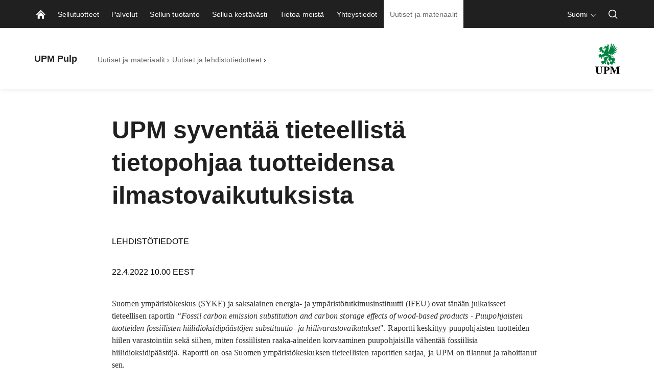

--- FILE ---
content_type: text/html; charset=utf-8
request_url: https://www.upmpulp.com/fi/uutiset-ja-materiaalit/uutiset-ja-tiedotteet/2022/04/upm-syventaa-tieteellista-tietopohjaa-tuotteidensa-ilmastovaikutuksista/
body_size: 18523
content:


<!doctype html>
<html lang="fi" xmlns:og="http://ogp.me/ns#" class="font-v2" data-theme="upm-theme">
    <head>
        <meta charset="utf-8" />
        <meta http-equiv="X-UA-Compatible" content="IE=edge,chrome=1" />
        <meta http-equiv="Content-Language" content="fi" />
        <meta name="viewport" content="width=device-width, initial-scale=1, user-scalable=no" />
        <meta name="msapplication-config" content="/static/img/favicon/browserconfig.xml">
        <meta name="theme-color" content="#ffffff">
        <meta name="format-detection" content="telephone=no">
        <meta name="twitter:card" content="summary_large_image">

        





        
    <meta property="og:title" content="UPM syvent&#xE4;&#xE4; tieteellist&#xE4; tietopohjaa tuotteidensa ilmastovaikutuksista"/>
    <meta property="og:type" content="article"/>
    <meta property="og:image" content="https://www.upmpulp.com/contentassets/05532586ff114a969d6ccddfabdbb5c4/14c659a1-efa1-41bd-8296-47be65e02118/" />
    <meta property="og:image:secure_url" content="https://www.upmpulp.com/contentassets/05532586ff114a969d6ccddfabdbb5c4/14c659a1-efa1-41bd-8296-47be65e02118/"/>
    <meta property="og:image:width" content="1424"/>
    <meta property="og:image:height" content="801"/>
    <meta property="og:url" content="https://www.upmpulp.com/fi/uutiset-ja-materiaalit/uutiset-ja-tiedotteet/2022/04/upm-syventaa-tieteellista-tietopohjaa-tuotteidensa-ilmastovaikutuksista/"/>
    <meta property="og:site_name" content="UPM syvent&#xE4;&#xE4; tieteellist&#xE4; tietopohjaa tuotteidensa ilmastovaikutuksista | UPM Pulp"/>

            <meta name="twitter:label1" content="Lukuaika" />
            <meta name="twitter:data1" content="3 min" />
        <base href="/fi/uutiset-ja-materiaalit/uutiset-ja-tiedotteet/2022/04/upm-syventaa-tieteellista-tietopohjaa-tuotteidensa-ilmastovaikutuksista/" />
        <title>UPM syvent&#xE4;&#xE4; tieteellist&#xE4; tietopohjaa tuotteidensa ilmastovaikutuksista | UPM Pulp</title>

        <link rel="canonical" href="https://www.upmpulp.com/fi/uutiset-ja-materiaalit/uutiset-ja-tiedotteet/2022/04/upm-syventaa-tieteellista-tietopohjaa-tuotteidensa-ilmastovaikutuksista/" />
        <link rel="apple-touch-icon" sizes="180x180" href="/static/img/favicon/apple-touch-icon.png">
        <link rel="manifest" href="/static/img/favicon/manifest.json">
        <link rel="mask-icon" href="/static/img/favicon/safari-pinned-tab.svg" color="#008342">
        <link rel="shortcut icon" href="/static/img/favicon/favicon.ico">
        
        <link rel="alternate" hreflang="en" href="https://www.upmpulp.com/news-and-materials/news-and-press-releases/2022/04/upm-deepens-the-scientific-knowledge-on-its-products-climate-impacts/" />
        <link rel="alternate" hreflang="fi" href="https://www.upmpulp.com/fi/uutiset-ja-materiaalit/uutiset-ja-tiedotteet/2022/04/upm-syventaa-tieteellista-tietopohjaa-tuotteidensa-ilmastovaikutuksista/" />

        <link rel="alternate" hreflang="x-default" href="https://www.upmpulp.com/fi/uutiset-ja-materiaalit/uutiset-ja-tiedotteet/2022/04/upm-syventaa-tieteellista-tietopohjaa-tuotteidensa-ilmastovaikutuksista/" />

        
        

<link rel="preload" href="/public/fonts/mona-sans/MonaSans-VariableFont_wdth,wght.woff2" as="font" type="font/woff2" crossorigin />
<link rel="preload" href="/public/fonts/mona-sans/MonaSans-Italic-VariableFont_wdth,wght.woff2" as="font" type="font/woff2" crossorigin />

<link rel="preload" href="/public/fonts/mona-sans/font-face.css" as="style" />
<link rel="stylesheet" href="/public/fonts/mona-sans/font-face.css"/>


<link rel="preload" href="/public/fonts/noto-sans/NotoSans-VariableFont_wdth,wght.woff2" as="font" type="font/woff2" crossorigin />
<link rel="preload" href="/public/fonts/noto-sans/NotoSans-Italic-VariableFont_wdth,wght.woff2" as="font" type="font/woff2" crossorigin />

<link rel="preload" href="/public/fonts/noto-sans/font-face.css" as="style" />
<link rel="stylesheet" href="/public/fonts/noto-sans/font-face.css" />


<link rel="preload" href="/public/fonts/noto-serif/NotoSerif-VariableFont_wdth,wght.woff2" as="font" type="font/woff2" crossorigin />
<link rel="preload" href="/public/fonts/noto-serif/NotoSerif-Italic-VariableFont_wdth,wght.woff2" as="font" type="font/woff2" crossorigin />

<link rel="preload" href="/public/fonts/noto-serif/font-face.css" as="style" />
<link rel="stylesheet" href="/public/fonts/noto-serif/font-face.css" />
        

<script>
    window.dataLayer = window.dataLayer || [];
    function gtag(){dataLayer.push(arguments);}
    
    gtag('consent', 'default', {
	    'ad_storage': 'denied',
	    'analytics_storage': 'denied',
	    'ad_user_data' : 'denied',
	    'ad_personalization': 'denied',
	    'functionality_storage': 'denied',
	    'personalization_storage': 'denied',
	    'security_storage': 'denied'
    });

</script>

    <!-- Google Tag Manager -->
    <script >
		(function (w, d, s, l, i) {
		w[l] = w[l] || []; w[l].push({ 'gtm.start': new Date().getTime(), event: 'gtm.js' });
		var f = d.getElementsByTagName(s)[0], j = d.createElement(s), dl = l != 'dataLayer' ? '&l=' + l : '';
		j.async = true; j.src='https://www.googletagmanager.com/gtm.js?id=' + i + dl; f.parentNode.insertBefore(j, f);
		})(window, document, 'script', 'dataLayer', 'GTM-M6KJ4WG');
	</script>
    <!-- End Google Tag Manager -->

        



<script type="text/javascript">
    function sendPageViewDataLayer() {
        if (false === false) return
            window.dataLayer = window.dataLayer || [];
            dataLayer.push({
                    'content_type': 'News',
                    'content_name': 'UPM syventää tieteellistä tietopohjaa tuotteidensa ilmastovaikutuksista',
                    'content_publish_date': '22/04/2022 07:00:00',
                    'content_id': '402289',
                    'content_language_code': 'fi',
                    'event': 'pageview'
            });
        }
    if (false === true) sendPageViewDataLayer()
</script>

        

        


        


        


        <script type="text/javascript">
    window.jsErrors = [];
    window.onerror = function (errorMessage) { window.jsErrors[window.jsErrors.length] = errorMessage; };
</script>

        

        <script>
!function(T,l,y){var S=T.location,k="script",D="instrumentationKey",C="ingestionendpoint",I="disableExceptionTracking",E="ai.device.",b="toLowerCase",w="crossOrigin",N="POST",e="appInsightsSDK",t=y.name||"appInsights";(y.name||T[e])&&(T[e]=t);var n=T[t]||function(d){var g=!1,f=!1,m={initialize:!0,queue:[],sv:"5",version:2,config:d};function v(e,t){var n={},a="Browser";return n[E+"id"]=a[b](),n[E+"type"]=a,n["ai.operation.name"]=S&&S.pathname||"_unknown_",n["ai.internal.sdkVersion"]="javascript:snippet_"+(m.sv||m.version),{time:function(){var e=new Date;function t(e){var t=""+e;return 1===t.length&&(t="0"+t),t}return e.getUTCFullYear()+"-"+t(1+e.getUTCMonth())+"-"+t(e.getUTCDate())+"T"+t(e.getUTCHours())+":"+t(e.getUTCMinutes())+":"+t(e.getUTCSeconds())+"."+((e.getUTCMilliseconds()/1e3).toFixed(3)+"").slice(2,5)+"Z"}(),iKey:e,name:"Microsoft.ApplicationInsights."+e.replace(/-/g,"")+"."+t,sampleRate:100,tags:n,data:{baseData:{ver:2}}}}var h=d.url||y.src;if(h){function a(e){var t,n,a,i,r,o,s,c,u,p,l;g=!0,m.queue=[],f||(f=!0,t=h,s=function(){var e={},t=d.connectionString;if(t)for(var n=t.split(";"),a=0;a<n.length;a++){var i=n[a].split("=");2===i.length&&(e[i[0][b]()]=i[1])}if(!e[C]){var r=e.endpointsuffix,o=r?e.location:null;e[C]="https://"+(o?o+".":"")+"dc."+(r||"services.visualstudio.com")}return e}(),c=s[D]||d[D]||"",u=s[C],p=u?u+"/v2/track":d.endpointUrl,(l=[]).push((n="SDK LOAD Failure: Failed to load Application Insights SDK script (See stack for details)",a=t,i=p,(o=(r=v(c,"Exception")).data).baseType="ExceptionData",o.baseData.exceptions=[{typeName:"SDKLoadFailed",message:n.replace(/\./g,"-"),hasFullStack:!1,stack:n+"\nSnippet failed to load ["+a+"] -- Telemetry is disabled\nHelp Link: https://go.microsoft.com/fwlink/?linkid=2128109\nHost: "+(S&&S.pathname||"_unknown_")+"\nEndpoint: "+i,parsedStack:[]}],r)),l.push(function(e,t,n,a){var i=v(c,"Message"),r=i.data;r.baseType="MessageData";var o=r.baseData;return o.message='AI (Internal): 99 message:"'+("SDK LOAD Failure: Failed to load Application Insights SDK script (See stack for details) ("+n+")").replace(/\"/g,"")+'"',o.properties={endpoint:a},i}(0,0,t,p)),function(e,t){if(JSON){var n=T.fetch;if(n&&!y.useXhr)n(t,{method:N,body:JSON.stringify(e),mode:"cors"});else if(XMLHttpRequest){var a=new XMLHttpRequest;a.open(N,t),a.setRequestHeader("Content-type","application/json"),a.send(JSON.stringify(e))}}}(l,p))}function i(e,t){f||setTimeout(function(){!t&&m.core||a()},500)}var e=function(){var n=l.createElement(k);n.src=h;var e=y[w];return!e&&""!==e||"undefined"==n[w]||(n[w]=e),n.onload=i,n.onerror=a,n.onreadystatechange=function(e,t){"loaded"!==n.readyState&&"complete"!==n.readyState||i(0,t)},n}();y.ld<0?l.getElementsByTagName("head")[0].appendChild(e):setTimeout(function(){l.getElementsByTagName(k)[0].parentNode.appendChild(e)},y.ld||0)}try{m.cookie=l.cookie}catch(p){}function t(e){for(;e.length;)!function(t){m[t]=function(){var e=arguments;g||m.queue.push(function(){m[t].apply(m,e)})}}(e.pop())}var n="track",r="TrackPage",o="TrackEvent";t([n+"Event",n+"PageView",n+"Exception",n+"Trace",n+"DependencyData",n+"Metric",n+"PageViewPerformance","start"+r,"stop"+r,"start"+o,"stop"+o,"addTelemetryInitializer","setAuthenticatedUserContext","clearAuthenticatedUserContext","flush"]),m.SeverityLevel={Verbose:0,Information:1,Warning:2,Error:3,Critical:4};var s=(d.extensionConfig||{}).ApplicationInsightsAnalytics||{};if(!0!==d[I]&&!0!==s[I]){var c="onerror";t(["_"+c]);var u=T[c];T[c]=function(e,t,n,a,i){var r=u&&u(e,t,n,a,i);return!0!==r&&m["_"+c]({message:e,url:t,lineNumber:n,columnNumber:a,error:i}),r},d.autoExceptionInstrumented=!0}return m}(y.cfg);function a(){y.onInit&&y.onInit(n)}(T[t]=n).queue&&0===n.queue.length?(n.queue.push(a),n.trackPageView({})):a()}(window,document,{src: "https://js.monitor.azure.com/scripts/b/ai.2.gbl.min.js", crossOrigin: "anonymous", cfg: {instrumentationKey: 'e4804d69-7ef2-4b16-92e5-acbaa004b826', disableCookiesUsage: false }});
</script>

        <script type="application/json" id="data">
            {
            "navigationItems": [{"children":[{"children":[],"linkType":0,"name":"Lehtipuusellut","url":"/fi/sellutuotteet/lehtipuusellut/","selected":false,"expanded":false,"columnBreak":false,"targetFrame":"_self","contentLink":"8470","contentLiftUps":[],"useExternalLinkIcon":false,"teaserText":null,"teaserUrl":null},{"children":[],"linkType":0,"name":"Havupuusellut","url":"/fi/sellutuotteet/havupuusellut/","selected":false,"expanded":false,"columnBreak":false,"targetFrame":"_self","contentLink":"9154","contentLiftUps":[],"useExternalLinkIcon":false,"teaserText":null,"teaserUrl":null}],"linkType":0,"name":"Sellutuotteet","url":"/fi/sellutuotteet/","selected":false,"expanded":false,"columnBreak":false,"targetFrame":"_self","contentLink":"8469","contentLiftUps":[],"useExternalLinkIcon":false,"teaserText":null,"teaserUrl":null},{"children":[],"linkType":0,"name":"Palvelut","url":"/fi/palvelut/","selected":false,"expanded":false,"columnBreak":false,"targetFrame":"_self","contentLink":"9155","contentLiftUps":[],"useExternalLinkIcon":false,"teaserText":null,"teaserUrl":null},{"children":[{"children":[],"linkType":0,"name":" Mitä sellu on?","url":"/fi/sellun-tuotanto/mita-sellu-on/","selected":false,"expanded":false,"columnBreak":false,"targetFrame":"_self","contentLink":"418796","contentLiftUps":[],"useExternalLinkIcon":false,"teaserText":null,"teaserUrl":null},{"children":[],"linkType":0,"name":"Miten sellua valmistetaan?","url":"/fi/sellun-tuotanto/miten-sellua-valmistetaan/","selected":false,"expanded":false,"columnBreak":false,"targetFrame":"_self","contentLink":"418797","contentLiftUps":[],"useExternalLinkIcon":false,"teaserText":null,"teaserUrl":null},{"children":[],"linkType":0,"name":"Fray Bentos","url":"/fi/sellun-tuotanto/fray-bentos/","selected":false,"expanded":false,"columnBreak":false,"targetFrame":"_self","contentLink":"420483","contentLiftUps":[],"useExternalLinkIcon":false,"teaserText":null,"teaserUrl":null},{"children":[],"linkType":1,"name":"Kaukas","url":"/fi/upm-kaukas/","selected":false,"expanded":false,"columnBreak":false,"targetFrame":"_blank","contentLink":"420518","contentLiftUps":[],"useExternalLinkIcon":true,"teaserText":null,"teaserUrl":null},{"children":[],"linkType":1,"name":"Kymi","url":"/fi/upm-kymi/","selected":false,"expanded":false,"columnBreak":false,"targetFrame":"_blank","contentLink":"420536","contentLiftUps":[],"useExternalLinkIcon":true,"teaserText":null,"teaserUrl":null},{"children":[],"linkType":0,"name":"Paso de los Toros","url":"/fi/sellun-tuotanto/paso-de-los-Toros/","selected":false,"expanded":false,"columnBreak":false,"targetFrame":"_self","contentLink":"526523","contentLiftUps":[],"useExternalLinkIcon":false,"teaserText":null,"teaserUrl":null},{"children":[],"linkType":1,"name":"Pietarsaari","url":"/fi/upm-pietarsaari/","selected":false,"expanded":false,"columnBreak":false,"targetFrame":"_blank","contentLink":"420554","contentLiftUps":[],"useExternalLinkIcon":true,"teaserText":null,"teaserUrl":null}],"linkType":0,"name":"Sellun tuotanto","url":"/fi/sellun-tuotanto/","selected":false,"expanded":false,"columnBreak":false,"targetFrame":"_self","contentLink":"418795","contentLiftUps":[],"useExternalLinkIcon":false,"teaserText":null,"teaserUrl":null},{"children":[{"children":[],"linkType":0,"name":"Lähestymistapa ja sitoumukset","url":"/fi/sellua-kestavasti/lahestymistapa-ja-sitoumukset/","selected":false,"expanded":false,"columnBreak":false,"targetFrame":"_self","contentLink":"418804","contentLiftUps":[],"useExternalLinkIcon":false,"teaserText":null,"teaserUrl":null},{"children":[],"linkType":0,"name":"Vastuullinen puunhankinta","url":"/fi/sellua-kestavasti/vastuullinen-puunhankinta/","selected":false,"expanded":false,"columnBreak":false,"targetFrame":"_self","contentLink":"418805","contentLiftUps":[],"useExternalLinkIcon":false,"teaserText":null,"teaserUrl":null},{"children":[],"linkType":0,"name":"Kestävä tuotanto","url":"/fi/sellua-kestavasti/kestava-tuotanto/","selected":false,"expanded":false,"columnBreak":false,"targetFrame":"_self","contentLink":"418806","contentLiftUps":[],"useExternalLinkIcon":false,"teaserText":null,"teaserUrl":null},{"children":[],"linkType":0,"name":"Turvallisuus ja hyvinvointi","url":"/fi/sellua-kestavasti/turvallisuus-ja-hyvinvointi/","selected":false,"expanded":false,"columnBreak":false,"targetFrame":"_self","contentLink":"418807","contentLiftUps":[],"useExternalLinkIcon":false,"teaserText":null,"teaserUrl":null},{"children":[],"linkType":0,"name":"Roolimme yhteiskunnassa","url":"/fi/sellua-kestavasti/roolimme-yhteiskunnassa/","selected":false,"expanded":false,"columnBreak":false,"targetFrame":"_self","contentLink":"418808","contentLiftUps":[],"useExternalLinkIcon":false,"teaserText":null,"teaserUrl":null},{"children":[],"linkType":0,"name":"Yhteistyö","url":"/fi/sellua-kestavasti/yhteistyo/","selected":false,"expanded":false,"columnBreak":false,"targetFrame":"_self","contentLink":"418810","contentLiftUps":[],"useExternalLinkIcon":false,"teaserText":null,"teaserUrl":null},{"children":[],"linkType":0,"name":"Sertifikaattihaku","url":"/fi/sellua-kestavasti/sertifikaatit-ja-varmennukset/","selected":false,"expanded":false,"columnBreak":false,"targetFrame":"_self","contentLink":"420478","contentLiftUps":[],"useExternalLinkIcon":false,"teaserText":null,"teaserUrl":null}],"linkType":0,"name":"Sellua kestävästi","url":"/fi/sellua-kestavasti/","selected":false,"expanded":false,"columnBreak":false,"targetFrame":"_self","contentLink":"418803","contentLiftUps":[],"useExternalLinkIcon":false,"teaserText":null,"teaserUrl":null},{"children":[],"linkType":0,"name":"Tietoa meistä","url":"/fi/tietoa-meista/","selected":false,"expanded":false,"columnBreak":false,"targetFrame":"_self","contentLink":"9167","contentLiftUps":[],"useExternalLinkIcon":false,"teaserText":null,"teaserUrl":null},{"children":[],"linkType":0,"name":"Yhteystiedot","url":"/fi/yhteystiedot/","selected":false,"expanded":false,"columnBreak":false,"targetFrame":"_self","contentLink":"9261","contentLiftUps":[],"useExternalLinkIcon":false,"teaserText":null,"teaserUrl":null},{"children":[{"children":[],"linkType":0,"name":"Uutiset ja lehdistötiedotteet","url":"/fi/uutiset-ja-materiaalit/uutiset-ja-tiedotteet/","selected":true,"expanded":true,"columnBreak":false,"targetFrame":"_self","contentLink":"9257","contentLiftUps":[],"useExternalLinkIcon":false,"teaserText":null,"teaserUrl":null},{"children":[],"linkType":0,"name":"Blogit ja tarinat","url":"/fi/uutiset-ja-materiaalit/blogit-ja-tarinat/","selected":false,"expanded":false,"columnBreak":false,"targetFrame":"_self","contentLink":"9258","contentLiftUps":[],"useExternalLinkIcon":false,"teaserText":null,"teaserUrl":null},{"children":[],"linkType":2,"name":"Kuvat","url":"https://materialhub.upm.com/l/imagebank/f/C52h","selected":false,"expanded":false,"columnBreak":false,"targetFrame":"_blank","contentLink":"9260","contentLiftUps":[],"useExternalLinkIcon":true,"teaserText":null,"teaserUrl":null},{"children":[],"linkType":0,"name":"Tiedostot","url":"/fi/uutiset-ja-materiaalit/tiedostot/","selected":false,"expanded":false,"columnBreak":false,"targetFrame":"_self","contentLink":"338240","contentLiftUps":[],"useExternalLinkIcon":false,"teaserText":null,"teaserUrl":null},{"children":[],"linkType":0,"name":"Pulp Matters","url":"/fi/uutiset-ja-materiaalit/pulpmatters/","selected":false,"expanded":false,"columnBreak":false,"targetFrame":"_self","contentLink":"424645","contentLiftUps":[],"useExternalLinkIcon":false,"teaserText":null,"teaserUrl":null},{"children":[],"linkType":0,"name":"FAQ","url":"/fi/uutiset-ja-materiaalit/faq/","selected":false,"expanded":false,"columnBreak":false,"targetFrame":"_self","contentLink":"444724","contentLiftUps":[],"useExternalLinkIcon":false,"teaserText":null,"teaserUrl":null}],"linkType":0,"name":"Uutiset ja materiaalit","url":"/fi/uutiset-ja-materiaalit/","selected":true,"expanded":true,"columnBreak":false,"targetFrame":"_self","contentLink":"9256","contentLiftUps":[{"text":"Pulp Matters","imagePath":"/siteassets/images/news-and-materials/pulp-matters_1-2022-1.jpg","contentLinkHref":"/fi/uutiset-ja-materiaalit/pulpmatters/"}],"useExternalLinkIcon":false,"teaserText":null,"teaserUrl":null}],
            "complementaryNavigationItems": [],
            "sitesNavigationItems": {"children":[],"linkType":0,"name":null,"url":null,"selected":false,"expanded":false,"columnBreak":false,"targetFrame":null,"contentLink":null,"contentLiftUps":null,"useExternalLinkIcon":false,"teaserText":null,"teaserUrl":null},
            "externalLinks": null
            }
        </script>

        

<style>
@charset "UTF-8";.header--hide .app-navigation{transform:translateY(-100%)}.header--hide .app-navigation--my-forest{transform:translateY(0)}.header--static .app-navigation{transform:translateY(0);position:absolute}.app-navigation{display:flex;flex-direction:column;position:fixed;align-items:stretch;top:0;right:0;left:0;z-index:10000;min-height:55px;background-color:var(--color-navigation-background);transform:translateY(0);transition:transform .4s}@media screen and (min-width: 768px){.app-navigation.with-complementary{min-height:100px}}.app-navigation .skip-link{position:absolute;top:0;left:0;transform:translateY(-100%)}.app-navigation .skip-link:focus-visible{position:relative;left:8px;transform:translateY(0);text-wrap:nowrap;margin-right:8px}@media screen and (min-width: 1440px){.app-navigation .skip-link:focus-visible{position:absolute;top:18px}}.main-navigation__image{display:block;width:18px;height:18px;color:var(--color-navigation-link)}.app-navigation--my-forest{position:relative;margin-top:-55px;transition:all .4s}.app-navigation--my-forest .hamburger-action{display:none}@keyframes reveal-from-bottom{0%{opacity:0;transform:rotateY(-90deg);filter:blur(5px)}}@keyframes hide-from-bottom{to{opacity:0;transform:rotateY(-90deg);filter:blur(5px)}}.app-navigation__container{width:100%;max-width:1162px;margin:0 auto;align-items:stretch;overflow:hidden;max-height:55px}.app-navigation__container.app-navigation--loaded{display:flex;max-height:none}.app-navigation__container.hiding .an-action,.app-navigation__container.hiding .an-primary-links__more,.app-navigation__container.hiding .an-primary-links__list-item{animation:hide-from-bottom;animation-duration:.3s;animation-fill-mode:both}.app-navigation__container.hiding .an-action:nth-child(n),.app-navigation__container.hiding .an-primary-links__more:nth-child(n),.app-navigation__container.hiding .an-primary-links__list-item:nth-child(n){animation-delay:.4s}.app-navigation__container.hiding .an-action:nth-child(2n),.app-navigation__container.hiding .an-primary-links__more:nth-child(2n),.app-navigation__container.hiding .an-primary-links__list-item:nth-child(2n){animation-delay:.2s}.app-navigation__container.hiding .an-action:nth-child(3n),.app-navigation__container.hiding .an-primary-links__more:nth-child(3n),.app-navigation__container.hiding .an-primary-links__list-item:nth-child(3n){animation-delay:.1333333333s}.app-navigation__container.hiding .an-action:nth-child(4n),.app-navigation__container.hiding .an-primary-links__more:nth-child(4n),.app-navigation__container.hiding .an-primary-links__list-item:nth-child(4n){animation-delay:.1s}.app-navigation__container.hiding .an-action:nth-child(5n),.app-navigation__container.hiding .an-primary-links__more:nth-child(5n),.app-navigation__container.hiding .an-primary-links__list-item:nth-child(5n){animation-delay:.08s}.app-navigation__container.hiding .an-action:nth-child(6n),.app-navigation__container.hiding .an-primary-links__more:nth-child(6n),.app-navigation__container.hiding .an-primary-links__list-item:nth-child(6n){animation-delay:.0666666667s}.app-navigation__container.hiding .an-action:nth-child(7n),.app-navigation__container.hiding .an-primary-links__more:nth-child(7n),.app-navigation__container.hiding .an-primary-links__list-item:nth-child(7n){animation-delay:.0571428571s}.app-navigation__container.hiding .an-action:nth-child(8n),.app-navigation__container.hiding .an-primary-links__more:nth-child(8n),.app-navigation__container.hiding .an-primary-links__list-item:nth-child(8n){animation-delay:.05s}.app-navigation__container.hiding .an-action:nth-child(9n),.app-navigation__container.hiding .an-primary-links__more:nth-child(9n),.app-navigation__container.hiding .an-primary-links__list-item:nth-child(9n){animation-delay:.0444444444s}.app-navigation__container.hiding .an-action:nth-child(10n),.app-navigation__container.hiding .an-primary-links__more:nth-child(10n),.app-navigation__container.hiding .an-primary-links__list-item:nth-child(10n){animation-delay:.04s}.app-navigation__container.hiding .an-action:nth-child(11n),.app-navigation__container.hiding .an-primary-links__more:nth-child(11n),.app-navigation__container.hiding .an-primary-links__list-item:nth-child(11n){animation-delay:.0363636364s}.app-navigation__container.hiding .an-action:nth-child(12n),.app-navigation__container.hiding .an-primary-links__more:nth-child(12n),.app-navigation__container.hiding .an-primary-links__list-item:nth-child(12n){animation-delay:.0333333333s}.app-navigation__container.hiding .an-action:nth-child(13n),.app-navigation__container.hiding .an-primary-links__more:nth-child(13n),.app-navigation__container.hiding .an-primary-links__list-item:nth-child(13n){animation-delay:.0307692308s}.app-navigation__container.hiding .an-action:nth-child(14n),.app-navigation__container.hiding .an-primary-links__more:nth-child(14n),.app-navigation__container.hiding .an-primary-links__list-item:nth-child(14n){animation-delay:.0285714286s}.app-navigation__container.hiding .an-action:nth-child(15n),.app-navigation__container.hiding .an-primary-links__more:nth-child(15n),.app-navigation__container.hiding .an-primary-links__list-item:nth-child(15n){animation-delay:.0266666667s}.app-navigation__container.hiding .an-action:nth-child(16n),.app-navigation__container.hiding .an-primary-links__more:nth-child(16n),.app-navigation__container.hiding .an-primary-links__list-item:nth-child(16n){animation-delay:25ms}.app-navigation__container.hiding .an-action:nth-child(17n),.app-navigation__container.hiding .an-primary-links__more:nth-child(17n),.app-navigation__container.hiding .an-primary-links__list-item:nth-child(17n){animation-delay:.0235294118s}.app-navigation__container.hiding .an-action:nth-child(18n),.app-navigation__container.hiding .an-primary-links__more:nth-child(18n),.app-navigation__container.hiding .an-primary-links__list-item:nth-child(18n){animation-delay:.0222222222s}.app-navigation__container.hiding .an-action:nth-child(19n),.app-navigation__container.hiding .an-primary-links__more:nth-child(19n),.app-navigation__container.hiding .an-primary-links__list-item:nth-child(19n){animation-delay:.0210526316s}.app-navigation__container.hiding .an-action:nth-child(20n),.app-navigation__container.hiding .an-primary-links__more:nth-child(20n),.app-navigation__container.hiding .an-primary-links__list-item:nth-child(20n){animation-delay:.02s}.app-navigation__container.showing .an-primary-links__list-item,.app-navigation__container.showing .an-action,.app-navigation__container.showing .an-primary-links__more{animation:reveal-from-bottom;animation-duration:.5s;animation-fill-mode:backwards}.app-navigation__container.showing .an-primary-links__list-item:nth-child(n),.app-navigation__container.showing .an-action:nth-child(n),.app-navigation__container.showing .an-primary-links__more:nth-child(n){animation-delay:.0625s}.app-navigation__container.showing .an-primary-links__list-item:nth-child(2n),.app-navigation__container.showing .an-action:nth-child(2n),.app-navigation__container.showing .an-primary-links__more:nth-child(2n){animation-delay:.125s}.app-navigation__container.showing .an-primary-links__list-item:nth-child(3n),.app-navigation__container.showing .an-action:nth-child(3n),.app-navigation__container.showing .an-primary-links__more:nth-child(3n){animation-delay:.1875s}.app-navigation__container.showing .an-primary-links__list-item:nth-child(4n),.app-navigation__container.showing .an-action:nth-child(4n),.app-navigation__container.showing .an-primary-links__more:nth-child(4n){animation-delay:.25s}.app-navigation__container.showing .an-primary-links__list-item:nth-child(5n),.app-navigation__container.showing .an-action:nth-child(5n),.app-navigation__container.showing .an-primary-links__more:nth-child(5n){animation-delay:.3125s}.app-navigation__container.showing .an-primary-links__list-item:nth-child(6n),.app-navigation__container.showing .an-action:nth-child(6n),.app-navigation__container.showing .an-primary-links__more:nth-child(6n){animation-delay:.375s}.app-navigation__container.showing .an-primary-links__list-item:nth-child(7n),.app-navigation__container.showing .an-action:nth-child(7n),.app-navigation__container.showing .an-primary-links__more:nth-child(7n){animation-delay:.4375s}.app-navigation__container.showing .an-primary-links__list-item:nth-child(8n),.app-navigation__container.showing .an-action:nth-child(8n),.app-navigation__container.showing .an-primary-links__more:nth-child(8n){animation-delay:.5s}.app-navigation__container.showing .an-primary-links__list-item:nth-child(9n),.app-navigation__container.showing .an-action:nth-child(9n),.app-navigation__container.showing .an-primary-links__more:nth-child(9n){animation-delay:.5625s}.app-navigation__container.showing .an-primary-links__list-item:nth-child(10n),.app-navigation__container.showing .an-action:nth-child(10n),.app-navigation__container.showing .an-primary-links__more:nth-child(10n){animation-delay:.625s}.app-navigation__container.showing .an-primary-links__list-item:nth-child(11n),.app-navigation__container.showing .an-action:nth-child(11n),.app-navigation__container.showing .an-primary-links__more:nth-child(11n){animation-delay:.6875s}.app-navigation__container.showing .an-primary-links__list-item:nth-child(12n),.app-navigation__container.showing .an-action:nth-child(12n),.app-navigation__container.showing .an-primary-links__more:nth-child(12n){animation-delay:.75s}.app-navigation__container.showing .an-primary-links__list-item:nth-child(13n),.app-navigation__container.showing .an-action:nth-child(13n),.app-navigation__container.showing .an-primary-links__more:nth-child(13n){animation-delay:.8125s}.app-navigation__container.showing .an-primary-links__list-item:nth-child(14n),.app-navigation__container.showing .an-action:nth-child(14n),.app-navigation__container.showing .an-primary-links__more:nth-child(14n){animation-delay:.875s}.app-navigation__container.showing .an-primary-links__list-item:nth-child(15n),.app-navigation__container.showing .an-action:nth-child(15n),.app-navigation__container.showing .an-primary-links__more:nth-child(15n){animation-delay:.9375s}.app-navigation__container.showing .an-primary-links__list-item:nth-child(16n),.app-navigation__container.showing .an-action:nth-child(16n),.app-navigation__container.showing .an-primary-links__more:nth-child(16n){animation-delay:1s}.app-navigation__container.showing .an-primary-links__list-item:nth-child(17n),.app-navigation__container.showing .an-action:nth-child(17n),.app-navigation__container.showing .an-primary-links__more:nth-child(17n){animation-delay:1.0625s}.app-navigation__container.showing .an-primary-links__list-item:nth-child(18n),.app-navigation__container.showing .an-action:nth-child(18n),.app-navigation__container.showing .an-primary-links__more:nth-child(18n){animation-delay:1.125s}.app-navigation__container.showing .an-primary-links__list-item:nth-child(19n),.app-navigation__container.showing .an-action:nth-child(19n),.app-navigation__container.showing .an-primary-links__more:nth-child(19n){animation-delay:1.1875s}.app-navigation__container.showing .an-primary-links__list-item:nth-child(20n),.app-navigation__container.showing .an-action:nth-child(20n),.app-navigation__container.showing .an-primary-links__more:nth-child(20n){animation-delay:1.25s}.app-navigation__container .an-primary-links__list-item{animation-delay:initial;animation:initial;will-change:rotateY}.app-navigation__container--desktop{display:none}@media screen and (min-width: 768px){.app-navigation__container--desktop{display:flex}}.app-navigation__container--mobile{display:flex}@media screen and (min-width: 768px){.app-navigation__container--mobile{display:none}}.app-navigation__container--open{border-bottom:2px solid #525252}.app-navigation__wrapper{width:100%;display:flex;flex-direction:column;max-height:100vh}.app-navigation__wrapper.app-navigation__wrapper--for-seo{display:none}@supports (-webkit-appearance: none){.app-navigation__wrapper.os-android{max-height:calc(100vh - 56px)}}.app-navigation__action-bar-wrapper{width:100%;display:flex;flex-direction:row-reverse;transition:.2s ease-in-out}.app-navigation__action-bar-wrapper .an-primary-links__list-item--home{padding:0 12px 0 18px}@media screen and (min-width: 768px){.app-navigation__action-bar-wrapper{display:block}.app-navigation__action-bar-wrapper .an-primary-links__list-item--home{padding:0 12px}}.an-primary-links{position:relative;width:55px;flex:0 0 auto}@media screen and (min-width: 768px){.an-primary-links{width:100%}}.an-primary-links__more{float:right;font-size:var(--typo-body-small-size);color:var(--color-navigation-link);font-weight:var(--typo-body-bold-weight);cursor:pointer;outline:none;border:0;background:none;height:55px;margin-right:40px;transition:color .3s}.an-primary-links__more:hover{color:var(--color-navigation-link-hover)}.an-primary-links__more-text{min-width:40px;line-height:normal}.an-primary-links__list{list-style:none;height:100%;margin:0}.an-primary-links__list-item{height:100%;align-items:stretch;margin:0;padding:0 12px;height:55px;float:left;display:none}@media screen and (min-width: 768px){.an-primary-links__list-item{display:inline-flex}}.an-primary-links__list-item--home{display:inline-flex;white-space:nowrap}.an-primary-links__link{background:none;border:0;color:inherit;line-height:normal;overflow:visible;padding:0;-webkit-user-select:none;user-select:none;cursor:pointer;display:flex;align-items:center;color:var(--color-navigation-link);font-weight:var(--typo-body-weight);font-size:var(--typo-body-small-size)}.an-primary-links__link:focus{outline:none}.an-primary-links__link:focus-visible{box-shadow:0 0 0 2px #fff,0 0 0 4px #000}.an-primary-links__link:hover,.an-primary-links__link:active,.an-primary-links__link:focus{color:var(--color-navigation-link-hover)}.an-primary-links__link .icon{transition:color .3s;color:var(--color-navigation-link);margin-left:3px;height:15px;width:15px;display:inline-block}.an-primary-links__list-item--focus{background:var(--color-white)}.an-primary-links__list-item--focus .an-primary-links__link{color:var(--color-warm-grey)}.an-mega-menu{position:fixed;top:95px;left:0;right:0;margin:0;background-color:var(--color-white);border-bottom:1px solid lightgray;padding:20px 0;transition:all .01ms;overflow-y:scroll;max-height:calc(100vh - 56px);-ms-overflow-style:none;scrollbar-width:none}.an-mega-menu::-webkit-scrollbar{display:none}.an-mega-menu__close{background:none;border:0;color:inherit;line-height:normal;overflow:visible;padding:0;-webkit-user-select:none;user-select:none;cursor:pointer;position:absolute;top:10px;right:10px;height:32px;width:32px;border-radius:50%;border:2px solid var(--color-white);transition:all .3s}.an-mega-menu__close:focus{outline:none}.an-mega-menu__close:focus-visible{box-shadow:0 0 0 2px #fff,0 0 0 4px #000}.an-mega-menu__close:after,.an-mega-menu__close:before{content:"";-webkit-user-select:none;user-select:none;display:block;background-color:var(--color-very-dark-grey);width:2px;height:50%;position:absolute;top:7px;left:13px;transition:background-color .3s}.an-mega-menu__close:after{transform:rotate(45deg)}.an-mega-menu__close:before{transform:rotate(-45deg)}.an-mega-menu__close:hover{background-color:#ffffffe6;border-color:var(--color-white)}.an-mega-menu__close:hover:after,.an-mega-menu__close:hover:before{background-color:var(--color-very-dark-grey)}@media screen and (min-width: 768px){.an-mega-menu__close:hover{background-color:transparent}.an-mega-menu__close:hover:after,.an-mega-menu__close:hover:before{background-color:rgba(var(--color-very-dark-grey-rgb),.9)}}@media screen and (min-width: 768px){.an-mega-menu__close{height:60px;width:60px;background-color:#fff9;border-color:transparent}.an-mega-menu__close:after,.an-mega-menu__close:before{top:14px;left:28px;background-color:rgba(var(--color-very-dark-grey-rgb),.9)}}.an-mega-menu__link.an-mega-menu__link--first-level{display:block;color:var(--color-warm-grey);padding:7px 5px;font-size:var(--typo-body-size);font-weight:var(--typo-body-weight);letter-spacing:var(--typo-body-letter-spacing);transition:color .2s ease-in-out;position:relative}.an-mega-menu__link.an-mega-menu__link--first-level.an-mega-menu__link--first-level--selected{font-weight:var(--typo-body-bold-weight);color:var(--color-black)}.an-mega-menu__link.an-mega-menu__link--second-level,.an-mega-menu__link.an-mega-menu__link--third-level{display:block;position:relative;color:var(--color-warm-grey);font-size:var(--typo-body-small-size);font-weight:var(--typo-body-weight);text-align:left;letter-spacing:var(--typo-body-letter-spacing);transition:color .2s ease-in-out}.an-mega-menu__link.an-mega-menu__link--second-level.an-mega-menu__link-second-level--selected,.an-mega-menu__link.an-mega-menu__link--third-level.an-mega-menu__link-second-level--selected{font-weight:var(--typo-body-bold-weight);color:var(--color-black)}.an-mega-menu__link.an-mega-menu__link--second-level .navigation__chevron-container,.an-mega-menu__link.an-mega-menu__link--third-level .navigation__chevron-container{display:block;position:absolute;height:17px;width:12px;padding:0 3px;left:0;top:8px}.an-mega-menu__link.an-mega-menu__link--second-level{padding:var(--spacing-small) var(--spacing-medium-large);padding-right:0}.an-mega-menu__link.an-mega-menu__link--third-level{font-size:var(--typo-body-small-size);padding:4px 0}.an-mega-menu__link.an-mega-menu__link--third-level.an-mega-menu__link--third-level--selected,.an-mega-menu__link.an-mega-menu__link--selected{font-weight:var(--typo-body-bold-weight);color:var(--color-black)}.an-mega-menu__link:hover{color:var(--color-very-dark-grey)}button.an-mega-menu__link{background:none;border:0;color:inherit;line-height:normal;overflow:visible;padding:0;-webkit-user-select:none;user-select:none;cursor:pointer}button.an-mega-menu__link:focus{outline:none}button.an-mega-menu__link:focus-visible{box-shadow:0 0 0 2px #fff,0 0 0 4px #000}.an-mega-menu__column-container{display:flex;flex-wrap:wrap;flex-grow:0;flex-shrink:0;flex-basis:auto;max-width:100%}.an-mega-menu__column-container.an-mega-menu__column-container--no-lift-ups{flex-basis:100%}.an-mega-menu__column-container--landing-page .an-mega-menu__link-column:after{border:none}.an-mega-menu__link-column{display:flex;flex:0 0 auto;flex-basis:20%;max-width:20%;min-width:230px;position:relative}.an-mega-menu__link-column:after{content:"";-webkit-user-select:none;user-select:none;position:absolute;top:15px;right:0;bottom:15px;border-right:1px solid var(--color-light-grey)}.an-mega-menu__list{margin:10px 12px;transform:translateY(0)}.an-mega-menu__list.an-mega-menu__list--second-level{margin:5px 0}.an-mega-menu__list.an-mega-menu__list--third-level{margin:0}.an-mega-menu__list-item{margin:0;list-style:none;transform:translateY(0)}.an-mega-menu__list-item.an-mega-menu__list-item--second-level{margin:0;color:var(--color-very-dark-grey);list-style:none}.an-mega-menu__list-item.an-mega-menu__list-item--third-level{margin:0 0 0 calc(var(--spacing-medium-large) + var(--spacing-medium));color:var(--color-very-dark-grey);list-style:none}.an-mega-menu__lift-ups{display:flex;flex-shrink:0;flex-grow:0;flex-basis:auto;max-width:100%;min-width:390px}.an-mega-menu__lift-ups-column{flex-grow:0;flex-shrink:0;flex-basis:390px;max-width:390px;margin-top:16px;padding:0 12px}.an-mobile-menu{top:100%;left:0;right:0;height:auto;overflow-x:hidden;color:var(--color-navigation-link);background-color:var(--color-navigation-background)}@media screen and (min-width: 768px){.an-mobile-menu{display:none}}.an-mobile-menu__list-item{margin:0;padding:0;list-style:none}.an-mobile-menu__link{min-height:50px;display:flex;align-items:stretch;text-align:left;position:relative}.an-mobile-menu__link:before{content:"";-webkit-user-select:none;user-select:none;margin-bottom:0;position:absolute;width:100%;height:1px;bottom:0;left:0;background-color:#444343;transition:all .3s ease-in-out 0s}.an-mobile-menu__link__name-container{position:relative;margin:14px 0;min-height:22px}.an-mobile-menu__link__name-container:before{content:"";-webkit-user-select:none;user-select:none;margin-bottom:-14px;position:absolute;width:100%;height:1px;bottom:0;left:0;background-color:var(--color-white);visibility:hidden;transform:scaleX(0);transition:all .3s ease-in-out 0s}.an-mobile-menu__link__name{position:relative;min-height:22px}.an-mobile-menu__link--selected .an-mobile-menu__link__name-container:before{visibility:visible;transform:scaleX(1)}.an-mobile-menu__link--selected-final .an-mobile-menu__link__name{font-weight:var(--typo-body-bold-weight)}.an-mobile-menu__link--selected-final .an-mobile-menu__link__name-container:before{height:2px;margin-bottom:-14px}.an-mobile-menu__link--selected-final:before{height:2px;margin-bottom:0}.an-mobile-menu__link__anchor{display:flex;justify-content:space-between;flex:1 1 auto;font-weight:var(--typo-body-weight);color:var(--color-navigation-link)}.an-mobile-menu__link__anchor:active,.an-mobile-menu__link__anchor:focus,.an-mobile-menu__link__anchor:hover{color:var(--color-navigation-link-hover)}.an-mobile-menu__link__anchor:active .an-mobile-menu__link__external-page-icon,.an-mobile-menu__link__anchor:focus .an-mobile-menu__link__external-page-icon,.an-mobile-menu__link__anchor:hover .an-mobile-menu__link__external-page-icon{border-color:var(--color-navigation-link-hover) transparent transparent var(--color-navigation-link-hover)}.an-mobile-menu__link__external-page-icon-wrapper{margin:15px}.an-mobile-menu__link__external-page-icon{border:1px solid var(--color-secondary-light-grey);width:20px;height:20px;border-radius:71px 0 0;border-color:var(--color-navigation-link) transparent transparent var(--color-navigation-link)}.an-mobile-menu__link__external-page-icon:active,.an-mobile-menu__link__external-page-icon:focus,.an-mobile-menu__link__external-page-icon:hover{border-color:var(--color-navigation-link-hover) transparent transparent var(--color-navigation-link-hover)}.an-mobile-menu__link__external-page-icon:after{content:"";-webkit-user-select:none;user-select:none;display:block;position:absolute;margin-top:-.5px;right:13px;height:5px;width:5px;border-style:solid;border-width:1px;border-color:currentColor currentColor transparent transparent;transform:translate(-50%,-50%) rotate(45deg)}.an-mobile-menu__link__external-page-icon:after:active,.an-mobile-menu__link__external-page-icon:after:focus,.an-mobile-menu__link__external-page-icon:after:hover{border-color:var(--color-navigation-link-hover) transparent transparent var(--color-navigation-link-hover)}.an-mobile-menu__link .navigation__chevron-container{background:none;border:0;color:inherit;line-height:normal;overflow:visible;padding:0;-webkit-user-select:none;user-select:none;cursor:pointer;display:block;color:var(--color-navigation-link);height:48px;width:50px}.an-mobile-menu__link .navigation__chevron-container:focus{outline:none}.an-mobile-menu__link .navigation__chevron-container:focus-visible{box-shadow:0 0 0 2px #fff,0 0 0 4px #000}.an-mobile-menu__link .navigation__chevron-container:active,.an-mobile-menu__link .navigation__chevron-container:focus,.an-mobile-menu__link .navigation__chevron-container:hover{color:var(--color-navigation-link-hover)}.an-mobile-menu__link .navigation__chevron-container .navigation__chevron{transform-origin:50% 48.5%}.an-mobile-menu__link .navigation__chevron-container .navigation__chevron:after{width:7.5px;height:7.5px;top:42%}.an-mobile-menu-list{margin:0;overflow:scroll;transition:.3s ease-in-out;padding-left:45px;transform:translateY(0)}.an-mobile-menu>.an-mobile-menu-list{padding-left:0}.an-mobile-menu-list .an-mobile-menu__list-item--depth-4:first-child{border-top:2px solid #525252}.an-mobile-menu--has-call-to-action .an-mobile-menu-list .an-mobile-menu__list-item--depth-4:first-child{border-top:none}.an-mobile-menu__list-item--depth-4{position:relative}.an-mobile-menu__list-item--depth-4:before{content:"";-webkit-user-select:none;user-select:none;margin-bottom:0;position:absolute;width:100%;height:2px;bottom:0;left:0;background-color:#444343;transition:all .3s ease-in-out 0s}.an-mobile-menu__list-item--depth-4>.an-mobile-menu__link{margin-left:20px}.an-mobile-menu__list-item--depth-4>.an-mobile-menu__link:before{height:2px;margin-bottom:0}.an-mobile-menu__list-item--depth-4>.an-mobile-menu__link .an-mobile-menu__link__name{font-size:var(--typo-body-size)}.an-mobile-menu__list-item--depth-4>.an-mobile-menu__link .an-mobile-menu__link__name-container:before{height:2px;margin-bottom:-14px}.an-mobile-menu__list-item--depth-3>.an-mobile-menu__link .an-mobile-menu__link__name{font-size:var(--typo-body-small-size)}.an-mobile-menu__list-item--depth-3>.an-mobile-menu-list{padding-left:35px}.an-mobile-menu__list-item--depth-2>.an-mobile-menu__link .an-mobile-menu__link__name{font-size:var(--typo-body-small-size)}.an-mobile-menu__list-item--depth-2>.an-mobile-menu-list{padding-left:32px}.an-mobile-menu__list-item--depth-1>.an-mobile-menu__link .an-mobile-menu__link__name{font-size:var(--typo-body-small-size)}.an-drop-down{display:flex;flex:0 1 auto;height:100%;align-items:center}.an-drop-down__handle{background:none;border:0;font-size:var(--typo-body-small-size);color:var(--color-navigation-link);font-weight:var(--typo-body-weight);cursor:pointer;outline:none;transition:color .3s;display:flex;align-items:center}@media screen and (max-width: 767px){.an-drop-down__handle{max-width:135px}}.an-drop-down__handle span{display:inline-block;flex:1 1 auto;overflow:hidden;text-overflow:ellipsis;margin-right:5px;white-space:nowrap}.an-drop-down__handle:hover{color:var(--color-navigation-link)}.an-drop-down__container{z-index:1300;background-color:var(--color-navigation-link);position:absolute;top:100%;box-shadow:0 5px 10px #0000004d;transform-origin:50% 0 0;height:auto;padding:3px 7px;width:250px}.an-drop-down__items{border-top:1px solid var(--color-secondary-light-grey)}.an-drop-down__items:first-child{border-top:0}.an-drop-down__items--scrollable{max-height:149px;overflow-x:visible;overflow-y:auto}.an-drop-down__items--scrollable::-webkit-scrollbar-track{box-shadow:inset 0 0 6px #0000004d;background-color:#f5f5f5}.an-drop-down__items--scrollable::-webkit-scrollbar{width:3px;background-color:#f5f5f5}.an-drop-down__items--scrollable::-webkit-scrollbar-thumb{box-shadow:inset 0 0 6px #0000004d;background-color:#403f3f}@media screen and (min-width: 768px){.an-drop-down__items--scrollable{max-height:249px}.an-drop-down__items--scrollable::-webkit-scrollbar{width:15px}}.an-drop-down__item{min-height:50px;width:100%;display:flex;text-align:left;background:none;border:0;font-weight:var(--typo-body-weight);border-bottom:1px solid var(--color-secondary-light-grey);outline:none;align-items:center;padding:8px 5px;font-size:var(--typo-body-small-size);color:var(--typo-body-color);cursor:pointer}.an-drop-down__item:last-child{border-bottom:0}.an-drop-down__item:hover{color:var(--color-black)}.an-drop-down__item:hover svg{color:var(--color-black)}.an-drop-down__item span{display:inline-block;flex:1 1 auto;overflow:hidden;text-overflow:ellipsis}.an-drop-down__item svg{flex:0 0 auto;width:18px;height:18px;color:#403f3f;margin-left:6px;transform:scale(1)}.an-drop-down__item--child span{margin-left:10px}.an-drop-down__item--selected span{font-weight:var(--typo-body-bold-weight)}.an-chevron{display:inline-block;height:12px;width:12px;padding:0 3px}.an-chevron--medium{width:18px;padding:0 5px}.an-chevron--medium .an-chevron__container{height:12px;width:12px;transform-origin:50% 55%}.an-chevron--medium .an-chevron__container:after{top:40%;height:7px;width:7px;transform:translate(-50%,-60%) rotate(45deg)}.an-chevron__container{height:100%;width:100%;display:block;transition:transform .2s;position:relative;transform-origin:50% 65%}.an-chevron__container:after{content:"";-webkit-user-select:none;user-select:none;display:block;position:absolute;left:50%;top:50%;height:5px;width:5px;border-style:solid;border-width:1px;border-color:transparent currentColor currentColor transparent;transform:translate(-50%,-50%) rotate(45deg)}.an-chevron__container--up{transform:rotate(-180deg)}#epi-quickNavigator{display:none!important}@media screen and (min-width: 768px){#epi-quickNavigator{display:inline-block!important}#epi-quickNavigator li{margin:0!important}}.header-and-content .scale-in{animation:scale-in .2s forwards}.header-and-content .scale-out{animation:scale-out .2s forwards}@keyframes scale-in{0%{transform:scaleY(.5);opacity:0}to{transform:scale(1);opacity:1}}@keyframes scale-out{0%{transform:scale(1);opacity:1}to{transform:scaleY(.8);opacity:0}}.an-logo-header{position:relative;padding-right:12px;padding-left:12px;z-index:21;background-color:var(--color-white);box-shadow:0 0 10px #0000001a}.an-logo-header.an-logo-header--beyond-fossils .an-logo-header__logo{width:auto;height:100%}.an-logo-header.an-logo-header--beyond-fossils .an-logo-header__logo.an-logo-header__logo--desktop{display:none}@media screen and (min-width: 768px){.an-logo-header.an-logo-header--beyond-fossils .an-logo-header__logo.an-logo-header__logo--desktop{display:block}}@media screen and (min-width: 768px){.an-logo-header.an-logo-header--beyond-fossils .an-logo-header__logo.an-logo-header__logo--mobile{display:none!important}}@media (mobile-tablet){.an-logo-header.an-logo-header--beyond-fossils .an-logo-header__logo.an-logo-header__logo--custom{margin-top:0!important}}.an-logo-header.an-logo-header--beyond-fossils .an-logo-header__title{align-self:center;line-height:30px;padding-bottom:0;max-width:calc(100% - 72px);font-size:var(--typo-h4-size)}.an-logo-header.an-logo-header--beyond-fossils .an-logo-header__title .an-logo-header__title-companyname,.an-logo-header.an-logo-header--beyond-fossils .an-logo-header__title .an-logo-header__title-site-name{font-weight:var(--typo-weight-bold)}.an-logo-header.an-logo-header--beyond-fossils .an-logo-header__title.an-logo-header__title--no-company{text-transform:none}.an-logo-header.an-logo-header--beyond-fossils .an-logo-header__title.an-logo-header__title--no-company .an-logo-header__title-site-name{font-size:var(--typo-h4-size);font-weight:var(--typo-weight-bold);letter-spacing:normal}.an-logo-header--one-pager{margin-top:-55px}.an-logo-header__container{max-width:1146px;margin:0 auto;height:80px}@media screen and (min-width: 1025px){.an-logo-header__container{height:120px}}.an-logo-header__row{display:flex;align-items:center;justify-content:center;max-height:100%;height:100%;position:relative}.an-logo-header__title{flex:0 0 auto;font-size:var(--typo-18);font-weight:var(--typo-weight-400);line-height:20px;color:var(--color-black);align-self:flex-end;padding-bottom:11px;max-width:calc(100% - 100px)}.an-logo-header__title:hover,.an-logo-header__title:focus,.an-logo-header__title:active{color:var(--color-black)}@media screen and (min-width: 480px){.an-logo-header__title{font-size:var(--typo-20);margin-right:20px}}@media screen and (min-width: 374px){.an-logo-header__title{font-size:var(--typo-23)}}@media screen and (min-width: 768px){.an-logo-header__title{padding-bottom:13px;flex:0 1 auto;margin-right:20px}}@media screen and (min-width: 1025px){.an-logo-header__title{font-size:var(--typo-25);padding-bottom:22px;margin-right:40px;flex:0 0 auto;max-width:calc(100% - 100px)}}@media only screen and (min-device-width : 768px) and (max-device-width : 1024px) and (-webkit-min-device-pixel-ratio: 2){.an-logo-header__title{font-size:var(--typo-25);padding-bottom:13px}}@media screen and (min-width: 1440px){.an-logo-header__title{font-size:var(--typo-26);padding-bottom:23px}}.an-logo-header__title-companyname{font-weight:var(--typo-weight-600)}.an-logo-header__center{display:flex;align-items:flex-end;flex:1 1 auto;height:100%;overflow-x:hidden;margin-right:40px}@media (mobile-tablet){.an-logo-header__center{margin-right:20px}}.an-logo-header__breadcrumb{align-self:center;display:none;font-size:var(--typo-body-size);line-height:var(--typo-body-line-height)}@media screen and (min-width: 768px){.an-logo-header__breadcrumb{display:block}}@media screen and (min-width: 1025px){.an-logo-header__breadcrumb{display:block}}.an-logo-header__logo{flex:0 0 auto}.an-logo-header__logo .icon{width:auto;height:100%}.an-logo-header__logo-wrapper{display:flex;height:100%;align-items:flex-end;flex-direction:column;overflow:hidden;padding:15px 0}@media screen and (min-width: 768px){.an-logo-header__logo-wrapper{background:var(--color-white)}.an-logo-header__logo-wrapper.an-logo-header__logo-wrapper--only-griffin{padding:6px 0}}@media screen and (min-width: 1025px){.an-logo-header__logo-wrapper{padding:30px 0}.an-logo-header__logo-wrapper.an-logo-header__logo-wrapper--only-griffin{padding:15px 0}}.an-logo-header__site-logo-link-wrapper{display:flex}.an-logo-header__site-logo{height:55px;margin-right:40px}@media (mobile-tablet){.an-logo-header__site-logo{margin-top:0!important}}@media screen and (min-width: 768px){.an-logo-header__site-logo{height:60px}}@media screen and (min-width: 1025px){.an-logo-header__site-logo{height:70px}}.an-breadcrumb__list{list-style:none;font-weight:var(--typo-body-small-weight);font-size:var(--typo-body-small-size);margin-top:3px;margin-bottom:0}.an-breadcrumb__item{display:inline-block;margin:0;color:var(--typo-body-color)}.an-breadcrumb__link{color:var(--color-warm-grey);font-weight:var(--typo-body-small-weight)}.an-breadcrumb__link:hover{color:var(--color-grey)}.an-language-menu{position:absolute;top:0;left:-11px}.an-language-menu .main-navigation__link{text-decoration:none;color:var(--color-very-dark-grey);transition:color .3s;cursor:pointer;font-weight:var(--typo-body-small-weight);font-size:var(--typo-body-small-size)}.an-language-menu .header-language-menu{position:relative}.an-language-menu .header-language-menu .language-action__items{top:10px}.an-language-menu ul{list-style:none;margin:0}.an-language-menu ul li{margin:12px}.app-compl-navigation__container{width:100%;max-width:1162px;margin:0 auto;align-items:stretch;overflow:hidden;max-height:45px;display:flex;justify-content:flex-end;border-bottom:.5px solid #525252}.app-compl-navigation__container .an-primary-links .an-primary-links__list{display:flex;justify-content:flex-end}.app-compl-navigation__container .an-primary-links .an-primary-links__link{font-size:14px}.app-compl-navigation__container .an-primary-links__list-item{height:100%;align-items:stretch;margin:0;padding:0 12px;height:45px;float:left;display:none}@media screen and (min-width: 768px){.app-compl-navigation__container .an-primary-links__list-item{display:inline-flex}}.an-action-toolbar{flex:1 1 auto;display:flex;justify-content:flex-end;flex-wrap:wrap;overflow-y:hidden;font-size:var(--typo-body-small-size)}@media screen and (min-width: 768px){.an-action-toolbar{float:right;height:55px;margin-left:10px}}.an-action-toolbar--my-forest .an-action{display:none}.an-action-toolbar--my-forest .my-forest-action{display:flex}.an-action-toolbar--my-forest .language-action{display:none}@media screen and (min-width: 768px){.an-action-toolbar--my-forest .language-action{display:block}}.an-action{flex:0 0 auto;color:var(--color-navigation-link);padding:0 12px;transition:all .3s ease}.an-action:hover{color:var(--color-navigation-link-hover)}.sites-action .an-action__link{background-color:transparent;border-color:transparent}.an-action__link{height:55px;display:inline-flex;align-items:center;flex:1 1 auto;justify-content:center;color:var(--color-navigation-link);cursor:pointer;-webkit-user-select:none;user-select:none;font-weight:var(--typo-body-weight);transition:color .3s ease-in}.an-action__link .icon{color:var(--color-navigation-link);width:18px;height:18px;transition:color .3s ease-in}.an-action__link .icon--margin{margin-right:7px}.an-action__link:hover,.an-action__link:hover .icon{color:var(--color-navigation-link-hover)}.language-action .an-action__link>span{margin-right:5px;text-transform:capitalize}.language-action__items{z-index:1300;background-color:var(--color-navigation-link);color:var(--color-black);position:absolute;border-radius:4px;box-shadow:0 5px 5px -3px #0003,0 8px 10px 1px #00000024,0 3px 14px 2px #0000001f;transform-origin:50% 0 0;height:auto;list-style:none}.language-action__item{height:auto;margin:0 5px;padding:10px 20px}.language-action__item a{color:var(--color-very-dark-grey);font-size:var(--typo-body-small-size);text-transform:capitalize}.language-action__item:not(:last-child){border-bottom:1px solid var(--color-light-grey)}.language-action__item:hover a{color:var(--color-black)}.hamburger-action{flex:0 0 auto;display:flex;height:55px;align-items:center;justify-content:center;padding:0 18px 0 12px;-webkit-user-select:none;user-select:none}@media screen and (min-width: 768px){.hamburger-action{display:none}}.hamburger-action__button{background:none;border:0;color:inherit;line-height:normal;overflow:visible;padding:0;-webkit-user-select:none;user-select:none;cursor:pointer;display:flex;flex:0 0 auto}.hamburger-action__button:focus{outline:none}.hamburger-action__button:focus-visible{box-shadow:0 0 0 2px #fff,0 0 0 4px #000}.hamburger-action__button .icon{color:var(--color-navigation-link)}.hamburger-action__button:hover .icon{color:var(--color-navigation-link-hover)}.my-forest-action{display:flex;align-items:center;justify-content:center;flex-direction:row;flex:0 1 auto;width:auto;margin:0;min-width:auto;order:0;height:55px}.my-forest-action__bell{position:relative;flex:0 0 auto;width:22px;height:22px;margin-right:12px;border:0;background:none;outline:none;cursor:pointer}.my-forest-action__bell .icon{width:100%;height:100%;color:var(--color-navigation-link);transition:color .3s ease}.my-forest-action__bell:hover .icon{color:var(--color-navigation-link-hover)}.my-forest-action__link{background-color:var(--color-green);height:32px;border-radius:40px;color:var(--color-navigation-link);padding:0 15px;display:inline-flex;flex:0 0 auto;align-items:center;justify-content:center;font-weight:var(--typo-body-weight);line-height:1.15;letter-spacing:.88px;transition:.3s all ease;border:none}.my-forest-action__link:focus{outline:none}.my-forest-action__link:focus-visible{box-shadow:0 0 0 2px #000,0 0 0 4px #fff}.my-forest-action__link:hover,.my-forest-action__link:active,.my-forest-action__link:focus{color:var(--color-navigation-link);background-color:var(--color-green-dark)}.my-forest-action__link.my-forest-action__link--no-border{background-color:transparent;border:none;color:var(--color-navigation-link);font-size:var(--typo-body-small-size);font-weight:var(--typo-body-weight);padding:0;letter-spacing:normal}.my-forest-action__link.my-forest-action__link--no-border:hover{color:var(--color-navigation-link-hover)}.my-forest-action__link.my-forest-action__link--round{background-color:transparent;color:var(--color-navigation-link);border:solid 1px var(--color-navigation-link)}.my-forest-action__link.my-forest-action__link--round:hover{color:var(--color-navigation-link-hover);border-color:var(--color-navigation-link-hover)}.sites-action__container{z-index:1300;background-color:var(--color-white);color:var(--color-black);position:absolute;left:0;right:0;border-bottom:1px solid var(--color-navigation-link);box-shadow:0 3px 6px #00000014}.sites-action__container .lightbox__close:hover:after,.sites-action__container .lightbox__close:hover:before{background-color:var(--color-black)}@media screen and (max-width: 767px){.sites-action__container{max-height:100vh;overflow-y:auto;top:0}.sites-action__container .container-fluid{padding-bottom:70px}.sites-action__container .sites-action__column{margin:0}.sites-action__container .sites-action__column:first-child{border-left:1px solid var(--color-light-grey)}}.sites-action__container-enter-active{transition:all 0s}.sites-action__container-leave-active{transition:all .3s ease-in-out}.sites-action__container-enter,.sites-action__container-leave-to{opacity:0}.sites-action__container h3{font-size:var(--typo-body-size);font-weight:var(--typo-weight-bold);letter-spacing:var(--typo-body-letter-spacing);line-height:var(--typo-body-line-height);padding-left:var(--spacing-medium);padding-right:var(--spacing-small);color:var(--color-warm-grey);margin:20px 0 0;display:inline-block;width:100%}.sites-action__container ul{height:auto;list-style:none;margin:10px 5px 0 0}.sites-action__container ul li{position:relative;width:100%;height:auto;margin:0;padding:var(--spacing-small) 0 var(--spacing-small) var(--spacing-large);font-size:var(--typo-body-small-size);font-weight:var(--typo-body-weight);letter-spacing:var(--typo-body-letter-spacing);color:var(--color-warm-grey)}.sites-action__container ul li a{color:var(--color-warm-grey);transition:color .3s ease}.sites-action__container ul li a:active,.sites-action__container ul li a:focus,.sites-action__container ul li a:hover{color:var(--color-very-dark-grey)}.sites-action__container ul li:before{content:"›";margin-right:3px;position:absolute;left:var(--spacing-medium);top:6px}@media screen and (max-width: 767px){.sites-action__container .an-mega-menu__close.lightbox__close,.an-mega-menu .an-mega-menu__close.lightbox__close{display:block;height:60px;width:60px}.sites-action__container .an-mega-menu__close.lightbox__close:after,.sites-action__container .an-mega-menu__close.lightbox__close:before,.an-mega-menu .an-mega-menu__close.lightbox__close:after,.an-mega-menu .an-mega-menu__close.lightbox__close:before{top:14px;left:28px;background-color:var(--color-very-dark-grey)}}.sites-action__container .an-mega-menu__close.lightbox__close:hover:after,.sites-action__container .an-mega-menu__close.lightbox__close:hover:before,.an-mega-menu .an-mega-menu__close.lightbox__close:hover:after,.an-mega-menu .an-mega-menu__close.lightbox__close:hover:before{background-color:var(--color-black)}@media screen and (min-width: 1025px){.sites-action__container .an-mega-menu__close.lightbox__close,.an-mega-menu .an-mega-menu__close.lightbox__close{display:none}}.sites-action__column{border-left:1px solid var(--color-light-grey);margin:20px 0;flex:0 0 auto;flex-basis:15%;flex-grow:1;min-width:188px}@media screen and (max-width: 479px){.sites-action__column{flex-basis:100%}}.sites-action__column:first-child{border-left:none}.sites-action .an-action__link,.language-action .an-action__link{font-size:var(--typo-body-small-size)}.sites-action.active .an-action__link,.sites-action.active .an-action__link .icon{color:var(--color-navigation-link)}.visual-hero-block{width:100%;overflow:hidden;position:relative;height:calc(100vh - 127px)}@media screen and (min-width: 1025px){.visual-hero-block{height:calc(100vh - 166px)}}.visual-content-block{width:100%;position:relative;min-height:300px}@media screen and (min-width: 768px){.visual-content-block{min-height:calc(100vh - 127px)}}@media screen and (min-width: 1025px){.visual-content-block{min-height:calc(100vh - 166px)}}.epi-editContainer .visual-hero-block{height:780px}.epi-editContainer .visual-content-block{min-height:780px}.visual-hero-block:has(.iframe-height){height:780px}*{margin:0;padding:0;box-sizing:border-box}html{height:100%}body{background-color:var(--color-white);height:100%;min-height:100%!important;display:flex;flex-direction:column}body.unscrollable,body.sites-unscrollable{overflow:hidden}img{max-width:100%}.header-and-content.header-and-content--one-row-offset{margin-top:55px}@media screen and (min-width: 768px){.header-and-content.header-and-content--complementary-offset{margin-top:100px}}.sharedextramarginblock{width:100%}.extra-margin-block{height:40px;width:100%;margin:0}.extra-margin-block.margin-size-small{height:20px}.extra-margin-block.margin-size-medium{height:60px}.extra-margin-block.margin-size-large{height:100px}.in-page-navigation-wrapper{height:55px;border-bottom:1px solid var(--color-secondary-light-grey)}.paper-page__accordion-button{height:57px}.content-library__header-wrapper{visibility:visible}.content-library__header-wrapper[v-cloak]{visibility:hidden;display:block!important}@media screen and (max-width: 767px){#article-header-placeholder.article-header__image-upm-com{height:100vh}}@media screen and (max-width: 767px){.hero,.hero__glass{margin:0!important;border-bottom-width:0!important}}.hero__header,.hero__header.display1{margin-top:10px;margin-bottom:10px}@media screen and (min-width: 768px){.hero__header,.hero__header.display1{margin-top:0}}@media screen and (min-width: 768px) and (max-width: 1024px){.hero__header,.hero__header.display1{font-size:var(--typo-36)}}#hero-placeholder{position:relative;display:block}@media screen and (min-width: 768px){#hero-placeholder{margin-bottom:0!important}}@media screen and (max-width: 767px){#hero-placeholder:not(.hero--scale){aspect-ratio:700/400!important}}@media screen and (min-width: 768px) and (max-width: 1024px){#hero-placeholder.hero--align-left,#hero-placeholder.hero--align-right{height:350px!important}}@media screen and (min-width: 768px){#hero-placeholder.hero--delicate{max-height:410px!important}}@media screen and (min-width: 768px){#hero-placeholder.hero--high-format-image{max-height:560px!important}}#hero-placeholder.hero--scale{width:100%!important;max-height:100%!important;max-width:100%!important}#hero-placeholder.reset{aspect-ratio:initial!important}.reset{aspect-ratio:initial!important;width:initial!important;height:initial!important;margin-bottom:initial!important;max-height:initial!important}.grecaptcha-badge{visibility:hidden}

</style>            <link rel="preload" href="/static/dist-vite/assets/main.B8wMXDrb.css" as="style" />
            <link rel="stylesheet" href="/static/dist-vite/assets/main.B8wMXDrb.css" />
            <link rel="preload" href="/static/dist-vite/assets/index.Dv-eFVyl.css" as="style" />
            <link rel="stylesheet" href="/static/dist-vite/assets/index.Dv-eFVyl.css" />
            <link rel="preload" href="/static/dist-vite/assets/AppNavigation.BU9ubq9I.css" as="style" />
            <link rel="stylesheet" href="/static/dist-vite/assets/AppNavigation.BU9ubq9I.css" />
            <link rel="preload" href="/static/dist-vite/assets/icons.8oPoMeNe.css" as="style" />
            <link rel="stylesheet" href="/static/dist-vite/assets/icons.8oPoMeNe.css" />
        <script type="module" src="/static/dist-vite/main.Bbl3lept.js"></script>

    </head>
    <body>
        <noscript>



            <link rel="preload" href="https://www.upmpulp.com/static/dist-vite/assets/noJs.gosaxeo5.css" as="style" />
            <link rel="stylesheet" href="https://www.upmpulp.com/static/dist-vite/assets/noJs.gosaxeo5.css" />


<style type="text/css">
    .app-navigation__wrapper--for-seo {
        display: block !important;
    }
</style>        </noscript>
    <div id="app" class="app">
        <div class="header-and-content header-and-content--one-row-offset">
            




<header class="app-navigation">
    <a href="#content" class="an-primary-links__link skip-link">
        Skip to content
    </a>
    <app-compl-navigation></app-compl-navigation>
    <app-navigation class="app-navigation__container" home-url="/fi/">
        

<template #action-bar>
    <div class="an-action-toolbar " v-cloak>
                    <div>
                        

        <drop-down :delay="200" v-slot="{ childState }">
            <div class="an-action language-action" v-bind:class="{ active: childState.active }">
                <div class="an-action__link">
                                <span class="hide--on-desktop">FI</span>
            <span class="show--on-desktop">Suomi</span>

                    <div class="navigation__chevron-container">
                        <div class="navigation__chevron" v-bind:class="{'navigation__chevron--up': childState.active}"></div>
                    </div>
                </div>
                <transition enter-active-class="animated scale-in" leave-active-class="animated scale-out">
                    <ul class="language-action__items" v-show="childState.showing" v-cloak>
                            <li class="language-action__item">
                                <a href="/news-and-materials/news-and-press-releases/2022/04/upm-deepens-the-scientific-knowledge-on-its-products-climate-impacts/">
            <span class="hide--on-desktop">EN</span>
            <span class="show--on-desktop">English</span>
                                </a>
                            </li>
                            <li class="language-action__item">
                                <a href="https://www.upmchina.com/upmpulp/">
            <span class="hide--on-desktop">&#x4E2D;&#x6587;(&#x7B80;&#x4F53;)</span>
            <span class="show--on-desktop">&#x4E2D;&#x6587;(&#x7B80;&#x4F53;)</span>
                                </a>
                            </li>
                    </ul>
                </transition>
            </div>
        </drop-down>


                    </div>
                    <div>
                        
        <div class="an-action">
            <a class="an-action__link" role="search" href="/fi/system/haku/">
                <icon-search class="icon"></icon-search>
            </a>
        </div>

                    </div>
    </div>
</template>
        <template #temporary-for-seo>
            <div class="app-navigation__wrapper app-navigation__wrapper--for-seo">
                <nav class="an-primary-links">
                    <ul class="an-primary-links__list">
                        <li class="an-primary-links__list-item">
                            <a class="an-primary-links__link" href="/fi/">
                                <svg class="main-navigation__image" width="18px" height="18px" viewBox="0 0 18 18" version="1.1" xmlns="http://www.w3.org/2000/svg" xmlns:xlink="http://www.w3.org/1999/xlink">
                                    <g stroke="none" stroke-width="1" fill="none" fill-rule="evenodd">
                                        <path d="M17.1192465,10.6242013 C16.9828255,10.7711698 16.7513186,10.7792201 16.605723,10.6416101 L9.15796122,3.62420126 C9.01236565,3.48659119 8.77268144,3.48659119 8.62663712,3.62420126 L1.36565651,10.4544403 C1.21916343,10.5927547 0.988603878,10.5840503 0.852132964,10.436478 L0.108199446,9.6312956 C-0.0281218837,9.48432704 -0.0199445983,9.2507673 0.126099723,9.11335849 L8.62748476,1.11562264 C8.77397784,0.978012579 9.0132133,0.978012579 9.15950693,1.1165283 L17.845928,9.30113208 C17.991723,9.43874214 18.0001994,9.6723522 17.8630803,9.81997484 L17.1192465,10.6242013 Z M8.89195014,4.89086792 L15.2259557,10.8593208 L15.2259557,16.6180629 C15.2259557,16.8208302 15.0615623,16.9875723 14.8597729,16.9875723 L10.8238338,16.9875723 L10.8238338,11.8121258 C10.8238338,11.6093082 10.6594404,11.4426164 10.457651,11.4426164 L7.527241,11.4426164 C7.32565097,11.4426164 7.16055956,11.6093585 7.16055956,11.8121258 L7.16055956,16.9876226 L3.13773407,16.9876226 C2.93629363,16.9876226 2.77115235,16.8208302 2.77115235,16.6181132 L2.77115235,10.6485535 L8.89195014,4.89086792 Z" id="Combined-Shape" fill="#FFFFFF" fill-rule="nonzero"></path>
                                    </g>
                                </svg>
                            </a>
                        </li>
                            <li class="an-primary-links__list-item">
                                <a href="/fi/sellutuotteet/" target="_self" class="an-primary-links__link"><span>Sellutuotteet</span></a>
                            </li>
                            <li class="an-primary-links__list-item">
                                <a href="/fi/palvelut/" target="_self" class="an-primary-links__link"><span>Palvelut</span></a>
                            </li>
                            <li class="an-primary-links__list-item">
                                <a href="/fi/sellun-tuotanto/" target="_self" class="an-primary-links__link"><span>Sellun tuotanto</span></a>
                            </li>
                            <li class="an-primary-links__list-item">
                                <a href="/fi/sellua-kestavasti/" target="_self" class="an-primary-links__link"><span>Sellua kestävästi</span></a>
                            </li>
                            <li class="an-primary-links__list-item">
                                <a href="/fi/tietoa-meista/" target="_self" class="an-primary-links__link"><span>Tietoa meistä</span></a>
                            </li>
                            <li class="an-primary-links__list-item">
                                <a href="/fi/yhteystiedot/" target="_self" class="an-primary-links__link"><span>Yhteystiedot</span></a>
                            </li>
                            <li class="an-primary-links__list-item an-primary-links__list-item--selected an-primary-links__list-item--focus">
                                <a href="/fi/uutiset-ja-materiaalit/" target="_self" class="an-primary-links__link an-primary-links__link--selected"><span>Uutiset ja materiaalit</span></a>
                            </li>
                    </ul>
                </nav>
            </div>
        </template>
    </app-navigation>
</header>


<div class="an-logo-header  an-logo-header--beyond-fossils">
    <div class="an-logo-header__container">
        <div class="an-logo-header__row">
                <a class="an-logo-header__title " href="/fi/">
                    <span class="an-logo-header__title-companyname">UPM</span>
                    <span class="an-logo-header__title-site-name">Pulp</span>
                </a>
            <div class="an-logo-header__center">
                    <div class="an-logo-header__breadcrumb">
                        	        <div class="an-breadcrumb__container">
	            <ul class="an-breadcrumb__list">
	                        <li class="an-breadcrumb__item">
	                            <a href="/fi/uutiset-ja-materiaalit/" class="an-breadcrumb__link">Uutiset ja materiaalit</a>
	                            <span class="divider">›</span>
	                        </li>
	                        <li class="an-breadcrumb__item">
	                            <a href="/fi/uutiset-ja-materiaalit/uutiset-ja-tiedotteet/" class="an-breadcrumb__link">Uutiset ja lehdistötiedotteet</a>
	                            <span class="divider">›</span>
	                        </li>
	            </ul>
	        </div>

                    </div>
            </div>
            <div class="an-logo-header__logo">
                <div class="an-logo-header__logo-wrapper">
                        <logo-upm class="an-logo-header__logo icon right"></logo-upm>
                </div>
            </div>
        </div>
    </div>
</div>




            <main class="content" id="content">
                <div class="page NewsPage">
                    







<div class="content-page__content-wrap">
    <h1>UPM syventää tieteellistä tietopohjaa tuotteidensa ilmastovaikutuksista</h1>

        <span class="content-page__publish-date">
            

<span class="content-page__publish-date">
    <span class="content-page__release-type">Lehdist&#xF6;tiedote</span>
</span>

            22.4.2022 10.00 EEST
        </span>

    <div class="body-text">
        


<p>Suomen ympäristökeskus (SYKE) ja saksalainen energia- ja ympäristötutkimusinstituutti (IFEU) ovat tänään julkaisseet tieteellisen raportin <em>“</em><em>Fossil </em><em>c</em><em>arbon </em><em>e</em><em>mission </em><em>s</em><em>ubstitution and carbon storage effects of wood-based products</em><em> - </em><em>Puupohjaisten </em><em>tuotteiden </em><em>fossiilisten </em><em>hiilidioksidi</em><em>päästöjen</em> <em>substituutio</em><em>-</em><em> ja hiilivarastovaikutukset</em>". Raportti keskittyy puupohjaisten tuotteiden hiilen varastointiin sekä siihen, miten fossiilisten raaka-aineiden korvaaminen puupohjaisilla vähentää fossiilisia hiilidioksidipäästöjä. Raportti on osa Suomen ympäristökeskuksen tieteellisten raporttien sarjaa, ja UPM on tilannut ja rahoittanut sen.<br></p>  <p><img alt="" class="hugin" data-mce-src="/api/ImageRender/DownloadFile?resourceId=480fa9f9-12e7-4eff-a444-94b2f4760aa8&amp;size=3" height="370" name="GNW_RichHtml_IMG" src="https://ml-eu.globenewswire.com/Resource/Download/480fa9f9-12e7-4eff-a444-94b2f4760aa8" width="658"></p>  <p>”Toistaiseksi ei ole ollut tieteeseen perustuvaa, johdonmukaista tapaa laskea metsäteollisuuden kokonaisvaltaisia ilmastovaikutuksia. Tämä raportti auttaa kehittämään tätä laskentatapaa”, sanoo UPM:n vastuullisuusjohtaja <strong>Sami Lundgren</strong>.</p>  <p>”Raportti osoittaa selvästi, että metsillä ja puupohjaisilla tuotteilla on rooli ilmastonmuutoksen hillitsemisessä. Ilmastovaikutuksia arvioitaessa tulee huomioida erilaisia ​​näkökohtia, kuten metsien hiilensidonta, hiilen varastointi puupohjaisiin tuotteisiin, puuraaka-aineen uudelleen käyttö (esim. kierrätys) ja fossiilipohjaisten kasvihuonekaasupäästöjen välttäminen fossiilisia materiaaleja ja energiaa korvaamalla.”</p>  <p>”Puupohjaisten tuotteiden ilmastovaikutusten arviointi on haastavaa. Puuta käytetään monin eri tavoin ja siksi siihen liittyy monia oletuksia ja epävarmuuksia. Tämä raportti auttaa ymmärtämään ja ratkomaan näitä haasteita käytännössä”, sanoo <strong>Sampo Soimakallio</strong> Suomen ympäristökeskuksesta.</p>  <p>”Tuotteiden hiilijalanjälkeen liittyvä tieto on yhä tärkeämpää. Niihin liittyvät laskentamenetelmät eivät ole kuitenkaan aina selkeästi määriteltyjä, vaikka käytössä on erilaisia kansainvälisiä standardeja. Näin ollen hiilijalanjälkitietojen luotettavuutta voidaan kyseenalaistaa. Tämä raportti painottaakin metodologisen läpinäkyvyyden tärkeyttä”, toteaa <strong>Horst Fehrenbach</strong> IFEU:sta.</p>  <p>Raportti antaa käytännön ohjeita ilmastovaikutusten arvioimiseen sekä tuote- että yritystasolla. Lisäksi se avaa näiden arvioiden rajoitteita ja oletuksia. UPM:n tavoitteena on hyödyntää raporttia ilmastoraportointinsa kehittämisessä ja siihen liittyvien eri tulokulmien systemaattisessa arvioinnissa.</p>  <p>Englanninkielinen raportti on luettavissa <a href="https://www.globenewswire.com/Tracker?data=OtEhs6ficD-hfeP-KiW3eXcjqGtriK5YccYWvNOM1vTxuUO1fpAvd7Pzfkb7dorjC41hpQgN4jt6P_FMN6vJ9uifD3TTnxHYZTe0amHiE3v1PEEqxiSdtQO1xUFE95oT37RZ9e5pIgiUTvl4MYPacA==" rel="nofollow" target="_blank" title="Suomen ympäristökeskuksen verkkosivuilta">Suomen ympäristökeskuksen verkkosivuilta</a>.</p>  <p><strong>Lisätietoja antavat:</strong><br>Vastuullisuusjohtaja Sami Lundgren, UPM, puh. 040 5800 910<br>Ryhmäpäällikkö Sampo Soimakallio, Suomen ympäristökeskus, puh. 0295 251 803<br>Osastonjohtaja Horst Fehrenbach, IFEU, puh. +49 (0)6221 4767 16</p>  <p><strong>UPM, Mediasuhteet</strong> <br>ma-pe klo 9-16<br>puh. 040 588 3284<br><a href="https://www.globenewswire.com/Tracker?data=abhgAXiCfCBL-FjRWiVb_PHhnvG_1I5PxW8dez5X4O0u4t4ewyz_CEPsdd7IglSen9DgkayfTSKF3qdvtQI1-w==" rel="nofollow" target="_blank" title="media@upm.com">media@upm.com</a></p>  <p><strong>UPM</strong><br>Tarjoamme uusiutuvia ja vastuullisia ratkaisuja ja innovoimme tulevaisuuden vaihtoehtoja fossiilisen talouden ratkaisuille kuudella liiketoiminta-alueella: UPM Fibres, UPM Energy, UPM Raflatac, UPM Specialty Papers, UPM Communication Papers ja UPM Plywood. Alamme johtavana toimijana ja vastuullisuuden edelläkävijänä olemme allekirjoittaneet YK:n 1,5 asteen ilmastositoumuksen. Ilmastonmuutosta hillitsevät tavoitteemme ja toimenpiteemme perustuvat tieteelliseen tutkimukseen. Yhtiössämme työskentelee noin 17 000 henkilöä ja vuosittainen liikevaihtomme on noin 9,8 miljardia euroa. UPM:n osakkeet on listattu Nasdaq Helsinki Oy:ssä. UPM Biofore – Beyond fossils. <a href="https://www.globenewswire.com/Tracker?data=[base64]" rel="nofollow" target="_blank" title="www.upm.fi">www.upm.fi</a></p>  <p>Seuraa UPM:ää <a href="https://www.globenewswire.com/Tracker?data=[base64]" rel="nofollow" target="_blank" title="Twitter">Twitter</a> | <a href="https://www.globenewswire.com/Tracker?data=[base64]" rel="nofollow" target="_blank" title="LinkedIn">LinkedIn</a> | <a href="https://www.globenewswire.com/Tracker?data=[base64]" rel="nofollow" target="_blank" title="Facebook">Facebook</a> | <a href="https://www.globenewswire.com/Tracker?data=[base64]" rel="nofollow" target="_blank" title="YouTube">YouTube</a> | <a href="https://www.globenewswire.com/Tracker?data=0j0qgRUXVNBwBW2lxzgeELRnb_kmEJiHnZEv4kLWn7bpGQKDKrZp_jHNXty94X7OUFLLoQ4iDUkhnbUbNc7ZjZrQrMjLnZiWBz64ePRCs4OCoz0CnFnpkZtPGiNHaQ5x" rel="nofollow" target="_blank" title="Instagram">Instagram</a> | #UPM #biofore #beyondfossils</p>    <br><img src="https://ml-eu.globenewswire.com/media/MjYzNTkxYWMtMTExNC00MzgyLWE5MmEtZWQzMzFkZDk1YmVkLTEwMTQyMjA=/tiny/UPM.png" referrerpolicy="no-referrer-when-downgrade">
    </div>


        <section class="article-bottom__section">
            <div class="row">
                <div class="col-xs-12">
                    <section class="social-media">
    <div class="social-media__links ">
            <span class="display4">Jaa sosiaalisessa mediassa</span>
        <social-sharing>
            <network type="copyLink" class="social-sharing__network--wide" :use-og-data="false" url="https://www.upmpulp.com/fi/uutiset-ja-materiaalit/uutiset-ja-tiedotteet/2022/04/upm-syventaa-tieteellista-tietopohjaa-tuotteidensa-ilmastovaikutuksista/">
                <button class="btn btn--share btn-share--medium btn-share--round btn-share--coloured btn--color-copylink" aria-label="Copy link">
                    <icon-copy-link class="btn-share__icon" aria-hidden="true"></icon-copy-link>
                </button>
            </network>
            <network type="linkedin" class="social-sharing__network--wide">
                <button class="btn btn--share btn-share--medium btn-share--round btn-share--coloured btn--color-linkedin" aria-label="Linkedin">
                    <icon-linkedin class="btn-share__icon" aria-hidden="true"></icon-linkedin>
                </button>
            </network>
            <network type="facebook" class="social-sharing__network--wide">
                <button class="btn btn--share btn-share--medium btn-share--round btn-share--coloured btn--color-facebook" aria-label="Facebook">
                    <icon-facebook class="btn-share__icon" aria-hidden="true"></icon-facebook>
                </button>
            </network>
            <network type="x" class="social-sharing__network--wide">
                <button class="btn btn--share btn-share--medium btn-share--round btn-share--coloured btn--color-x" aria-label="X">
                    <icon-x class="btn-share__icon" aria-hidden="true"></icon-x>
                </button>
            </network>
            <network type="whatsapp" class="social-sharing__network--wide">
                <button class="btn btn--share btn-share--medium btn-share--round btn-share--coloured btn--color-whatsapp" aria-label="Whatsapp">
                    <icon-whatsapp class="btn-share__icon" aria-hidden="true"></icon-whatsapp>
                </button>
            </network>
            <network type="email" class="social-sharing__network--wide">
                <button class="btn btn--share btn-share--medium btn-share--round btn-share--coloured btn--color-email" aria-label="Email">
                    <icon-email class="btn-share__icon" aria-hidden="true"></icon-email>
                </button>
            </network>
        </social-sharing>
    </div>
</section>
                </div>
            </div>
        </section>

    <section>
        


    </section>
</div>
                </div>
            </main>
                <notification></notification>
                <confirm-dialog></confirm-dialog>
                <full-screen-loader></full-screen-loader>
                <cookie-chat-banner></cookie-chat-banner>


<input name="__RequestVerificationToken" type="hidden" value="CfDJ8ATNppZbOotAgoa21k45hGeOFxMBTU_VMcBHkIJrYyMaytMVsKTpoA8tCSMqfQ8IC4aBm_u5oYFnOtJn4Vy1BzNFDQ4qSHCkhRIWmWaIPXPvPA7U6NZyA_AdH9RFdp98xrwJmT6PV3Wpyrl-w-_jED8" />
<cookie-policy-opt-out>
    <template #content>
<p>K&auml;yt&auml;mme ev&auml;steit&auml; parantaaksemme k&auml;ytt&auml;j&auml;kokemusta ja kohdentaaksemme sis&auml;lt&ouml;j&auml; sek&auml; sivustolla ett&auml; mainonnassa. Jotkut ev&auml;steet ovat v&auml;ltt&auml;m&auml;tt&ouml;mi&auml;, jotta voimme tarjota luotettavaa palvelua ja niist&auml; ei voi kielt&auml;yty&auml;. Valitse sinulle sopiva vaihtoehto.</p>
<p>Lis&auml;tietoja <a title="UPM Privacy" href="https://privacy.upm.com/fi/" target="_blank" rel="noopener">tietosuojaselosteessa</a>.</p>    </template>
    <template #settings-header>
        <p><strong>Sinun valintasi</strong></p>
<p>Sinun valintasi. Me ja yhteisty&ouml;kumppanimme k&auml;yt&auml;mme ev&auml;steit&auml; ker&auml;t&auml;ksemme tietojasi eri tarkoituksiin:</p>
    </template>
    <template #settings-footer>
        <p>Voit perua suostumuksesi milloin vain klikkaamalla jokaisen sivun alatunnisteessa olevaa ev&auml;steasetukset -linkki&auml;.</p>
    </template>
</cookie-policy-opt-out>        </div>

        
        <app-footer :has-sticky-footer="false" 
            :one-pager="false" 
            :use-cookie-policy-opt-out="true"
            :show-chat-button="false"
            home-url="/fi/">

    <template #cookie-settings-header>
        <p><strong>Sinun valintasi</strong></p>
<p>Sinun valintasi. Me ja yhteisty&ouml;kumppanimme k&auml;yt&auml;mme ev&auml;steit&auml; ker&auml;t&auml;ksemme tietojasi eri tarkoituksiin:</p>
    </template>
    <template #cookie-settings-footer>
        <p>Voit perua suostumuksesi milloin vain klikkaamalla jokaisen sivun alatunnisteessa olevaa ev&auml;steasetukset -linkki&auml;.</p>
    </template>
    <template #nav-list>
            <li class="upm-footer__horizontal-nav-list-item ">
                <a href="/fi/sellutuotteet/">
                    Sellutuotteet
                </a>
            </li>
            <li class="upm-footer__horizontal-nav-list-item ">
                <a href="/fi/palvelut/">
                    Palvelut
                </a>
            </li>
            <li class="upm-footer__horizontal-nav-list-item ">
                <a href="/fi/sellun-tuotanto/">
                    Sellun tuotanto
                </a>
            </li>
            <li class="upm-footer__horizontal-nav-list-item ">
                <a href="/fi/sellua-kestavasti/">
                    Sellua kestävästi
                </a>
            </li>
            <li class="upm-footer__horizontal-nav-list-item ">
                <a href="/fi/tietoa-meista/">
                    Tietoa meistä
                </a>
            </li>
            <li class="upm-footer__horizontal-nav-list-item ">
                <a href="/fi/yhteystiedot/">
                    Yhteystiedot
                </a>
            </li>
            <li class="upm-footer__horizontal-nav-list-item selected">
                <a href="/fi/uutiset-ja-materiaalit/">
                    Uutiset ja materiaalit
                </a>
            </li>
    </template>
    <template #footer-content >
        <div class="row row0"><div class="block col0 sharedcontentblock col-xs-12 col-sm-6 col-md-3 quarter">
<div class="content-block body-text ">
    


<ul>
<li><a href="/fi/sellutuotteet/">Sellutuotteet</a></li>
<li><a href="/fi/palvelut/">Palvelut</a></li>
<li><a href="/fi/sellun-tuotanto/">Sellun tuotanto</a></li>
<li><a href="/fi/sellua-kestavasti/">Sellua kest&auml;v&auml;sti</a></li>
<li><a href="/fi/tietoa-meista/">Tietoa meist&auml;</a></li>
</ul>
</div>
</div><div class="block col1 sharedcontentblock col-xs-12 col-sm-6 col-md-3 quarter">
<div class="content-block body-text ">
    


<ul>
<li><a href="/fi/yhteystiedot/">Yhteystiedot</a></li>
<li><a href="/fi/uutiset-ja-materiaalit/">Uutiset ja materiaalit</a></li>
<li><a href="/fi/uutiset-ja-materiaalit/uutiset-ja-tiedotteet/">Lehdist&ouml;tiedotteet</a></li>
</ul>
</div>
</div><div class="block col2 sharedcontentblock col-xs-12 col-sm-6 col-md-3 quarter">
<div class="content-block body-text ">
    


<ul>
<li><a href="https://www.upm.com/fi/">upm.fi</a></li>
<li><a href="https://www.upm.uy/" target="_blank" rel="noopener">upm.uy</a></li>
</ul>
</div>
</div><div class="block col3 sharedcontentblock col-xs-12 col-sm-6 col-md-3 quarter">
<div class="content-block body-text ">
    


<ul>
<li><a href="https://www.codeofconduct.upm.com/fi/" target="_blank" rel="noopener">UPM:n Toimintaohje</a></li>
</ul>
</div>
</div></div>
    </template>
    <template #footer-bottom-row-text>
        <div v-if="false" class="be-ix-link-block"></div>
        


<ul>
<li>Copyright &copy; 2026 UPM</li>
<li><a title="UPM.FI" href="https://www.upm.com/fi/" target="_blank" rel="noopener">UPM.FI</a></li>
<li><a title="K&auml;ytt&ouml;ehdot" href="http://www.upm.fi/Pages/kayttoehdot.aspx" target="_blank" rel="noopener">K&auml;ytt&ouml;ehdot</a></li>
<li><a title="Tietosuojak&auml;yt&auml;nt&ouml;" href="http://www.upm.com/pages/privacy-policy-fi.aspx" target="_blank" rel="noopener">Tietosuojak&auml;yt&auml;nt&ouml;</a></li>
</ul>
    </template>
    <template #social-links>
            <ul class="upm-footer__social-link-list">
	        <li class="upm-footer__social-link-item">
	            <a class="btn btn--share btn-share--round btn-share--coloured btn--color-linkedin btn-share--small" href="https://www.linkedin.com/company/upm-pulp" target="_blank" rel="noopener" aria-label="linkedin">
	                <icon-linkedin class="btn-share__icon" color="white" aria-hidden="true"></icon-@(itemType)>
	            </a>
	        </li>
	        <li class="upm-footer__social-link-item">
	            <a class="btn btn--share btn-share--round btn-share--coloured btn--color-facebook btn-share--small" href="https://www.facebook.com/UPMGlobal" target="_blank" rel="noopener" aria-label="facebook">
	                <icon-facebook class="btn-share__icon" color="white" aria-hidden="true"></icon-@(itemType)>
	            </a>
	        </li>
            </ul>
            <ul class="upm-footer__social-link-list">
	        <li class="upm-footer__social-link-item">
	            <a class="btn btn--share btn-share--round btn-share--coloured btn--color-x btn-share--small" href="https://twitter.com/UPMGlobal" target="_blank" rel="noopener" aria-label="x">
	                <icon-x class="btn-share__icon" color="white" aria-hidden="true"></icon-@(itemType)>
	            </a>
	        </li>
	        <li class="upm-footer__social-link-item">
	            <a class="btn btn--share btn-share--round btn-share--coloured btn--color-youtube btn-share--small" href="http://www.youtube.com/upmdotcom" target="_blank" rel="noopener" aria-label="youtube">
	                <icon-youtube class="btn-share__icon" color="white" aria-hidden="true"></icon-@(itemType)>
	            </a>
	        </li>
            </ul>
            <ul class="upm-footer__social-link-list">
	        <li class="upm-footer__social-link-item">
	            <popup position="top">
	                <template #toggle>
	                    <button class="btn btn--share btn-share--round btn-share--coloured btn--color-wechat btn-share--small">
	                        <icon-wechat class="btn-share__icon" aria-hidden="true"></icon-wechat>
	                    </button>
	                </template>
	                <template #content>
	                    <img
	                      style="height: 149px; width: 126px; max-width: 126px; border-radius: 5px;"
	                      src="/siteassets/images/upm-pulp-wechat.jpg?preset=tmpl-size-thumbnail-small"
	                      alt="wechat qr"
	                    >
	                </template>
	            </popup>
	        </li>
            </ul>
    </template>
</app-footer>

    
<noscript>

<div class="footer-container fixed no-sticky-footer">
    <footer class="upm-footer" ref="upmFooter">
        <div class="upm-footer__row">
            <div class="upm-footer__navigation-wrap">
                <nav class="upm-footer__nav-list-container">
                    <a class="upm-footer__horizontal-nav-list-home-item" href="/">
                        <svg width="18" height="18" xmlns="http://www.w3.org/2000/svg">
                            <path
                                fill="#FFF"
                                stroke="none"
                                d="M17.12 10.624a.362.362 0 01-.514.018L9.158 3.624a.394.394 0 00-.531 0l-7.261 6.83a.361.361 0 01-.514-.018l-.744-.805a.37.37 0 01.018-.518l8.501-7.997a.393.393 0 01.533 0l8.686 8.185a.37.37 0 01.017.519l-.744.804zM8.891 4.891l6.334 5.968v5.76c0 .202-.164.369-.366.369h-4.036v-5.176a.369.369 0 00-.366-.37h-2.93a.37.37 0 00-.367.37v5.176H3.138a.37.37 0 01-.367-.37v-5.97l6.121-5.757z"
                                fill-rule="nonzero"/>
                        </svg>
                    </a>
                    <ul class="upm-footer__horizontal-nav-list">
                            <li class="upm-footer__horizontal-nav-list-item ">
                                <a href="/fi/sellutuotteet/">
                                    Sellutuotteet
                                </a>
                            </li>
                            <li class="upm-footer__horizontal-nav-list-item ">
                                <a href="/fi/palvelut/">
                                    Palvelut
                                </a>
                            </li>
                            <li class="upm-footer__horizontal-nav-list-item ">
                                <a href="/fi/sellun-tuotanto/">
                                    Sellun tuotanto
                                </a>
                            </li>
                            <li class="upm-footer__horizontal-nav-list-item ">
                                <a href="/fi/sellua-kestavasti/">
                                    Sellua kestävästi
                                </a>
                            </li>
                            <li class="upm-footer__horizontal-nav-list-item ">
                                <a href="/fi/tietoa-meista/">
                                    Tietoa meistä
                                </a>
                            </li>
                            <li class="upm-footer__horizontal-nav-list-item ">
                                <a href="/fi/yhteystiedot/">
                                    Yhteystiedot
                                </a>
                            </li>
                            <li class="upm-footer__horizontal-nav-list-item selected">
                                <a href="/fi/uutiset-ja-materiaalit/">
                                    Uutiset ja materiaalit
                                </a>
                            </li>
                    </ul>
                </nav>
            </div>
        </div>
        <div class="upm-footer__row">
            <div class="upm-footer__content-wrap">
                <div class="row row0"><div class="block col0 sharedcontentblock col-xs-12 col-sm-6 col-md-3 quarter">
<div class="content-block body-text ">
    


<ul>
<li><a href="/fi/sellutuotteet/">Sellutuotteet</a></li>
<li><a href="/fi/palvelut/">Palvelut</a></li>
<li><a href="/fi/sellun-tuotanto/">Sellun tuotanto</a></li>
<li><a href="/fi/sellua-kestavasti/">Sellua kest&auml;v&auml;sti</a></li>
<li><a href="/fi/tietoa-meista/">Tietoa meist&auml;</a></li>
</ul>
</div>
</div><div class="block col1 sharedcontentblock col-xs-12 col-sm-6 col-md-3 quarter">
<div class="content-block body-text ">
    


<ul>
<li><a href="/fi/yhteystiedot/">Yhteystiedot</a></li>
<li><a href="/fi/uutiset-ja-materiaalit/">Uutiset ja materiaalit</a></li>
<li><a href="/fi/uutiset-ja-materiaalit/uutiset-ja-tiedotteet/">Lehdist&ouml;tiedotteet</a></li>
</ul>
</div>
</div><div class="block col2 sharedcontentblock col-xs-12 col-sm-6 col-md-3 quarter">
<div class="content-block body-text ">
    


<ul>
<li><a href="https://www.upm.com/fi/">upm.fi</a></li>
<li><a href="https://www.upm.uy/" target="_blank" rel="noopener">upm.uy</a></li>
</ul>
</div>
</div><div class="block col3 sharedcontentblock col-xs-12 col-sm-6 col-md-3 quarter">
<div class="content-block body-text ">
    


<ul>
<li><a href="https://www.codeofconduct.upm.com/fi/" target="_blank" rel="noopener">UPM:n Toimintaohje</a></li>
</ul>
</div>
</div></div>
            </div>
        </div>
        <div class="upm-footer__row">
            <div class="upm-footer__bottom-wrap">
                <div class="upm-footer__bottom-list-container">
                    


<ul>
<li>Copyright &copy; 2026 UPM</li>
<li><a title="UPM.FI" href="https://www.upm.com/fi/" target="_blank" rel="noopener">UPM.FI</a></li>
<li><a title="K&auml;ytt&ouml;ehdot" href="http://www.upm.fi/Pages/kayttoehdot.aspx" target="_blank" rel="noopener">K&auml;ytt&ouml;ehdot</a></li>
<li><a title="Tietosuojak&auml;yt&auml;nt&ouml;" href="http://www.upm.com/pages/privacy-policy-fi.aspx" target="_blank" rel="noopener">Tietosuojak&auml;yt&auml;nt&ouml;</a></li>
</ul>
                </div>
            </div>
        </div>
    </footer>
</div></noscript>
        <jumper></jumper>
    </div>




        
        
        
        <script type="text/javascript">
            window.inEditMode = false;
            window.isProduction = true;
            window.forestFeatureSwitches = {
                notificationSettings: false
                    };
            window.locales = [{"name":"de","url":"/de/news-and-materials/news-and-press-releases/2022/04/upm-vertieft-die-wissenschaftlichen-erkenntnisse-zu-den-klimaauswirkungen-seiner-produkte/","isExternal":false},{"name":"en","url":"/news-and-materials/news-and-press-releases/2022/04/upm-deepens-the-scientific-knowledge-on-its-products-climate-impacts/","isExternal":false}];
            window.locale = 'fi';
            window.companyName = 'UPM';
            window.siteName = 'Pulp';
            window.tupasUrl = '';
            window.contactFormUrl = '';
            window.isLoggedIn = false;
            window.cookiePolicyName = 'UPMCookiePolicy';
            window.useCookiePolicyOptout = true;
            window.cookiePolicyOptOutNeedsCookies = {"text":"\u003cp\u003e\u003cstrong\u003eT\u0026auml;m\u0026auml; sis\u0026auml;lt\u0026ouml; edellytt\u0026auml;\u0026auml; ev\u0026auml;steiden hyv\u0026auml;ksymist\u0026auml;\u003c/strong\u003e\u003c/p\u003e\n\u003cp\u003eK\u0026auml;yt\u0026auml;mme ev\u0026auml;steit\u0026auml; parantaaksemme k\u0026auml;ytt\u0026auml;j\u0026auml;kokemusta ja sis\u0026auml;ll\u0026ouml;n kohdentamista. Jos haluat n\u0026auml;hd\u0026auml; t\u0026auml;m\u0026auml;n sis\u0026auml;ll\u0026ouml;n, hyv\u0026auml;ksy ev\u0026auml;steet. Lis\u0026auml;tietoja\u0026nbsp;\u003ca href=\u0022https://privacy.upm.com/fi/\u0022 target=\u0022_blank\u0022 rel=\u0022noopener\u0022\u003etietosuojak\u0026auml;yt\u0026auml;nn\u0026ouml;ss\u0026auml;\u003c/a\u003e.\u0026nbsp;\u003c/p\u003e"};
            window.isAndroid = false;
            window.isFirefox = false;
        </script>

        



        <script defer="defer" src="/Util/Find/epi-util/find.js"></script>
<script>
document.addEventListener('DOMContentLoaded',function(){if(typeof FindApi === 'function'){var api = new FindApi();api.setApplicationUrl('/');api.setServiceApiBaseUrl('/find_v2/');api.processEventFromCurrentUri();api.bindWindowEvents();api.bindAClickEvent();api.sendBufferedEvents();}})
</script>

    </body>
</html>

--- FILE ---
content_type: text/javascript
request_url: https://www.upmpulp.com/static/dist-vite/assets/startOfMonth.BnZIyK7v.js
body_size: -256
content:
import{ak as r}from"./vue-router.Bc8Nffsi.js";function f(e,t){const a=r(e,t==null?void 0:t.in);return a.setDate(1),a.setHours(0,0,0,0),a}export{f as s};


--- FILE ---
content_type: text/javascript
request_url: https://www.upmpulp.com/static/dist-vite/assets/orderBy.CwpzJ872.js
body_size: -168
content:
import{b as i}from"./_baseOrderBy.0L6HF88l.js";import{n as l}from"./vue-router.Bc8Nffsi.js";function b(u,f,n,m){return u==null?[]:(l(f)||(f=f==null?[]:[f]),n=m?void 0:n,l(n)||(n=n==null?[]:[n]),i(u,f,n))}export{b as o};


--- FILE ---
content_type: text/javascript
request_url: https://www.upmpulp.com/static/dist-vite/assets/index.CVXvgACu.js
body_size: 15384
content:
const __vite__mapDeps=(i,m=__vite__mapDeps,d=(m.f||(m.f=["assets/AnimatedNumber.CXBgxh9Q.js","assets/vue.Dzk2BscZ.js","assets/gmaps.POY31H5s.js","assets/icons.BloYVwDt.js","assets/icons.8oPoMeNe.css","assets/Pill.oL6il_xC.js","assets/Pill.uXw3IGe3.css","assets/AddToCalendarButton.DEsY9FZD.js","assets/IconCalendar.Bz4cpCY3.js","assets/vue-router.Bc8Nffsi.js","assets/debounce.DIkFhc6G.js","assets/AddToCalendarButton.C4krw3vq.css","assets/BackButton.B_KQxhRm.js","assets/BackButton.wsz9z5jS.css","assets/DownloadLink.D-8pZdrz.js","assets/IconDownload.BWMSVV1h.js","assets/IconQuestion.CPXybgTS.js","assets/DownloadLink.Cgz2QCT9.css","assets/ExternalLink.jNxlHXCO.js","assets/IconNorthEastArrow.DCOlNWAU.js","assets/ExternalLink.BVjNT6T1.css","assets/JumboButton.CEBdEdcC.js","assets/JumboButton.DjCAeKCB.css","assets/RoundButton.DnAQ43GY.js","assets/RoundButton.Duh5WzQ-.css","assets/ChatButton.x-1QN0Ga.js","assets/IconConversation.Bn84Kl8M.js","assets/AppNavigation.BBoKxT6O.js","assets/api.Dxu2btvx.js","assets/Search.DGwkClMz.js","assets/AppNavigation.BU9ubq9I.css","assets/ChatButton.DsHOncQd.css","assets/StockExchangeQuote.ByGZ4Z4f.js","assets/SearchDropdown.BTXAIHv_.js","assets/filter.DVQBfqRQ.js","assets/_baseFilter.C4O4JpOX.js","assets/includes.C83fs66R.js","assets/_baseIndexOf.B088HIoS.js","assets/_baseFindIndex.D7XfJLKM.js","assets/values.CIS-8ZVF.js","assets/sortBy.DuvKtrHW.js","assets/_baseFlatten.DLSNcbS5.js","assets/_defineProperty.CmcAbwC-.js","assets/_baseOrderBy.0L6HF88l.js","assets/_baseMap.8GMck8Mo.js","assets/_isIterateeCall.ag3r8_6F.js","assets/startsWith.BYgI_Lp_.js","assets/take.Cg9bv61s.js","assets/uniqBy.ExqWnUcv.js","assets/_baseUniq.DfYuI58x.js","assets/_arrayIncludesWith.L2_XKjvy.js","assets/noop.DX6rZLP_.js","assets/SearchDropdown.En0PNTAH.css","assets/SelectDropdown.YL0-GNWq.js","assets/SelectDropdownItem.C6xCYLNn.js","assets/SlottedDropdown.DP3wvcdg.js","assets/SlottedDropdownItem.CMcYDTm-.js","assets/Checkbox.BoI2pRqS.js","assets/Checkbox.DwvKUrFy.css","assets/PercentageInput.Tna55EAj.js","assets/isNaN.T2hG80a_.js","assets/trim.46yqu77f.js","assets/_stringToArray.Dcssq5py.js","assets/PercentageInput.CyXJjCJ4.css","assets/InputError.YcdGlUrT.js","assets/isNil.CHIgUVhi.js","assets/every.DSvUqLwl.js","assets/InputError.Bk1u_8Wy.css","assets/Tooltip.BiGNWF7c.js","assets/popper-lite.BXqCMtX2.js","assets/IconTooltipInfo.Ce8h5QyW.js","assets/Tooltip.DZ2RUFG4.css","assets/Popup.eJ6gbhVj.js","assets/Paragraph.Cg85iPRG.js","assets/Paragraph.DxWDrEBB.css","assets/jump.module.CMCCKXsi.js","assets/Popup.0Iv2NX9B.css","assets/Accordion.DfigJmgf.js","assets/HandleResize.D6QZ9Al1.js","assets/AccordionItem.CSrFVehD.js","assets/AccordionItem.CTCi3Tca.css","assets/Modal.Dep3PpRs.js","assets/Modal.NkM-jK7E.css","assets/PopupWindow.CXxNKj0z.js","assets/initHelpers.DnLZOyC3.js","assets/PopupWindow.us7odjU6.css","assets/RiderLoader.DbqGwbs8.js","assets/RiderLoader.B1Ex5WXx.css","assets/Flashbulb.CRMZIM6f.js","assets/Flashbulb.BCnZ_WIs.css","assets/DateRange.DvX8MEfD.js","assets/WideContainerBlock.CbfhHMuA.js","assets/WideContainerBlock.ot3axZ9_.css","assets/WideImage.B1qPcsUb.js","assets/DateInput.wfBqQ3NU.js","assets/DatePicker.CTt49wUJ.js","assets/map.DtHgRFU7.js","assets/range.D3clTyK0.js","assets/subMonths.DmIxenAm.js","assets/addMonths.D_17TUj-.js","assets/addWeeks.ySxPI9Pt.js","assets/addDays.CqkWW5Wt.js","assets/startOfMonth.BnZIyK7v.js","assets/DatePicker.BQzEXmiG.css","assets/DateInput.DHuSWH6R.css","assets/SingleSelect.BujwC8CO.js","assets/ForestChevron.CTvQqn5n.js","assets/ForestChevron.CPA13SjD.css","assets/SingleSelect.IG4-avev.css","assets/SingleSelectItem.B-XVQxmd.js","assets/SingleSelectItem.H2GRlA9r.css","assets/FileInput.D_W0ZhyD.js","assets/IconPlus.C_ufoXNj.js","assets/IconTrash.C-2-6veJ.js","assets/FileInput.gIQ-xipA.css","assets/NumberInput.s3Aysw0v.js","assets/round.Cg569L9h.js","assets/NumberInput.fezTPUwj.css","assets/TextareaInput.C4YGG_9B.js","assets/TextareaInput.CyPRDkxB.css","assets/TextInput.Dd2ZyeOt.js","assets/TextInput.TTEjkT9X.css","assets/MultiSelect.ChOmd7Dw.js","assets/cloneDeep.DIxIhkzu.js","assets/_baseClone.0kjMQt_A.js","assets/keysIn.BaYY_KxX.js","assets/_baseCreate.DihnQA_C.js","assets/indexOf.CBkD9jWL.js","assets/MultiSelect.CuxIBir5.css","assets/MultiSelectItem.DJlC6Tvt.js","assets/TickBox.B7AAkFo2.js","assets/TickBox.DxNSHHNB.css","assets/MultiSelectItem.C8NnkwGc.css","assets/MultiSelectSearch.B18BqaG1.js","assets/MultiSelectSearch.D5hNHwkx.css","assets/InputLabel.B-2u4nOt.js","assets/InputLabel.BtsXCQK-.css","assets/InputLabelWithInfo.CXfJVBC7.js","assets/InputLabelWithInfo.BUA5OM-S.css","assets/RangeSlider.FVN_tXbD.js","assets/vue-slider-component.umd.min.zyxt-0gl.js","assets/ForestSwitch.B0YdyfVo.js","assets/ForestSwitch.CdVW74zx.css","assets/NumberVisualization.BqQjGqHz.js","assets/NumberVisualization.pd1cUIo4.css","assets/IncrementInput.Clp8LggC.js","assets/IncrementInput.BeiY9rq4.css","assets/TimePicker.Mp-4xrCZ.js","assets/TimePicker.4s6KbEAO.css","assets/RadioButton.B29zwGi2.js","assets/RadioButton.BcCw6Oqb.css","assets/SearchField.DIFMCpDK.js","assets/SearchField.CGGUME5a.css","assets/CrossIcon.BbpRZkeL.js","assets/CrossIcon.oBvU2RXg.css","assets/GridIcon.daa8Ewmv.js","assets/GridIcon.DmV8CMWe.css","assets/Cookienator.DHGjJ1WN.js","assets/IconCookiesBlocked.CTEznuBQ.js","assets/Cookienator.COtzd8T0.css","assets/CookiePolicyOptOutToggle.CPp_8atA.js","assets/CookiePolicyOptOutToggle.D9ohR_RA.css","assets/ContentCard.D0aQNSSl.js","assets/ContentCardListItem.jBktUd-f.js","assets/ContentCardListItem.BeCUN3JB.css","assets/BeyondContentCard.B0u_kaCZ.js","assets/BeyondContentCard.BxJ-9HeF.css","assets/VisualContentCard.CQUQhMN-.js","assets/VisualContentCard.BzayW5Vx.css","assets/ContentHighlight.C-Y-crI5.js","assets/EventHighlight.-hkgXDcT.js","assets/ContentTag.CrReSQu2.js","assets/IconTextFile.NnxXoOTz.js","assets/ContentTag.DnEyVn5Z.css","assets/EventHighlight.B3smqSRt.css","assets/ArticleHeader.xXzHZciO.js","assets/ContentLibrary.Dy4bksxB.js","assets/FeedApi.BjYtQwON.js","assets/find.CVbuDc21.js","assets/History.D_ohGxku.js","assets/urlUtils.eDIAp2Wh.js","assets/ContentLibrary.CWdOUCUl.css","assets/FilterContentLibrary.BcyCBHAh.js","assets/FilterContentLibraryContainer.Civ7RSEe.js","assets/TagSearchInputToggle.DFaoKKIA.js","assets/TagSearchInputToggle.ZramTyLE.css","assets/useQueryParams.IsNVrTAw.js","assets/FilterContentLibraryContainer.Bbxwct3l.css","assets/FilterContentLibrary.qWaOCeBF.css","assets/FilterContentLibraryListView.CozADb6I.js","assets/FilterContentLibraryListView.CcN3Nrmi.css","assets/VisualContentLibrary.CDUZU3j_.js","assets/VisualContentLibraryWrapper.yMhapA4o.js","assets/VisualContentLibraryWrapper.DYEAvWOc.css","assets/VisualContentLibrary.B9-dFbQp.css","assets/VisualContentLibraryWithAdRows.CYXFijT0.js","assets/VisualContentLibraryWithAdRows.DBzTs91X.css","assets/VisualHero.BtseVoq-.js","assets/VisualHero.D0KZpZuh.css","assets/VisualImage._m-sABp0.js","assets/VisualImage.DAsh4rSX.css","assets/VisualVideo.olGuT54v.js","assets/VisualVideo.Biec4OQc.css","assets/VisualContent.BBWQfZPR.js","assets/VisualOverlay.Bk9k-pGr.js","assets/FadeReveal.DsY-xTag.js","assets/FadeReveal.B6UNf9_R.css","assets/VisualOverlay.CP5nSq5I.css","assets/VisualContent.B1uucOKq.css","assets/VisualHeading.CrjtLZkB.js","assets/VisualHeading.CI6kC4en.css","assets/VisualLottieOverlay.DF3UnSbi.js","assets/lottie_svg.min.CmUstUHf.js","assets/VisualLottieOverlay.whn1Ehx9.css","assets/LinkList.CAkdibFd.js","assets/DataTable.BF7U2A5M.js","assets/DataTable.vue_vue_type_style_index_0_lang.wIrCMoXR.js","assets/DataTable.Cw_3r5gH.css","assets/SimpleTable.COtJW1d4.js","assets/SimpleTable.DXzkeuGN.css","assets/SimpleTableItem.bb_D_gU8.js","assets/SimpleTableItem.DKFRGv9G.css","assets/SimpleTableRow.DzfeKpM_.js","assets/SimpleTableRow.C5gvnM3U.css","assets/MasonryGrid.BM23pNNF.js","assets/max.DSPYiP_C.js","assets/_baseExtremum.DnfMnkAT.js","assets/some.DLBnSzZc.js","assets/MasonryGrid.B8Q6Zxlv.css","assets/MasonryGridItem.BDsqiNBl.js","assets/MasonryGridItem.Mkn1lvvO.css","assets/TextClamp.CpKncx3C.js","assets/join.DKskq_cE.js","assets/DragHelp.BZuM7MKI.js","assets/IconTouch.DMSL0AlU.js","assets/DragHelp.DWcVGBdg.css","assets/IconPrefixer.CRYcbxjW.js","assets/index.BFMkTjDY.js","assets/Icon360.Bf66bF5b.js","assets/IconFile.DVEq9ZsM.js","assets/IconPodcast.BsrqmtRu.js","assets/ScrollIndicator.DAhB0Xct.js","assets/ScrollIndicator.BKe8-SHi.css","assets/DataLayerLink.CNvM42-8.js","assets/DataLayerExternalLink.Bt4XdcpB.js","assets/IdentificationServiceLoading.DdPqdtEA.js","assets/IdentificationServices.BCoJ88gL.js","assets/IdentificationServices.nqiU06Tg.css","assets/ContentSlider.Bkf4peMh.js","assets/CarouselButton.CUosp5G1.js","assets/CarouselButton.Bw3OG1w0.css","assets/forestGalleryUtils.-2zEnNpO.js","assets/compact.CU4PNV0P.js","assets/ContentSlider.DUGiq8vl.css"])))=>i.map(i=>d[i]);
import{F as we,G as te,H as ke,u as j,I as Y,J as re,K as Te,M as Pe,O as De,P as Re,v as e,Q as Ve,R as Oe,S as $e,T as Se,E as Me,V as Ce,W as xe,X as He,L as Be,Y as Ne,Z as We,$ as ze}from"./AppNavigation.BBoKxT6O.js";import{C as M,g as z,u as ne,c as p,o as r,a as v,w as x,d as L,t as w,x as U,i as R,j as B,U as W,E as b,Z as fe,D as y,W as de,Y as ee,J as K,z as G,H as q,n as V,_ as ge,f as Z,V as Fe,k as S,X as le,m as Ee,l as ie,s as Ge,B as Ie,F as Q,r as oe,$ as Ue,T as se,I as t}from"./vue.Dzk2BscZ.js";import{d as ce}from"./debounce.DIkFhc6G.js";import{_ as N,C as ye,g as je}from"./icons.BloYVwDt.js";import{u as be,H as Ke}from"./HandleResize.D6QZ9Al1.js";const qe={class:"article-header"},Je={class:"article-header__container"},Xe={class:"article-header__text-wrapper"},Ze={key:0,class:"article-header__text-info"},Qe={key:1,class:"article-header__text-info"},Ye=["innerHTML"],et={key:2,class:"ingress"},tt={key:3,class:"article-header__author-container"},ot={key:1,class:"article-header__author-text-container"},nt={class:"article-header__author-name"},st={class:"article-header__author-text"},at={key:4,class:"article-header__read-more"},it=["href","target"],rt={id:"article-header-placeholder",style:{"aspect-ratio":"16/9",flex:"4 1 auto",display:"flex"}},lt=M({__name:"ArticleHeaderContainer",props:{model:{}},setup(i){var l;const o=`background-image: url('${(l=i.model)==null?void 0:l.authorImageUrl}')`;return(n,_)=>{var s,a,c,E,f,g,A,d,k,T,P,J,D,F,X,I,O,C,$;const m=z("date"),u=z("article-header"),h=ne("opti-edit");return r(),p("div",qe,[v("div",Je,[v("div",Xe,[(s=n.model)!=null&&s.hideDate?(r(),p("span",Ze,w((a=n.model)==null?void 0:a.typeTranslated)+" "+w((c=n.model)==null?void 0:c.readTime),1)):(r(),p("span",Qe,[U(w((E=n.model)==null?void 0:E.typeTranslated)+" | ",1),R(m,null,{default:B(()=>{var ae;return[U(w((ae=n.model)==null?void 0:ae.contentDate),1)]}),_:1}),U(" "+w((f=n.model)==null?void 0:f.readTime),1)])),x(v("h2",{class:"article-header__text-title",innerHTML:(g=n.model)==null?void 0:g.contentTitle},null,8,Ye),[[h,"Title"]]),((A=n.model)==null?void 0:A.hideSummaryText)??!0?L("",!0):(r(),p("p",et,w((d=n.model)==null?void 0:d.contentSummaryTruncated),1)),(k=n.model)!=null&&k.canHaveAuthor?x((r(),p("div",tt,[(T=n.model)!=null&&T.authorImageUrl?(r(),p("div",{key:0,class:"article-header__author-image",style:o})):L("",!0),(P=n.model)!=null&&P.authorName?(r(),p("div",ot,[v("h4",nt,w((J=n.model)==null?void 0:J.authorName),1),v("span",st,w((D=n.model)==null?void 0:D.authorHeadline),1)])):L("",!0)])),[[h,"Author"]]):L("",!0),(F=n.model)!=null&&F.showReadMoreLink?(r(),p("div",at,[v("a",{href:(X=n.model)==null?void 0:X.readMoreUrl,target:(I=n.model)==null?void 0:I.readMoreTarget,class:"btn btn--arrow-right"},w(n.$t("/common/readmore")),9,it)])):L("",!0)])]),v("div",rt,[x(R(u,{class:"article-header__image",src:(O=n.model)==null?void 0:O.imageUrl,"background-image":!0,alt:(C=n.model)==null?void 0:C.imageAltTextForDiv,"focal-point":($=n.model)==null?void 0:$.imageBackgroundPosition},null,8,["src","alt","focal-point"]),[[h,"Image"]])])])}}}),ct=["responsive","preset-src"],_t=["aria-label"],ut=["alt","responsive"],dt=["alt","responsive"],mt=M({__name:"ResponsiveImg",props:{src:{},desktopSrc:{},alt:{},backgroundImage:{type:Boolean,default:!1},usePreloading:{type:Boolean,default:!1},maxHeight:{default:0},maxWidth:{default:0},imageClass:{},focalPoint:{default:null}},setup(i){const o=i;W(()=>{o.usePreloading&&!o.backgroundImage?g():A(!0)});const l=b(!0),n=b("loading"),_=b(),m=b(""),u=b({width:"auto",height:"auto"}),h=b(),s=b(),a=b(),c=b();W(()=>{o.backgroundImage?h.value=a.value:o.usePreloading?h.value=c.value.parentElement:h.value=s.value.parentElement});const E=b();W(()=>{E.value=new we(ce(()=>A(),200)),E.value.observe(h.value)}),fe(()=>{var I;return(I=E.value)==null?void 0:I.disconnect()});const f=y(()=>`${d.value}${D.value}preset=full-width-preload`);W(()=>{o.usePreloading&&s.value&&(s.value.src=f.value)});const g=ce(function(){n.value==="loaded"&&(n.value="loading"),l.value=!0,s.value&&(s.value.onload=()=>{n.value==="loading"&&(n.value="preloaded",A(!0))}),o.usePreloading&&l.value&&c.value&&s.value?(T(),s.value.src=f.value):A(!0)},10);de(()=>o.src,g);const A=(I=!1)=>{var pe,ve;k();const O=((pe=h.value)==null?void 0:pe.clientWidth)??0,C=((ve=h.value)==null?void 0:ve.clientHeight)??0;let $=O*window.devicePixelRatio;const me=16*(C*window.devicePixelRatio)/9-$;if($+=me>0?me:0,!$)return;let H=null;$<=640?H="preset=full-width-tiny":$<=768?H="preset=full-width-small":$<=1024?H="preset=full-width-medium":$<=1366?H="preset=full-width-wide":$<=1600?H="preset=full-width-large":$<=1920?H="preset=full-width-extra-large":H="preset=full-width-retina",(H&&H!==m.value||I)&&(m.value=H,o.usePreloading&&!o.backgroundImage&&T(),J())},d=b(o.src),k=()=>{o.desktopSrc&&o.backgroundImage&&!te.isMobile()?d.value=o.desktopSrc:d.value=o.src},T=()=>{const I=o.maxWidth>o.maxHeight,O=o.maxWidth<h.value.clientWidth&&o.maxHeight<h.value.clientHeight;if(o.maxHeight===0||o.maxWidth===0)u.value.width="",u.value.height="";else if(O)u.value.width=`${o.maxWidth}px`,u.value.height=`${o.maxHeight}px`;else if(I)u.value.width="100%",u.value.height="auto";else{u.value.height="100%";const C=c.value.parentElement.clientHeight/o.maxHeight;u.value.width=`${C*o.maxWidth}px`}},P=ee("imageLoaded",()=>!1),J=()=>{if(s.value||a.value){const I=new Image;I.onload=()=>{n.value="loaded",l.value=!1,o.backgroundImage?(_.value=X(),K(P)):s.value&&(s.value.src=F.value,s.value.onload=P)},I.src=F.value}},D=y(()=>{var I,O,C;return(I=o.src)!=null&&I.includes("epieditmode")||(O=o.src)!=null&&O.includes("preset")?"&":(C=o.src)!=null&&C.includes("?")?"":"?"}),F=y(()=>{const I=m.value||"preset=full-width-medium";return`${d.value}${D.value}${I}`}),X=()=>{const I={backgroundImage:`url(${F.value})`,backgroundPosition:""};if(o.focalPoint){const{x:O,y:C}=o.focalPoint;I.backgroundPosition=`${O??0}% ${C??0}%`}return I};return(I,O)=>I.backgroundImage?(r(),p("div",{key:0,style:q(_.value),ref_key:"bgImage",ref:a,responsive:n.value,"preset-src":F.value},[I.alt?(r(),p("span",{key:0,role:"img","aria-label":I.alt},null,8,_t)):L("",!0),G(I.$slots,"default")],12,ct)):I.usePreloading?(r(),p("div",{key:1,ref_key:"imageContainer",ref:c,class:V(I.imageClass),style:q(u.value)},[v("img",{alt:I.alt,ref_key:"image",ref:s,responsive:n.value},null,8,ut)],6)):(r(),p("img",{key:2,alt:I.alt,ref_key:"image",ref:s,responsive:n.value,class:V(I.imageClass)},null,10,dt))}}),pt=["srcset"],vt=["srcset"],ht=["srcset"],ft=["srcset"],gt=["srcset"],Et=["srcset"],It=["src","alt"],yt=M({__name:"ResponsivePicture",props:{src:{},alt:{default:""},backgroundImage:{type:Boolean,default:!1},focalPoint:{}},setup(i){const o=i,l=y(()=>{if(o.focalPoint){const{x:_,y:m}=o.focalPoint;return`${_??0}% ${m??0}%`}return""});return ee("imageLoaded",()=>!1)(),(_,m)=>(r(),p("picture",null,[v("source",{media:"(width <= 390px)",srcset:`${_.src}?preset=full-width-tiny`},null,8,pt),v("source",{media:"(390px < width <= 510px)",srcset:`${_.src}?preset=full-width-small`},null,8,vt),v("source",{media:"(510px < width <= 640px)",srcset:`${_.src}?preset=full-width-medium`},null,8,ht),v("source",{media:"(640px < width <= 1366px)",srcset:`${_.src}?preset=full-width-wide`},null,8,ft),v("source",{media:"(1366px < width <= 1600px)",srcset:`${_.src}?preset=full-width-large`},null,8,gt),v("source",{media:"(1600px < width <= 1920px)",srcset:`${_.src}?preset=full-width-extra-large`},null,8,Et),v("img",{class:V(["hero__content-image",{"hero__background-content-image":_.backgroundImage}]),style:q(l.value?`object-position: ${l.value};`:""),src:`${_.src}?preset=full-width-retina`,alt:_.alt,fetchpriority:"high"},null,14,It)]))}}),bt=N(yt,[["__scopeId","data-v-aab8711b"]]),Lt=M({__name:"HeroBlur",setup(i,{expose:o}){const l=b(!!window.MSInputMethodContext&&!!document.documentMode),n=ee("heroState"),{imageEl:_,heroEl:m,wrapperEl:u}=ge(n);u.value.style.visibility="hidden";const h=async()=>{if(te.isMobile())m.value.style.marginBottom="0px";else{await K();const d=u.value.clientHeight/2+"px";m.value.style.marginBottom=d}u.value.removeAttribute("style")},s=new ResizeObserver(h);W(()=>s.observe(u.value)),fe(()=>s.disconnect());const a=b({height:0,width:0,backgroundImage:"",borderBottomWidth:""}),c=async()=>{await K();const d=_.value.matches("picture")?_.value.querySelector("img"):_.value;a.value.height=d.clientHeight+u.value.clientHeight/2+"px",a.value.width=d.clientWidth+"px",a.value.borderBottomWidth=u.value.clientHeight/2+"px",h()},E=()=>{l.value?h():c()};be(E);const f=d=>{var P;if(!d)return;if(d!=null&&d.attributes["preset-src"])return d==null?void 0:d.attributes["preset-src"].value;if(d!=null&&d.attributes.src)return d==null?void 0:d.attributes.src.value;if(d!=null&&d.src)return d.src;const k=d.querySelector("picture > img");if(k!=null&&k.src)return k.src;const T=(P=window.getComputedStyle(d))==null?void 0:P.getPropertyValue("background-image");if(T&&T!=="none")return T.slice(4,-1).replace(/"/g,"")},g=b(!1),A=d=>new Promise((k,T)=>{const P=new Image;P.onload=()=>{g.value=!0,k(d)},P.onerror=()=>{g.value=!0,T(P)},P.src=d});return de(_,async d=>{if(!d)return;const k=f(d);if(!k)return;const T=await A(k);l.value?(u.value.style.opacity="0.95",h()):(a.value.backgroundImage=`url(${T})`,c())}),o({isIE11:l,style:a,loaded:g,resizeEvent:E}),(d,k)=>x((r(),p("div",{class:"hero__glass",style:q(a.value)},null,4)),[[Z,!l.value]])}}),At={class:"hero-scroll-arrow"},wt=M({__name:"HeroScrollArrow",setup(i,{expose:o}){const l=b(0),n=b(!1),_=ee("heroState"),m=y(()=>_.imageEl),u=y(()=>_.heroEl),h=()=>{"scrollBehavior"in document.documentElement.style?window.scrollTo({top:l.value,left:0,behavior:"smooth"}):window.scroll(0,l.value)},s=()=>{K(()=>{var g,A,d;l.value=((g=u.value)==null?void 0:g.offsetTop)+((A=m.value)==null?void 0:A.clientHeight);const{top:E,bottom:f}=((d=u.value)==null?void 0:d.getBoundingClientRect())??{};n.value=E+120<window.innerHeight&&f-window.innerHeight>0})};return W(()=>{s()}),be(()=>{s()}),ke(()=>{s()}),o({position:s}),(E,f)=>{const g=z("default-button");return r(),p("div",At,[x(R(g,{class:"btn--arrow-bottom hero-scroll-arrow__button",onClick:h},null,512),[[Z,n.value]])])}}}),kt=N(wt,[["__scopeId","data-v-b0950837"]]),Tt={class:"text-column"},Pt=M({__name:"Hero",props:{displayStyle:{default:"Delicate"},textAlignment:{default:"Center"},isSplitted:{type:Boolean,default:!1},isResponsive:{type:Boolean,default:!1}},setup(i){const o=b(),l=b(),n=b(!1),_=b(!1),m=i;W(()=>{n.value=m.displayStyle==="Scale",_.value=m.textAlignment==="Banner"});const u=Fe({heroEl:null,wrapperEl:null,imageEl:null});le("heroState",u);const{heroEl:h,wrapperEl:s,imageEl:a}=ge(u);W(async()=>{var f;await K(),a.value=(f=h.value)==null?void 0:f.children[0]});const c=async()=>{var A,d;await K();const f=(A=h.value)==null?void 0:A.parentElement;f&&(f.removeAttribute("style"),f.classList.add("reset"));const g=(d=s.value)==null?void 0:d.children["hero-content"];g&&g.removeAttribute("style")};W(()=>{m.isResponsive||c()});const E=async()=>{var f;await K(),a.value=(f=h.value)==null?void 0:f.children[0],n.value&&l.value&&l.value.position(),c()};return le("imageLoaded",E),(f,g)=>f.isSplitted?(r(),p("div",{key:0,ref_key:"heroEl",ref:h,class:"splitted-hero-wrapper"},[G(f.$slots,"image"),v("div",Tt,[G(f.$slots,"default")])],512)):(r(),p("div",{key:1,ref_key:"heroEl",ref:h},[G(f.$slots,"image",{imageLoaded:E}),v("div",{ref_key:"wrapperEl",ref:s,class:"hero__content-wrapper"},[_.value?(r(),S(Lt,{key:0,ref_key:"banner",ref:o},null,512)):L("",!0),G(f.$slots,"default")],512),n.value&&!o.value?(r(),S(kt,{key:0,ref_key:"scrollArrow",ref:l},null,512)):L("",!0)],512))}}),Dt={mixins:[ye]};function Rt(i,o,l,n,_,m){return r(),p("svg",Ee(i.$props,{xmlns:"http://www.w3.org/2000/svg",viewBox:"28 28 44 44"}),o[0]||(o[0]=[v("g",null,[v("g",null,[v("path",{class:"st0",d:"M61,59.8c-2,0-3.7,1.6-3.7,3.7c0,2,1.6,3.7,3.7,3.7c2,0,3.7-1.6,3.7-3.7C64.7,61.4,63,59.8,61,59.8z"}),v("path",{class:"st0",d:"M46.1,59.8c-2,0-3.7,1.6-3.7,3.7c0,2,1.6,3.7,3.7,3.7c2.1,0,3.7-1.6,3.7-3.7C49.8,61.4,48.1,59.8,46.1,59.8z"}),v("path",{class:"st0",d:`M66.4,43.8L66.4,43.8l-11.7,0H41.2L39,32.2l0-0.2h-8.9v2.7h6.6l4.5,23.8l0.1,0.6h13.4h11.4h0.2l0.1-0.6
			l2.8-14.7H66.4z M41.7,46.7h12.9h11.2l-0.6,3.1H65H54.6H42.3L41.7,46.7z M54.6,56.3H43.5l-0.7-3.6h11.8h10L64,56.3H54.6z`})])],-1)]),16)}const Vt=N(Dt,[["render",Rt]]),Ot={name:"CallToAction",components:{IconShoppingCart:Vt},props:{title:{type:String,default:""},href:{type:String,default:""},buttonStyle:{type:String,default:""},reverseOrder:{type:String,default:""},target:{type:String,default:null},icon:{type:String,default:""}},mounted(){j().addCallToActionButton({visible:!0})}},$t={class:"an-action my-forest-action"},St=["href","target"];function Mt(i,o,l,n,_,m){const u=z("icon-shopping-cart");return r(),p("div",$t,[v("a",{class:V(["my-forest-action__link",[l.buttonStyle,l.reverseOrder]]),href:l.href,target:l.target},[l.icon==="icon-cart"?(r(),S(u,{key:0,class:V({"no-margin":!l.title})},null,8,["class"])):L("",!0),U(" "+w(l.title),1)],10,St)])}const Ct=N(Ot,[["render",Mt],["__scopeId","data-v-8017e5ee"]]),xt={mixins:[ye]};function Ht(i,o,l,n,_,m){return r(),p("svg",Ee(i.$props,{xmlns:"http://www.w3.org/2000/svg",viewBox:"0 0 50 50"}),o[0]||(o[0]=[v("path",{stroke:"none",d:"M25 34.4l2-2-2-2.4-2.5-2h-2L18 26l-1.6-1-2-2.5v-3.6l-3-3.9-7.5-1.1-.5-1.4C1.2 16 0 20.3 0 25c0 13.8 11.2 25 25 25 1.1 0 2 0 3-.2v-7.9l-1-4.4-2-3.1z",class:"st0"},null,-1),v("path",{stroke:"none",d:"M45.5 10.7l-1.4.3-4.1 1.5-3.6-2.5L35 7.5 33.9 6l-3-2h3c.2 0 1.1-.2 3.2-.7-3.6-2-7.9-3.2-12.3-3.2C16.4.1 9.1 4.2 4.6 10.5l3.2-.9 5-2.5 3.6 1.1 6.1-1.1 5.5-2 1.4 3-2.4-1h-1.1v2.5l-2.5 2 1.4 1.4 2 1.1 2.5-2.5h2l2.5 3.6 1.1 3h-2.5l-3 1.1-1.4 1.4-1.1 3.6H25c-.7-.4-2.1-1.1-2.5-1.4-.4-.4-1.4 1.4-2 2.5l1.4 1.4 3 1.4 2 1.1 2.5 1.1h4.5l2.5 2.5 2 2 1.4 3-1.4 1.4-3.6 3-.9 1.6-2.5 2.5-2.9 3.2C40.7 48 50 37.5 50 25c0-5.4-1.6-10.4-4.5-14.3z",class:"st0"},null,-1)]),16)}const _e=N(xt,[["render",Ht]]),Bt={class:"sites-action__container"},Nt={class:"container-fluid"},Wt={class:"wrapper content-wrap--max-width"},zt={class:"row"},Ft=["onKeydown"],Gt=M({__name:"SitesDropdownAction",setup(i){const o=j(),l=b(),n=y(()=>o.activeMegaMenu==="sitesMenu"),_=()=>{Y(!0),o.setActiveMegaMenu("sitesMenu")},m=()=>{Y(!1),o.setActiveMegaMenu(null)},u=()=>{var a,c;n.value?((c=document.querySelector("body"))==null||c.classList.remove("sites-unscrollable"),m()):((a=document.querySelector("body"))==null||a.classList.add("sites-unscrollable"),_())},h=()=>{n.value&&u()},s=()=>{var a;h(),(a=l.value)==null||a.focus()};return(a,c)=>{const E=z("default-button"),f=ne("click-away");return r(),p("div",{class:V(["an-action sites-action",{active:n.value}]),onKeydown:[ie(u,["enter"]),ie(s,["esc"])],ref_key:"sitesMenu",ref:l,tabindex:"0"},[R(E,{class:"an-action__link","default-style":!1,onClick:u,tabindex:"-1"},{default:B(()=>[R(_e,{class:"icon icon--margin"}),U(" "+w(a.$t("/common/sitesmenu")),1)]),_:1}),x((r(),p("div",Bt,[v("div",Nt,[v("div",Wt,[v("div",zt,[v("button",{class:"an-mega-menu__close",onClick:u,onKeydown:ie(Ge(s,["stop"]),["enter"])},null,40,Ft),G(a.$slots,"default")])])])])),[[f,h],[Z,n.value]])],34)}}}),Ut={class:"an-mobile-menu__list-item"},jt={class:"an-mobile-menu__link__name-container"},Kt=["href"],qt=M({__name:"MobileLinkItem",props:{item:{},toggleSubMenu:{type:Function}},setup(i){const o=j(),l=()=>{o.toggleMobileNavigation(),Y(o.mobileNavigationVisible)};return(n,_)=>{var u,h;const m=z("icon-external");return r(),p("li",Ut,[(u=n.item.children)!=null&&u.length?(r(),p("button",{key:0,class:"btn btn--no-border",onClick:_[0]||(_[0]=s=>n.toggleSubMenu(n.item))},[v("div",jt,[v("span",{class:V(["an-mobile-menu__link__name",{selected:n.item.selected}])},w(n.item.name),3),R(re,{class:"nav-chevron"})])])):(r(),p("a",{key:1,class:V(["btn btn--no-border",{selected:n.item.selected}]),href:(h=n.item)==null?void 0:h.url,onClick:l},[v("span",{class:V(["an-mobile-menu__link__name",{selected:n.item.selected}])},w(n.item.name),3),n.item.useExternalLinkIcon?(r(),S(m,{key:0,class:"navigation__menu_icon"})):L("",!0)],10,Kt))])}}}),ue=N(qt,[["__scopeId","data-v-1c7f0ca7"]]),Jt={class:"mobile-nav mobile-nav__secondary"},Xt={class:"teaser-container"},Zt={class:"back-container"},Qt=["href"],Yt={key:0,class:"micro-text teaser-text"},eo={class:"micro-text"},to=["href"],oo={key:0,class:"micro-text teaser-text"},no=M({__name:"MobileDrawer",props:{parent:{}},setup(i){const o=j(),l=i,n=ee("setCurrentItem"),_=(a,c=!1)=>{a&&o.toggleExpanded(a);const E=c?a==null?void 0:a.parent:a;n&&n(E,c)},m=y(()=>{var a;return(a=l.parent.children)==null?void 0:a.some(({selected:c})=>c)}),u=(a,c=0)=>a.parent?u(a.parent,c+1):c,h=y(()=>u(l.parent)),s=()=>o.toggleMobileNavigation();return(a,c)=>{var E,f,g,A,d,k,T;return r(),p("div",Jt,[v("div",Xt,[v("div",Zt,[v("button",{class:"btn btn--no-border",onClick:c[0]||(c[0]=P=>_(a.parent,!0))},[R(re,{class:"nav-chevron nav-chevron__left"}),U(" "+w(a.$t("/common/back")),1)])]),(E=a.parent)!=null&&E.url?(r(),p("a",{key:0,class:"teaser-header",href:(f=a.parent)==null?void 0:f.url,onClick:s},[v("h2",{class:V({selected:a.parent.selected&&!m.value})},w((g=a.parent)==null?void 0:g.name),3),h.value<2?(r(),p("p",Yt,w((A=a.parent)==null?void 0:A.teaserText),1)):L("",!0),v("p",eo,[U(w(a.$t("/common/readmore"))+" ",1),R(re,{class:"nav-chevron"})])],8,Qt)):(r(),p("div",{key:1,class:"teaser-header",href:(d=a.parent)==null?void 0:d.url},[v("h2",{class:V({selected:a.parent.selected&&!m.value})},w((k=a.parent)==null?void 0:k.name),3),h.value<2?(r(),p("p",oo,w((T=a.parent)==null?void 0:T.teaserText),1)):L("",!0)],8,to))]),R(Ie,{class:"an-mobile-menu-list",name:"slide-timeout",tag:"ul"},{default:B(()=>[(r(!0),p(Q,null,oe(a.parent.children,P=>(r(),S(ue,{key:P.contentLink,item:P,"toggle-sub-menu":_},null,8,["item"]))),128))]),_:1})])}}}),so=N(no,[["__scopeId","data-v-6eb3de7e"]]),ao={class:"mobile-nav mobile-nav__main"},io=M({__name:"MenuAccordionV2",props:{items:{},complementaryItems:{default:()=>[]},expanded:{type:Boolean}},setup(i){const o=j(),l=i,n=b(),_=b(),m=(c,E=!1)=>{_.value=c,n.value=E,!c&&s.value&&o.setExpanded(s.value,!1)};le("setCurrentItem",m);const u=c=>{o.toggleExpanded(c),m(c)},h=y(()=>[...l.items,...l.complementaryItems]),s=y(()=>h.value.find(({expanded:c})=>c)),a=c=>{var f,g;if(!(c!=null&&c.expanded))return;const E=(f=c.children)==null?void 0:f.find(({expanded:A})=>A);return E&&((g=E.children)!=null&&g.length)?a(E):c};return Ue(()=>{if(o.resetChildren(),s.value){const c=a(s.value);c&&u(c)}}),(c,E)=>(r(),p("div",ao,[R(Ie,{class:"an-mobile-menu-list main-list",style:q({transform:s.value?"translateX(-100%)":""}),name:"slide-timeout",tag:"ul"},{default:B(()=>{var f;return[(r(!0),p(Q,null,oe(c.items,g=>x((r(),S(ue,{key:g.contentLink,item:g,"toggle-sub-menu":u},null,8,["item"])),[[Z,!s.value||g.expanded]])),128)),(f=c.complementaryItems)!=null&&f.length?(r(),p(Q,{key:0},[E[0]||(E[0]=v("br",null,null,-1)),(r(!0),p(Q,null,oe(c.complementaryItems,g=>x((r(),S(ue,{class:"complementary-item",key:g.contentLink,item:g,"toggle-sub-menu":u},null,8,["item"])),[[Z,!s.value||g.expanded]])),128))],64)):L("",!0)]}),_:1},8,["style"]),R(se,{name:n.value?"slide-reverse":"slide"},{default:B(()=>{var f;return[_.value&&((f=_.value.children)!=null&&f.length)?(r(),p("div",{key:_.value.url,class:"current-item-container"},[R(so,{parent:_.value},null,8,["parent"])])):L("",!0)]}),_:1},8,["name"])]))}}),Le=N(io,[["__scopeId","data-v-da2d8c19"]]),ro={class:"sites-action__mobile-wrapper"},lo=M({__name:"SitesDropdownActionV2",props:{condensed:{type:Boolean,default:!1}},setup(i){const o=j(),l=b(),n=b(!1),_=y(()=>o.navigationGetItems),m=y(()=>_.value.filter(({sites:D})=>D)),u=y(()=>_.value.filter(({sitesMobile:D})=>D)),h=y(()=>_.value.some(({complementary:D})=>D)),s=y(()=>o.activeMegaMenu),a=y(()=>o.activeMegaMenu==="sitesMenu"||n.value),c=y(()=>o.mobileNavigationVisible),E=y(()=>o.showMore),f=y(()=>E.value&&l.value?l.value.scrollHeight:Te),g=y(()=>h.value?f.value+Pe:f),A=y(()=>m.value.length>0&&(!m.value[0].teaserText||m.value[0].teaserText==="")),d=y(()=>{var D;return(D=m.value[0])==null?void 0:D.name}),k=()=>{te.isMobile()?n.value=!0:o.setActiveMegaMenu("sitesMenu"),Y(!0)},T=()=>{te.isMobile()?n.value=!1:o.setActiveMegaMenu(null),c.value||Y(!1)},P=()=>{a.value?T():(c.value&&o.toggleMobileNavigation(),k())},J=()=>{a.value&&T()};return de(s,ce(function(D){D&&o.setActiveMegaMenu(D)},10)),(D,F)=>{const X=z("default-button"),I=ne("click-away");return m.value.length?x((r(),p("div",{key:0,class:"an-action sites-action",ref_key:"actionBar",ref:l},[s.value!==null&&s.value==="sitesMenu"?(r(),p("div",{key:0,class:"app-navigation__overlay",style:q({top:`${g.value}px`})},null,4)):L("",!0),R(X,{class:"an-action__link","default-style":!1,onClick:P},{default:B(()=>[R(_e,{class:"icon icon--margin"}),U(" "+w(d.value),1)]),_:1}),R(De,{ref:"megaMenu","parent-id":"sitesMenu","landing-page":m.value[0],"show-parent-link":!1,"first-level-as-info":A.value,condensed:D.condensed,onClose:T},{nameIcon:B(()=>[R(_e,{class:"icon icon--margin"})]),_:1},8,["landing-page","first-level-as-info","condensed"]),v("div",ro,[R(se,{name:"fade"},{default:B(()=>[n.value?(r(),S(Le,{key:0,items:u.value,"complementary-items":[],expanded:n.value},null,8,["items","expanded"])):L("",!0)]),_:1})])])),[[I,J]]):L("",!0)}}}),he=12,co={name:"AppNavigationDropDown",mixins:[Ke,Re],data(){return{isOpen:!1,itemsPosition:-1e3}},methods:{resizeEvent(){if(!this.isOpen)return;const i=this.$refs.container.getBoundingClientRect(),o=this.$refs.items.getBoundingClientRect();this.itemsPosition=i.left+o.width<window.innerWidth?(i.left||0)-he:(i.left||0)-he-(i.left+o.width-window.innerWidth)},toggle(){this.isOpen?this.close():this.open()},open(){this.isOpen=!0,this.$nextTick(()=>{this.resizeEvent()})},close(){this.isOpen=!1}}},_o={class:"an-drop-down",ref:"container"};function uo(i,o,l,n,_,m){const u=ne("click-away");return r(),p("div",_o,[G(i.$slots,"handle",{isOpen:_.isOpen,toggle:m.toggle}),R(se,{"enter-active-class":"animated scale-in","leave-active-class":"animated scale-out"},{default:B(()=>[_.isOpen?x((r(),p("div",{key:0,class:"an-drop-down__container",style:q({left:_.itemsPosition+"px"}),ref:"items",onClick:o[0]||(o[0]=h=>m.close())},[G(i.$slots,"default")],4)),[[u,m.close]]):L("",!0)]),_:3})],512)}const mo=N(co,[["render",uo]]),po={name:"MenuAccordion",emits:["ensure-sufficient-height"],components:{IconExternal:je},props:{items:{type:Array,default:()=>[]},depth:{type:Number,default:2},expanded:{type:Boolean,default:!1}},mounted(){this.expanded||(this.$el.style.maxHeight="0")},methods:{toggleDropdown(i){j().toggleExpanded(i)},ensureSufficientHeight(i=0){if(this.expanded){const o=this.$el.scrollHeight+i;this.$el.style.maxHeight=o+"px",this.$emit("ensure-sufficient-height",o)}else this.$el.style.maxHeight="0"}},watch:{expanded(){this.ensureSufficientHeight()}},computed:{anyChildrenSelected(){return this.items.some(i=>i.children.some(o=>o.selected))}}},vo={class:"an-mobile-menu-list"},ho=["href","target"],fo={class:"an-mobile-menu__link__name-container"},go={class:"an-mobile-menu__link__name"},Eo={key:0,class:"an-mobile-menu__link__external-page-icon-wrapper"},Io={key:0,role:"button",class:"navigation__chevron-container"},yo=["onClick"];function bo(i,o,l,n,_,m){const u=z("icon-external"),h=z("menu-accordion",!0);return r(),p("ul",vo,[(r(!0),p(Q,null,oe(l.items,s=>(r(),p("li",{class:V(["an-mobile-menu__list-item","an-mobile-menu__list-item--depth-"+l.depth]),key:s.url},[v("div",{class:V(["an-mobile-menu__link",{"an-mobile-menu__link--expanded":s.expanded,"an-mobile-menu__link--selected":s.selected,"an-mobile-menu__link--selected-final":s.selected&&!m.anyChildrenSelected}])},[v("a",{class:"an-mobile-menu__link__anchor",href:s.url,target:s.targetFrame},[v("div",fo,[v("span",go,w(s.name),1),s.useExternalLinkIcon?(r(),S(u,{key:0,class:"navigation__menu_icon"})):L("",!0)]),s.isExternalLink?(r(),p("div",Eo,o[0]||(o[0]=[v("div",{class:"an-mobile-menu__link__external-page-icon"},null,-1)]))):L("",!0)],8,ho),s.children.length&&l.depth>1?(r(),p("div",Io,[v("div",{onClick:a=>m.toggleDropdown(s),class:V(["navigation__chevron",{"navigation__chevron--up":s.expanded}])},null,10,yo)])):L("",!0)],2),x(R(h,{class:"an-mobile-menu-list",onEnsureSufficientHeight:m.ensureSufficientHeight,items:s.children,depth:l.depth-1,expanded:s.expanded},null,8,["onEnsureSufficientHeight","items","depth","expanded"]),[[Z,l.depth>1&&s.children.length]])],2))),128))])}const Ae=N(po,[["render",bo]]),Lo=M({__name:"AppNavigationMobile",props:{expanded:{type:Boolean,default:!0},navigationV2:{type:Boolean}},setup(i){const o=j(),l=b(4),n=y(()=>o.navigationGetItems),_=y(()=>n.value.filter(({complementary:s,sites:a,sitesMobile:c})=>!s&&!a&&!c)),m=y(()=>n.value.filter(({complementary:s})=>s)),u=y(()=>[..._.value,...o.getExternalLinks.map(s=>({isExternalLink:!0,...s}))]),h=y(()=>o.callToActionButtons);return(s,a)=>s.navigationV2?(r(),S(se,{key:0,name:"fade"},{default:B(()=>[s.expanded?(r(),S(Le,{key:0,items:u.value,"complementary-items":m.value,expanded:s.expanded},null,8,["items","complementary-items","expanded"])):L("",!0)]),_:1})):(r(),p("div",{key:1,class:V(["an-mobile-menu",{"an-mobile-menu--has-call-to-action":h.value.length>0}])},[s.expanded?(r(),S(Ae,{key:0,items:u.value,depth:l.value,expanded:s.expanded},null,8,["items","depth","expanded"])):L("",!0)],2))}}),Ao=t(()=>e(()=>import("./AnimatedNumber.CXBgxh9Q.js"),__vite__mapDeps([0,1,2,3,4]))),wo=t(()=>e(()=>import("./Pill.oL6il_xC.js"),__vite__mapDeps([5,3,1,2,4,6]))),ko=t(()=>e(()=>import("./AddToCalendarButton.DEsY9FZD.js"),__vite__mapDeps([7,8,3,1,2,4,9,10,11]))),To=t(()=>e(()=>import("./BackButton.B_KQxhRm.js"),__vite__mapDeps([12,1,2,3,4,13]))),Po=t(()=>e(()=>import("./DownloadLink.D-8pZdrz.js"),__vite__mapDeps([14,15,3,1,2,4,16,17]))),Do=t(()=>e(()=>import("./ExternalLink.jNxlHXCO.js"),__vite__mapDeps([18,19,3,1,2,4,16,20]))),Ro=t(()=>e(()=>import("./JumboButton.CEBdEdcC.js"),__vite__mapDeps([21,1,2,3,4,22]))),Vo=t(()=>e(()=>import("./RoundButton.DnAQ43GY.js"),__vite__mapDeps([23,1,2,3,4,24]))),Oo=t(()=>e(()=>import("./ChatButton.x-1QN0Ga.js"),__vite__mapDeps([25,1,2,26,3,4,27,28,9,10,29,30,31]))),$o=t(()=>e(()=>import("./StockExchangeQuote.ByGZ4Z4f.js"),__vite__mapDeps([32,1,2,28,27,3,4,9,10,29,30]))),So=t(()=>e(()=>import("./SearchDropdown.BTXAIHv_.js"),__vite__mapDeps([33,3,1,2,4,34,9,10,35,36,37,38,39,40,41,42,43,44,45,46,47,48,49,50,51,27,28,29,30,52]))),Mo=t(()=>e(()=>import("./SelectDropdown.YL0-GNWq.js"),__vite__mapDeps([53,27,1,2,28,3,4,9,10,29,30,54,36,37,38,39]))),Co=t(()=>e(()=>import("./SelectDropdownItem.C6xCYLNn.js"),__vite__mapDeps([54,1,2,3,4]))),xo=t(()=>e(()=>import("./SlottedDropdown.DP3wvcdg.js"),__vite__mapDeps([55,27,1,2,28,3,4,9,10,29,30,56]))),Ho=t(()=>e(()=>import("./SlottedDropdownItem.CMcYDTm-.js"),__vite__mapDeps([56,1,2,3,4]))),Bo=t(()=>e(()=>import("./Checkbox.BoI2pRqS.js"),__vite__mapDeps([57,1,2,3,4,58]))),No=t(()=>e(()=>import("./PercentageInput.Tna55EAj.js"),__vite__mapDeps([59,60,9,10,1,2,61,62,37,38,3,4,63]))),Wo=t(()=>e(()=>import("./InputError.YcdGlUrT.js"),__vite__mapDeps([64,65,9,10,1,2,39,36,37,38,66,45,3,4,67]))),zo=t(()=>e(()=>import("./Tooltip.BiGNWF7c.js"),__vite__mapDeps([68,69,16,3,1,2,4,70,27,28,9,10,29,30,71]))),Fo=t(()=>e(()=>import("./Popup.eJ6gbhVj.js"),__vite__mapDeps([72,69,73,1,2,3,4,74,75,76]))),Go=t(()=>e(()=>import("./Accordion.DfigJmgf.js"),__vite__mapDeps([77,78,1,2,3,4]))),Uo=t(()=>e(()=>import("./AccordionItem.CSrFVehD.js"),__vite__mapDeps([79,27,1,2,28,3,4,9,10,29,30,80]))),jo=t(()=>e(()=>import("./AppNavigation.BBoKxT6O.js").then(i=>i.b2),__vite__mapDeps([27,1,2,28,3,4,9,10,29,30]))),Ko=t(()=>e(()=>import("./Modal.Dep3PpRs.js"),__vite__mapDeps([81,1,2,27,28,3,4,9,10,29,30,82]))),qo=t(()=>e(()=>import("./PopupWindow.CXxNKj0z.js"),__vite__mapDeps([83,1,2,27,28,3,4,9,10,29,30,84,85]))),Jo=t(()=>e(()=>import("./AppNavigation.BBoKxT6O.js").then(i=>i.aT),__vite__mapDeps([27,1,2,28,3,4,9,10,29,30]))),Xo=t(()=>e(()=>import("./RiderLoader.DbqGwbs8.js"),__vite__mapDeps([86,1,2,3,4,87]))),Zo=t(()=>e(()=>import("./Flashbulb.CRMZIM6f.js"),__vite__mapDeps([88,1,2,3,4,89]))),Qo=t(()=>e(()=>import("./AppNavigation.BBoKxT6O.js").then(i=>i.b3),__vite__mapDeps([27,1,2,28,3,4,9,10,29,30]))),Yo=t(()=>e(()=>import("./DateRange.DvX8MEfD.js"),__vite__mapDeps([90,27,1,2,28,3,4,9,10,29,30]))),en=t(()=>e(()=>import("./WideContainerBlock.CbfhHMuA.js"),__vite__mapDeps([91,1,2,3,4,92]))),tn=t(()=>e(()=>import("./WideImage.B1qPcsUb.js"),__vite__mapDeps([93,9,10,1,2,3,4]))),on=t(()=>e(()=>import("./DateInput.wfBqQ3NU.js"),__vite__mapDeps([94,8,3,1,2,4,95,96,9,10,44,97,45,27,28,29,30,98,99,100,101,102,103,104]))),nn=t(()=>e(()=>import("./DatePicker.CTt49wUJ.js"),__vite__mapDeps([95,96,9,10,1,2,44,97,45,27,28,3,4,29,30,98,99,100,101,102,103]))),sn=t(()=>e(()=>import("./SingleSelect.BujwC8CO.js"),__vite__mapDeps([105,106,1,2,3,4,107,27,28,9,10,29,30,108]))),an=t(()=>e(()=>import("./SingleSelectItem.B-XVQxmd.js"),__vite__mapDeps([109,1,2,3,4,110]))),rn=t(()=>e(()=>import("./FileInput.D_W0ZhyD.js"),__vite__mapDeps([111,96,9,10,1,2,44,112,3,4,113,27,28,29,30,114]))),ln=t(()=>e(()=>import("./NumberInput.s3Aysw0v.js"),__vite__mapDeps([115,60,9,10,1,2,116,3,4,117]))),cn=t(()=>e(()=>import("./TextareaInput.C4YGG_9B.js"),__vite__mapDeps([118,1,2,3,4,119]))),_n=t(()=>e(()=>import("./TextInput.Dd2ZyeOt.js"),__vite__mapDeps([120,1,2,3,4,121]))),un=t(()=>e(()=>import("./MultiSelect.ChOmd7Dw.js"),__vite__mapDeps([122,106,1,2,3,4,107,123,124,9,10,125,42,126,36,37,38,39,127,65,27,28,29,30,128]))),dn=t(()=>e(()=>import("./MultiSelectItem.DJlC6Tvt.js"),__vite__mapDeps([129,36,37,38,9,10,1,2,39,130,3,4,131,132]))),mn=t(()=>e(()=>import("./MultiSelectSearch.B18BqaG1.js"),__vite__mapDeps([133,106,1,2,3,4,107,123,124,9,10,125,42,126,36,37,38,39,127,65,40,41,43,44,45,46,48,49,50,51,27,28,29,30,134]))),pn=t(()=>e(()=>import("./TickBox.B7AAkFo2.js"),__vite__mapDeps([130,1,2,3,4,131]))),vn=t(()=>e(()=>import("./InputLabel.B-2u4nOt.js"),__vite__mapDeps([135,1,2,3,4,136]))),hn=t(()=>e(()=>import("./InputLabelWithInfo.CXfJVBC7.js"),__vite__mapDeps([137,68,69,16,3,1,2,4,70,27,28,9,10,29,30,71,138]))),fn=t(()=>e(()=>import("./RangeSlider.FVN_tXbD.js"),__vite__mapDeps([139,3,1,2,4,140]))),gn=t(()=>e(()=>import("./ForestSwitch.B0YdyfVo.js"),__vite__mapDeps([141,1,2,3,4,142]))),En=t(()=>e(()=>import("./NumberVisualization.BqQjGqHz.js"),__vite__mapDeps([143,73,1,2,3,4,74,144]))),In=t(()=>e(()=>import("./IncrementInput.Clp8LggC.js"),__vite__mapDeps([145,1,2,3,4,146]))),yn=t(()=>e(()=>import("./TimePicker.Mp-4xrCZ.js"),__vite__mapDeps([147,27,1,2,28,3,4,9,10,29,30,148]))),bn=t(()=>e(()=>import("./RadioButton.B29zwGi2.js"),__vite__mapDeps([149,1,2,3,4,150]))),Ln=t(()=>e(()=>import("./SearchField.DIFMCpDK.js"),__vite__mapDeps([151,1,2,3,4,152]))),An=t(()=>e(()=>import("./CrossIcon.BbpRZkeL.js"),__vite__mapDeps([153,1,2,3,4,154]))),wn=t(()=>e(()=>import("./GridIcon.daa8Ewmv.js"),__vite__mapDeps([155,1,2,3,4,156]))),kn=t(()=>e(()=>import("./Cookienator.DHGjJ1WN.js"),__vite__mapDeps([157,158,3,1,2,4,27,28,9,10,29,30,159]))),Tn=t(()=>e(()=>import("./AppNavigation.BBoKxT6O.js").then(i=>i.a_),__vite__mapDeps([27,1,2,28,3,4,9,10,29,30]))),Pn=t(()=>e(()=>import("./AppNavigation.BBoKxT6O.js").then(i=>i.aZ),__vite__mapDeps([27,1,2,28,3,4,9,10,29,30]))),Dn=t(()=>e(()=>import("./AppNavigation.BBoKxT6O.js").then(i=>i.a$),__vite__mapDeps([27,1,2,28,3,4,9,10,29,30]))),Rn=t(()=>e(()=>import("./CookiePolicyOptOutToggle.CPp_8atA.js"),__vite__mapDeps([160,1,2,3,4,161]))),Vn=t(()=>e(()=>import("./ContentCard.D0aQNSSl.js"),__vite__mapDeps([162,27,1,2,28,3,4,9,10,29,30]))),On=t(()=>e(()=>import("./ContentCardListItem.jBktUd-f.js"),__vite__mapDeps([163,1,2,27,28,3,4,9,10,29,30,164]))),$n=t(()=>e(()=>import("./BeyondContentCard.B0u_kaCZ.js"),__vite__mapDeps([165,1,2,28,27,3,4,9,10,29,30,166]))),Sn=t(()=>e(()=>import("./VisualContentCard.CQUQhMN-.js"),__vite__mapDeps([167,1,2,27,28,3,4,9,10,29,30,168]))),Mn=t(()=>e(()=>import("./ContentHighlight.C-Y-crI5.js"),__vite__mapDeps([169,27,1,2,28,3,4,9,10,29,30]))),Cn=t(()=>e(()=>import("./EventHighlight.-hkgXDcT.js"),__vite__mapDeps([170,1,2,171,172,3,4,173,27,28,9,10,29,30,174]))),xn=t(()=>e(()=>import("./ArticleHeader.xXzHZciO.js"),__vite__mapDeps([175,1,2]))),Hn=t(()=>e(()=>import("./ContentLibrary.Dy4bksxB.js"),__vite__mapDeps([176,177,28,10,178,9,1,2,38,179,180,3,4,181]))),Bn=t(()=>e(()=>import("./FilterContentLibrary.BcyCBHAh.js"),__vite__mapDeps([182,1,2,183,28,184,178,9,10,38,3,4,185,186,187,188]))),Nn=t(()=>e(()=>import("./FilterContentLibraryListView.CozADb6I.js"),__vite__mapDeps([189,1,2,183,28,184,178,9,10,38,3,4,185,186,187,190]))),Wn=t(()=>e(()=>import("./VisualContentLibrary.CDUZU3j_.js"),__vite__mapDeps([191,1,2,192,177,28,179,180,10,3,4,193,194]))),zn=t(()=>e(()=>import("./VisualContentLibraryWithAdRows.CYXFijT0.js"),__vite__mapDeps([195,1,2,192,177,28,179,180,10,3,4,193,196]))),Fn=t(()=>e(()=>import("./VisualContentLibraryWrapper.yMhapA4o.js"),__vite__mapDeps([192,177,28,179,180,10,1,2,3,4,193]))),Gn=t(()=>e(()=>import("./AppNavigation.BBoKxT6O.js").then(i=>i.b6),__vite__mapDeps([27,1,2,28,3,4,9,10,29,30]))),Un=t(()=>e(()=>import("./AppNavigation.BBoKxT6O.js").then(i=>i.b7),__vite__mapDeps([27,1,2,28,3,4,9,10,29,30]))),jn=t(()=>e(()=>import("./VisualHero.BtseVoq-.js"),__vite__mapDeps([197,106,1,2,3,4,107,198]))),Kn=t(()=>e(()=>import("./VisualImage._m-sABp0.js"),__vite__mapDeps([199,1,2,3,4,200]))),qn=t(()=>e(()=>import("./VisualVideo.olGuT54v.js"),__vite__mapDeps([201,1,2,3,4,202]))),Jn=t(()=>e(()=>import("./VisualContent.BBWQfZPR.js"),__vite__mapDeps([203,204,205,1,2,3,4,206,207,208]))),Xn=t(()=>e(()=>import("./VisualOverlay.Bk9k-pGr.js"),__vite__mapDeps([204,205,1,2,3,4,206,207]))),Zn=t(()=>e(()=>import("./VisualHeading.CrjtLZkB.js"),__vite__mapDeps([209,205,1,2,3,4,206,210]))),Qn=t(()=>e(()=>import("./VisualLottieOverlay.DF3UnSbi.js"),__vite__mapDeps([211,212,2,205,1,3,4,206,213]))),Yn=t(()=>e(()=>import("./LinkList.CAkdibFd.js"),__vite__mapDeps([214,1,2,3,4]))),es=t(()=>e(()=>import("./DataTable.BF7U2A5M.js"),__vite__mapDeps([215,216,1,2,217]))),ts=t(()=>e(()=>import("./SimpleTable.COtJW1d4.js"),__vite__mapDeps([218,1,2,3,4,219]))),os=t(()=>e(()=>import("./SimpleTableItem.bb_D_gU8.js"),__vite__mapDeps([220,1,2,3,4,221]))),ns=t(()=>e(()=>import("./SimpleTableRow.DzfeKpM_.js"),__vite__mapDeps([222,1,2,3,4,223]))),ss=t(()=>e(()=>import("./MasonryGrid.BM23pNNF.js"),__vite__mapDeps([224,9,10,1,2,225,226,227,45,97,3,4,228]))),as=t(()=>e(()=>import("./MasonryGridItem.BDsqiNBl.js"),__vite__mapDeps([229,1,2,3,4,230]))),is=t(()=>e(()=>import("./AppNavigation.BBoKxT6O.js").then(i=>i.b0),__vite__mapDeps([27,1,2,28,3,4,9,10,29,30]))),rs=t(()=>e(()=>import("./TextClamp.CpKncx3C.js"),__vite__mapDeps([231,10,9,1,2,232,3,4]))),ls=t(()=>e(()=>import("./DragHelp.BZuM7MKI.js"),__vite__mapDeps([233,234,3,1,2,4,235]))),cs=t(()=>e(()=>import("./IconPrefixer.CRYcbxjW.js"),__vite__mapDeps([236,237,238,3,1,2,4,239,240,15]))),_s=t(()=>e(()=>import("./ScrollIndicator.DAhB0Xct.js"),__vite__mapDeps([241,27,1,2,28,3,4,9,10,29,30,242]))),us=t(()=>e(()=>import("./AppNavigation.BBoKxT6O.js").then(i=>i.b1),__vite__mapDeps([27,1,2,28,3,4,9,10,29,30]))),ds=t(()=>e(()=>import("./DataLayerLink.CNvM42-8.js"),__vite__mapDeps([243,1,2,27,28,3,4,9,10,29,30]))),ms=t(()=>e(()=>import("./DataLayerExternalLink.Bt4XdcpB.js"),__vite__mapDeps([244,1,2,18,19,3,4,16,20,27,28,9,10,29,30]))),ps=t(()=>e(()=>import("./IdentificationServiceLoading.DdPqdtEA.js"),__vite__mapDeps([245,1,2,3,4]))),vs=t(()=>e(()=>import("./IdentificationServices.BCoJ88gL.js"),__vite__mapDeps([246,3,1,2,4,247]))),hs=t(()=>e(()=>import("./ContentSlider.Bkf4peMh.js"),__vite__mapDeps([248,1,2,249,3,4,250,251,252,78,253]))),bs=Object.freeze(Object.defineProperty({__proto__:null,Accordion:Go,AccordionItem:Uo,AddToCalendarButton:ko,AnimatedNumber:Ao,AppComplNavigation:Ve,AppFooter:Oe,AppNavigation:$e,AppNavigationDropDown:mo,AppNavigationMobile:Lo,ArrowLink:Se,ArticleHeader:xn,ArticleHeaderContainer:lt,BackButton:To,BeyondContentCard:$n,CallToAction:Ct,ChatButton:Oo,Checkbox:Bo,CloseButton:Me,ConfirmDialog:jo,ContentCard:Vn,ContentCardListItem:On,ContentHighlight:Mn,ContentLibrary:Hn,ContentSlider:hs,CookieChatBanner:Pn,CookiePolicyOptOut:Dn,CookiePolicyOptOutToggle:Rn,CookieSettings:Tn,Cookienator:kn,CrossIcon:An,DataLayerExternalLink:ms,DataLayerLink:ds,DataTable:es,Date:Qo,DateInput:on,DatePicker:nn,DateRange:Yo,DefaultButton:Ce,DownloadLink:Po,DragHelp:ls,DrawerMegaMenu:Jo,DropDown:xe,EventHighlight:Cn,ExternalLink:Do,FileInput:rn,FilterContentLibrary:Bn,FilterContentLibraryListView:Nn,Flashbulb:Zo,ForestSwitch:gn,FullScreenLoader:is,GridIcon:wn,HamburgerAction:He,Hero:Pt,IconPrefixer:cs,IdentificationServiceLoading:ps,IdentificationServices:vs,IncrementInput:In,InputError:Wo,InputLabel:vn,InputLabelWithInfo:hn,JumboButton:Ro,LinkList:Yn,Loader:Be,MasonryGrid:ss,MasonryGridItem:as,MegaMenu:Ne,MenuAccordion:Ae,Modal:Ko,MultiSelect:un,MultiSelectItem:dn,MultiSelectSearch:mn,NavigationLiftUp:We,NavigationSearchInputAction:ze,Notification:us,NumberInput:ln,NumberVisualization:En,PercentageInput:No,Pill:wo,Popup:Fo,PopupWindow:qo,RadioButton:bn,RangeSlider:fn,RelatedArticles:Un,RelatedContentItem:Gn,ResponsiveImg:mt,ResponsivePicture:bt,RiderLoader:Xo,RoundButton:Vo,ScrollIndicator:_s,SearchDropdown:So,SearchField:Ln,SelectDropdown:Mo,SelectDropdownItem:Co,SimpleTable:ts,SimpleTableItem:os,SimpleTableRow:ns,SingleSelect:sn,SingleSelectItem:an,SitesDropdownAction:Gt,SitesDropdownActionV2:lo,SlottedDropdown:xo,SlottedDropdownItem:Ho,StockExchangeQuote:$o,TextClamp:rs,TextInput:_n,TextareaInput:cn,TickBox:pn,TimePicker:yn,Tooltip:zo,VisualContent:Jn,VisualContentCard:Sn,VisualContentLibrary:Wn,VisualContentLibraryWithAdRows:zn,VisualContentLibraryWrapper:Fn,VisualHeading:Zn,VisualHero:jn,VisualImage:Kn,VisualLottieOverlay:Qn,VisualOverlay:Xn,VisualVideo:qn,WideContainerBlock:en,WideImage:tn},Symbol.toStringTag,{value:"Module"}));export{on as D,vn as I,Fo as P,mt as _,_e as a,Pt as b,bs as i};


--- FILE ---
content_type: text/javascript
request_url: https://www.upmpulp.com/static/dist-vite/assets/AppNavigation.BBoKxT6O.js
body_size: 62105
content:
const __vite__mapDeps=(i,m=__vite__mapDeps,d=(m.f||(m.f=["assets/SearchPage.Cfr5tSm1.js","assets/vue.Dzk2BscZ.js","assets/gmaps.POY31H5s.js","assets/api.Dxu2btvx.js","assets/icons.BloYVwDt.js","assets/icons.8oPoMeNe.css","assets/vue-router.Bc8Nffsi.js","assets/debounce.DIkFhc6G.js","assets/Search.DGwkClMz.js","assets/SearchPage.BTJ6ezhm.css","assets/ContentPage.DTxrPD1x.js","assets/VideoWrapper.CN_Mr5n_.js","assets/HandleResize.D6QZ9Al1.js","assets/NewsPage.BJHVUzCb.js","assets/NewsPage.CGPQ3wou.css","assets/ChapterPage.HshI3oQO.js","assets/PageTemplate.BcaRP18L.js","assets/IconList.B-awfjl_.js","assets/Popup.eJ6gbhVj.js","assets/popper-lite.BXqCMtX2.js","assets/Paragraph.Cg85iPRG.js","assets/Paragraph.DxWDrEBB.css","assets/jump.module.CMCCKXsi.js","assets/Popup.0Iv2NX9B.css","assets/IconDownload.BWMSVV1h.js","assets/IconPodcast.BsrqmtRu.js","assets/IconShare.mcIm_uf2.js","assets/CookiePolicyOptOutToggle.CPp_8atA.js","assets/CookiePolicyOptOutToggle.D9ohR_RA.css","assets/headlessRouter.DDSeP_AC.js","assets/urlUtils.eDIAp2Wh.js","assets/PageTemplate.B5OO4o7Q.css","assets/ChapterPage.AvWD9DYT.css","assets/EbookLandingPage.gqdVQxEc.js","assets/EbookLandingPage.BcE3Nhk-.css"])))=>i.map(i=>d[i]);
var Ma=Object.defineProperty;var Oa=(e,t,n)=>t in e?Ma(e,t,{enumerable:!0,configurable:!0,writable:!0,value:n}):e[t]=n;var tt=(e,t,n)=>Oa(e,typeof t!="symbol"?t+"":t,n);import{a0 as Un,a1 as Jt,E as V,a2 as Pa,D as j,W as qe,a3 as pt,C as J,Y as ht,U as yt,a4 as Ht,h as Qt,F as Y,i as L,a5 as Na,a6 as Aa,V as Ot,a7 as Bn,S as ts,a8 as Ra,a9 as Fa,J as Wt,_ as Vn,N as Hn,aa as Da,e as xa,c as k,o as u,b as Ua,m as We,k as R,j as E,z as G,n as x,A as Ce,a as f,t as A,s as ns,u as Pe,w as te,d as D,l as Re,g as X,H as Se,r as re,x as Z,f as we,T as De,v as Ba,ab as os,G as z,X as It,$ as ss,B as Va,ac as Ha,I as Pt,ad as Wa}from"./vue.Dzk2BscZ.js";import{A as as,b as rs,p as ja,D as fe}from"./api.Dxu2btvx.js";import{_ as q,C as Ge,r as Ka,g as jt,c as qa,n as za,h as Ga,x as Ya,w as Xa,e as Ja}from"./icons.BloYVwDt.js";import{l as ro,f as Qa,ah as Za,aa as er,a5 as is,k as io,ad as tr,y as nr,a7 as or,a1 as sr,a3 as lo,a2 as ar,ai as rr}from"./vue-router.Bc8Nffsi.js";import{a as ir,q as lr}from"./Search.DGwkClMz.js";import{d as at}from"./debounce.DIkFhc6G.js";/*!
  * shared v11.1.12
  * (c) 2025 kazuya kawaguchi
  * Released under the MIT License.
  */function cr(e,t){typeof console<"u"&&(console.warn("[intlify] "+e),t&&console.warn(t.stack))}const Kt=typeof window<"u",Ye=(e,t=!1)=>t?Symbol.for(e):Symbol(e),ur=(e,t,n)=>dr({l:e,k:t,s:n}),dr=e=>JSON.stringify(e).replace(/\u2028/g,"\\u2028").replace(/\u2029/g,"\\u2029").replace(/\u0027/g,"\\u0027"),ge=e=>typeof e=="number"&&isFinite(e),fr=e=>jn(e)==="[object Date]",qt=e=>jn(e)==="[object RegExp]",Zt=e=>ee(e)&&Object.keys(e).length===0,ye=Object.assign,mr=Object.create,le=(e=null)=>mr(e);let co;const Wn=()=>co||(co=typeof globalThis<"u"?globalThis:typeof self<"u"?self:typeof window<"u"?window:typeof global<"u"?global:le());function uo(e){return e.replace(/&/g,"&amp;").replace(/</g,"&lt;").replace(/>/g,"&gt;").replace(/"/g,"&quot;").replace(/'/g,"&apos;").replace(/\//g,"&#x2F;").replace(/=/g,"&#x3D;")}function fo(e){return e.replace(/&(?![a-zA-Z0-9#]{2,6};)/g,"&amp;").replace(/"/g,"&quot;").replace(/'/g,"&apos;").replace(/</g,"&lt;").replace(/>/g,"&gt;")}function hr(e){return e=e.replace(/(\w+)\s*=\s*"([^"]*)"/g,(o,a,s)=>`${a}="${fo(s)}"`),e=e.replace(/(\w+)\s*=\s*'([^']*)'/g,(o,a,s)=>`${a}='${fo(s)}'`),/\s*on\w+\s*=\s*["']?[^"'>]+["']?/gi.test(e)&&(e=e.replace(/(\s+)(on)(\w+\s*=)/gi,"$1&#111;n$3")),[/(\s+(?:href|src|action|formaction)\s*=\s*["']?)\s*javascript:/gi,/(style\s*=\s*["'][^"']*url\s*\(\s*)javascript:/gi].forEach(o=>{e=e.replace(o,"$1javascript&#58;")}),e}const pr=Object.prototype.hasOwnProperty;function Me(e,t){return pr.call(e,t)}const _e=Array.isArray,me=e=>typeof e=="function",U=e=>typeof e=="string",he=e=>typeof e=="boolean",oe=e=>e!==null&&typeof e=="object",_r=e=>oe(e)&&me(e.then)&&me(e.catch),ls=Object.prototype.toString,jn=e=>ls.call(e),ee=e=>jn(e)==="[object Object]",gr=e=>e==null?"":_e(e)||ee(e)&&e.toString===ls?JSON.stringify(e,null,2):String(e);function Kn(e,t=""){return e.reduce((n,o,a)=>a===0?n+o:n+t+o,"")}const xt=e=>!oe(e)||_e(e);function Vt(e,t){if(xt(e)||xt(t))throw new Error("Invalid value");const n=[{src:e,des:t}];for(;n.length;){const{src:o,des:a}=n.pop();Object.keys(o).forEach(s=>{s!=="__proto__"&&(oe(o[s])&&!oe(a[s])&&(a[s]=Array.isArray(o[s])?[]:le()),xt(a[s])||xt(o[s])?a[s]=o[s]:n.push({src:o[s],des:a[s]}))})}}/*!
  * message-compiler v11.1.12
  * (c) 2025 kazuya kawaguchi
  * Released under the MIT License.
  */function vr(e,t,n){return{line:e,column:t,offset:n}}function Cn(e,t,n){return{start:e,end:t}}const ae={EXPECTED_TOKEN:1,INVALID_TOKEN_IN_PLACEHOLDER:2,UNTERMINATED_SINGLE_QUOTE_IN_PLACEHOLDER:3,UNKNOWN_ESCAPE_SEQUENCE:4,INVALID_UNICODE_ESCAPE_SEQUENCE:5,UNBALANCED_CLOSING_BRACE:6,UNTERMINATED_CLOSING_BRACE:7,EMPTY_PLACEHOLDER:8,NOT_ALLOW_NEST_PLACEHOLDER:9,INVALID_LINKED_FORMAT:10,MUST_HAVE_MESSAGES_IN_PLURAL:11,UNEXPECTED_EMPTY_LINKED_MODIFIER:12,UNEXPECTED_EMPTY_LINKED_KEY:13,UNEXPECTED_LEXICAL_ANALYSIS:14},yr=17;function en(e,t,n={}){const{domain:o,messages:a,args:s}=n,r=e,i=new SyntaxError(String(r));return i.code=e,t&&(i.location=t),i.domain=o,i}function kr(e){throw e}const Ne=" ",br="\r",be=`
`,wr="\u2028",Sr="\u2029";function Cr(e){const t=e;let n=0,o=1,a=1,s=0;const r=M=>t[M]===br&&t[M+1]===be,i=M=>t[M]===be,l=M=>t[M]===Sr,c=M=>t[M]===wr,y=M=>r(M)||i(M)||l(M)||c(M),p=()=>n,g=()=>o,d=()=>a,S=()=>s,b=M=>r(M)||l(M)||c(M)?be:t[M],T=()=>b(n),h=()=>b(n+s);function v(){return s=0,y(n)&&(o++,a=0),r(n)&&n++,n++,a++,t[n]}function C(){return r(n+s)&&s++,s++,t[n+s]}function w(){n=0,o=1,a=1,s=0}function $(M=0){s=M}function P(){const M=n+s;for(;M!==n;)v();s=0}return{index:p,line:g,column:d,peekOffset:S,charAt:b,currentChar:T,currentPeek:h,next:v,peek:C,reset:w,resetPeek:$,skipToPeek:P}}const xe=void 0,Ir=".",mo="'",Tr="tokenizer";function Er(e,t={}){const n=t.location!==!1,o=Cr(e),a=()=>o.index(),s=()=>vr(o.line(),o.column(),o.index()),r=s(),i=a(),l={currentType:13,offset:i,startLoc:r,endLoc:r,lastType:13,lastOffset:i,lastStartLoc:r,lastEndLoc:r,braceNest:0,inLinked:!1,text:""},c=()=>l,{onError:y}=t;function p(m,_,O,...B){const de=c();if(_.column+=O,_.offset+=O,y){const Q=n?Cn(de.startLoc,_):null,I=en(m,Q,{domain:Tr,args:B});y(I)}}function g(m,_,O){m.endLoc=s(),m.currentType=_;const B={type:_};return n&&(B.loc=Cn(m.startLoc,m.endLoc)),O!=null&&(B.value=O),B}const d=m=>g(m,13);function S(m,_){return m.currentChar()===_?(m.next(),_):(p(ae.EXPECTED_TOKEN,s(),0,_),"")}function b(m){let _="";for(;m.currentPeek()===Ne||m.currentPeek()===be;)_+=m.currentPeek(),m.peek();return _}function T(m){const _=b(m);return m.skipToPeek(),_}function h(m){if(m===xe)return!1;const _=m.charCodeAt(0);return _>=97&&_<=122||_>=65&&_<=90||_===95}function v(m){if(m===xe)return!1;const _=m.charCodeAt(0);return _>=48&&_<=57}function C(m,_){const{currentType:O}=_;if(O!==2)return!1;b(m);const B=h(m.currentPeek());return m.resetPeek(),B}function w(m,_){const{currentType:O}=_;if(O!==2)return!1;b(m);const B=m.currentPeek()==="-"?m.peek():m.currentPeek(),de=v(B);return m.resetPeek(),de}function $(m,_){const{currentType:O}=_;if(O!==2)return!1;b(m);const B=m.currentPeek()===mo;return m.resetPeek(),B}function P(m,_){const{currentType:O}=_;if(O!==7)return!1;b(m);const B=m.currentPeek()===".";return m.resetPeek(),B}function M(m,_){const{currentType:O}=_;if(O!==8)return!1;b(m);const B=h(m.currentPeek());return m.resetPeek(),B}function H(m,_){const{currentType:O}=_;if(!(O===7||O===11))return!1;b(m);const B=m.currentPeek()===":";return m.resetPeek(),B}function W(m,_){const{currentType:O}=_;if(O!==9)return!1;const B=()=>{const Q=m.currentPeek();return Q==="{"?h(m.peek()):Q==="@"||Q==="|"||Q===":"||Q==="."||Q===Ne||!Q?!1:Q===be?(m.peek(),B()):F(m,!1)},de=B();return m.resetPeek(),de}function se(m){b(m);const _=m.currentPeek()==="|";return m.resetPeek(),_}function F(m,_=!0){const O=(de=!1,Q="")=>{const I=m.currentPeek();return I==="{"||I==="@"||!I?de:I==="|"?!(Q===Ne||Q===be):I===Ne?(m.peek(),O(!0,Ne)):I===be?(m.peek(),O(!0,be)):!0},B=O();return _&&m.resetPeek(),B}function K(m,_){const O=m.currentChar();return O===xe?xe:_(O)?(m.next(),O):null}function ue(m){const _=m.charCodeAt(0);return _>=97&&_<=122||_>=65&&_<=90||_>=48&&_<=57||_===95||_===36}function Ie(m){return K(m,ue)}function je(m){const _=m.charCodeAt(0);return _>=97&&_<=122||_>=65&&_<=90||_>=48&&_<=57||_===95||_===36||_===45}function Te(m){return K(m,je)}function ve(m){const _=m.charCodeAt(0);return _>=48&&_<=57}function it(m){return K(m,ve)}function Ee(m){const _=m.charCodeAt(0);return _>=48&&_<=57||_>=65&&_<=70||_>=97&&_<=102}function Qe(m){return K(m,Ee)}function Ze(m){let _="",O="";for(;_=it(m);)O+=_;return O}function lt(m){let _="";for(;;){const O=m.currentChar();if(O==="{"||O==="}"||O==="@"||O==="|"||!O)break;if(O===Ne||O===be)if(F(m))_+=O,m.next();else{if(se(m))break;_+=O,m.next()}else _+=O,m.next()}return _}function cn(m){T(m);let _="",O="";for(;_=Te(m);)O+=_;const B=m.currentChar();if(B&&B!=="}"&&B!==xe&&B!==Ne&&B!==be&&B!=="　"){const de=Ft(m);return p(ae.INVALID_TOKEN_IN_PLACEHOLDER,s(),0,O+de),O+de}return m.currentChar()===xe&&p(ae.UNTERMINATED_CLOSING_BRACE,s(),0),O}function un(m){T(m);let _="";return m.currentChar()==="-"?(m.next(),_+=`-${Ze(m)}`):_+=Ze(m),m.currentChar()===xe&&p(ae.UNTERMINATED_CLOSING_BRACE,s(),0),_}function ao(m){return m!==mo&&m!==be}function dn(m){T(m),S(m,"'");let _="",O="";for(;_=K(m,ao);)_==="\\"?O+=fn(m):O+=_;const B=m.currentChar();return B===be||B===xe?(p(ae.UNTERMINATED_SINGLE_QUOTE_IN_PLACEHOLDER,s(),0),B===be&&(m.next(),S(m,"'")),O):(S(m,"'"),O)}function fn(m){const _=m.currentChar();switch(_){case"\\":case"'":return m.next(),`\\${_}`;case"u":return Rt(m,_,4);case"U":return Rt(m,_,6);default:return p(ae.UNKNOWN_ESCAPE_SEQUENCE,s(),0,_),""}}function Rt(m,_,O){S(m,_);let B="";for(let de=0;de<O;de++){const Q=Qe(m);if(!Q){p(ae.INVALID_UNICODE_ESCAPE_SEQUENCE,s(),0,`\\${_}${B}${m.currentChar()}`);break}B+=Q}return`\\${_}${B}`}function mn(m){return m!=="{"&&m!=="}"&&m!==Ne&&m!==be}function Ft(m){T(m);let _="",O="";for(;_=K(m,mn);)O+=_;return O}function hn(m){let _="",O="";for(;_=Ie(m);)O+=_;return O}function pn(m){const _=O=>{const B=m.currentChar();return B==="{"||B==="@"||B==="|"||B==="("||B===")"||!B||B===Ne?O:(O+=B,m.next(),_(O))};return _("")}function bt(m){T(m);const _=S(m,"|");return T(m),_}function ct(m,_){let O=null;switch(m.currentChar()){case"{":return _.braceNest>=1&&p(ae.NOT_ALLOW_NEST_PLACEHOLDER,s(),0),m.next(),O=g(_,2,"{"),T(m),_.braceNest++,O;case"}":return _.braceNest>0&&_.currentType===2&&p(ae.EMPTY_PLACEHOLDER,s(),0),m.next(),O=g(_,3,"}"),_.braceNest--,_.braceNest>0&&T(m),_.inLinked&&_.braceNest===0&&(_.inLinked=!1),O;case"@":return _.braceNest>0&&p(ae.UNTERMINATED_CLOSING_BRACE,s(),0),O=ut(m,_)||d(_),_.braceNest=0,O;default:{let de=!0,Q=!0,I=!0;if(se(m))return _.braceNest>0&&p(ae.UNTERMINATED_CLOSING_BRACE,s(),0),O=g(_,1,bt(m)),_.braceNest=0,_.inLinked=!1,O;if(_.braceNest>0&&(_.currentType===4||_.currentType===5||_.currentType===6))return p(ae.UNTERMINATED_CLOSING_BRACE,s(),0),_.braceNest=0,wt(m,_);if(de=C(m,_))return O=g(_,4,cn(m)),T(m),O;if(Q=w(m,_))return O=g(_,5,un(m)),T(m),O;if(I=$(m,_))return O=g(_,6,dn(m)),T(m),O;if(!de&&!Q&&!I)return O=g(_,12,Ft(m)),p(ae.INVALID_TOKEN_IN_PLACEHOLDER,s(),0,O.value),T(m),O;break}}return O}function ut(m,_){const{currentType:O}=_;let B=null;const de=m.currentChar();switch((O===7||O===8||O===11||O===9)&&(de===be||de===Ne)&&p(ae.INVALID_LINKED_FORMAT,s(),0),de){case"@":return m.next(),B=g(_,7,"@"),_.inLinked=!0,B;case".":return T(m),m.next(),g(_,8,".");case":":return T(m),m.next(),g(_,9,":");default:return se(m)?(B=g(_,1,bt(m)),_.braceNest=0,_.inLinked=!1,B):P(m,_)||H(m,_)?(T(m),ut(m,_)):M(m,_)?(T(m),g(_,11,hn(m))):W(m,_)?(T(m),de==="{"?ct(m,_)||B:g(_,10,pn(m))):(O===7&&p(ae.INVALID_LINKED_FORMAT,s(),0),_.braceNest=0,_.inLinked=!1,wt(m,_))}}function wt(m,_){let O={type:13};if(_.braceNest>0)return ct(m,_)||d(_);if(_.inLinked)return ut(m,_)||d(_);switch(m.currentChar()){case"{":return ct(m,_)||d(_);case"}":return p(ae.UNBALANCED_CLOSING_BRACE,s(),0),m.next(),g(_,3,"}");case"@":return ut(m,_)||d(_);default:{if(se(m))return O=g(_,1,bt(m)),_.braceNest=0,_.inLinked=!1,O;if(F(m))return g(_,0,lt(m));break}}return O}function _n(){const{currentType:m,offset:_,startLoc:O,endLoc:B}=l;return l.lastType=m,l.lastOffset=_,l.lastStartLoc=O,l.lastEndLoc=B,l.offset=a(),l.startLoc=s(),o.currentChar()===xe?g(l,13):wt(o,l)}return{nextToken:_n,currentOffset:a,currentPosition:s,context:c}}const Lr="parser",$r=/(?:\\\\|\\'|\\u([0-9a-fA-F]{4})|\\U([0-9a-fA-F]{6}))/g;function Mr(e,t,n){switch(e){case"\\\\":return"\\";case"\\'":return"'";default:{const o=parseInt(t||n,16);return o<=55295||o>=57344?String.fromCodePoint(o):"�"}}}function Or(e={}){const t=e.location!==!1,{onError:n}=e;function o(h,v,C,w,...$){const P=h.currentPosition();if(P.offset+=w,P.column+=w,n){const M=t?Cn(C,P):null,H=en(v,M,{domain:Lr,args:$});n(H)}}function a(h,v,C){const w={type:h};return t&&(w.start=v,w.end=v,w.loc={start:C,end:C}),w}function s(h,v,C,w){t&&(h.end=v,h.loc&&(h.loc.end=C))}function r(h,v){const C=h.context(),w=a(3,C.offset,C.startLoc);return w.value=v,s(w,h.currentOffset(),h.currentPosition()),w}function i(h,v){const C=h.context(),{lastOffset:w,lastStartLoc:$}=C,P=a(5,w,$);return P.index=parseInt(v,10),h.nextToken(),s(P,h.currentOffset(),h.currentPosition()),P}function l(h,v){const C=h.context(),{lastOffset:w,lastStartLoc:$}=C,P=a(4,w,$);return P.key=v,h.nextToken(),s(P,h.currentOffset(),h.currentPosition()),P}function c(h,v){const C=h.context(),{lastOffset:w,lastStartLoc:$}=C,P=a(9,w,$);return P.value=v.replace($r,Mr),h.nextToken(),s(P,h.currentOffset(),h.currentPosition()),P}function y(h){const v=h.nextToken(),C=h.context(),{lastOffset:w,lastStartLoc:$}=C,P=a(8,w,$);return v.type!==11?(o(h,ae.UNEXPECTED_EMPTY_LINKED_MODIFIER,C.lastStartLoc,0),P.value="",s(P,w,$),{nextConsumeToken:v,node:P}):(v.value==null&&o(h,ae.UNEXPECTED_LEXICAL_ANALYSIS,C.lastStartLoc,0,Ae(v)),P.value=v.value||"",s(P,h.currentOffset(),h.currentPosition()),{node:P})}function p(h,v){const C=h.context(),w=a(7,C.offset,C.startLoc);return w.value=v,s(w,h.currentOffset(),h.currentPosition()),w}function g(h){const v=h.context(),C=a(6,v.offset,v.startLoc);let w=h.nextToken();if(w.type===8){const $=y(h);C.modifier=$.node,w=$.nextConsumeToken||h.nextToken()}switch(w.type!==9&&o(h,ae.UNEXPECTED_LEXICAL_ANALYSIS,v.lastStartLoc,0,Ae(w)),w=h.nextToken(),w.type===2&&(w=h.nextToken()),w.type){case 10:w.value==null&&o(h,ae.UNEXPECTED_LEXICAL_ANALYSIS,v.lastStartLoc,0,Ae(w)),C.key=p(h,w.value||"");break;case 4:w.value==null&&o(h,ae.UNEXPECTED_LEXICAL_ANALYSIS,v.lastStartLoc,0,Ae(w)),C.key=l(h,w.value||"");break;case 5:w.value==null&&o(h,ae.UNEXPECTED_LEXICAL_ANALYSIS,v.lastStartLoc,0,Ae(w)),C.key=i(h,w.value||"");break;case 6:w.value==null&&o(h,ae.UNEXPECTED_LEXICAL_ANALYSIS,v.lastStartLoc,0,Ae(w)),C.key=c(h,w.value||"");break;default:{o(h,ae.UNEXPECTED_EMPTY_LINKED_KEY,v.lastStartLoc,0);const $=h.context(),P=a(7,$.offset,$.startLoc);return P.value="",s(P,$.offset,$.startLoc),C.key=P,s(C,$.offset,$.startLoc),{nextConsumeToken:w,node:C}}}return s(C,h.currentOffset(),h.currentPosition()),{node:C}}function d(h){const v=h.context(),C=v.currentType===1?h.currentOffset():v.offset,w=v.currentType===1?v.endLoc:v.startLoc,$=a(2,C,w);$.items=[];let P=null;do{const W=P||h.nextToken();switch(P=null,W.type){case 0:W.value==null&&o(h,ae.UNEXPECTED_LEXICAL_ANALYSIS,v.lastStartLoc,0,Ae(W)),$.items.push(r(h,W.value||""));break;case 5:W.value==null&&o(h,ae.UNEXPECTED_LEXICAL_ANALYSIS,v.lastStartLoc,0,Ae(W)),$.items.push(i(h,W.value||""));break;case 4:W.value==null&&o(h,ae.UNEXPECTED_LEXICAL_ANALYSIS,v.lastStartLoc,0,Ae(W)),$.items.push(l(h,W.value||""));break;case 6:W.value==null&&o(h,ae.UNEXPECTED_LEXICAL_ANALYSIS,v.lastStartLoc,0,Ae(W)),$.items.push(c(h,W.value||""));break;case 7:{const se=g(h);$.items.push(se.node),P=se.nextConsumeToken||null;break}}}while(v.currentType!==13&&v.currentType!==1);const M=v.currentType===1?v.lastOffset:h.currentOffset(),H=v.currentType===1?v.lastEndLoc:h.currentPosition();return s($,M,H),$}function S(h,v,C,w){const $=h.context();let P=w.items.length===0;const M=a(1,v,C);M.cases=[],M.cases.push(w);do{const H=d(h);P||(P=H.items.length===0),M.cases.push(H)}while($.currentType!==13);return P&&o(h,ae.MUST_HAVE_MESSAGES_IN_PLURAL,C,0),s(M,h.currentOffset(),h.currentPosition()),M}function b(h){const v=h.context(),{offset:C,startLoc:w}=v,$=d(h);return v.currentType===13?$:S(h,C,w,$)}function T(h){const v=Er(h,ye({},e)),C=v.context(),w=a(0,C.offset,C.startLoc);return t&&w.loc&&(w.loc.source=h),w.body=b(v),e.onCacheKey&&(w.cacheKey=e.onCacheKey(h)),C.currentType!==13&&o(v,ae.UNEXPECTED_LEXICAL_ANALYSIS,C.lastStartLoc,0,h[C.offset]||""),s(w,v.currentOffset(),v.currentPosition()),w}return{parse:T}}function Ae(e){if(e.type===13)return"EOF";const t=(e.value||"").replace(/\r?\n/gu,"\\n");return t.length>10?t.slice(0,9)+"…":t}function Pr(e,t={}){const n={ast:e,helpers:new Set};return{context:()=>n,helper:s=>(n.helpers.add(s),s)}}function ho(e,t){for(let n=0;n<e.length;n++)qn(e[n],t)}function qn(e,t){switch(e.type){case 1:ho(e.cases,t),t.helper("plural");break;case 2:ho(e.items,t);break;case 6:{qn(e.key,t),t.helper("linked"),t.helper("type");break}case 5:t.helper("interpolate"),t.helper("list");break;case 4:t.helper("interpolate"),t.helper("named");break}}function Nr(e,t={}){const n=Pr(e);n.helper("normalize"),e.body&&qn(e.body,n);const o=n.context();e.helpers=Array.from(o.helpers)}function Ar(e){const t=e.body;return t.type===2?po(t):t.cases.forEach(n=>po(n)),e}function po(e){if(e.items.length===1){const t=e.items[0];(t.type===3||t.type===9)&&(e.static=t.value,delete t.value)}else{const t=[];for(let n=0;n<e.items.length;n++){const o=e.items[n];if(!(o.type===3||o.type===9)||o.value==null)break;t.push(o.value)}if(t.length===e.items.length){e.static=Kn(t);for(let n=0;n<e.items.length;n++){const o=e.items[n];(o.type===3||o.type===9)&&delete o.value}}}}function mt(e){switch(e.t=e.type,e.type){case 0:{const t=e;mt(t.body),t.b=t.body,delete t.body;break}case 1:{const t=e,n=t.cases;for(let o=0;o<n.length;o++)mt(n[o]);t.c=n,delete t.cases;break}case 2:{const t=e,n=t.items;for(let o=0;o<n.length;o++)mt(n[o]);t.i=n,delete t.items,t.static&&(t.s=t.static,delete t.static);break}case 3:case 9:case 8:case 7:{const t=e;t.value&&(t.v=t.value,delete t.value);break}case 6:{const t=e;mt(t.key),t.k=t.key,delete t.key,t.modifier&&(mt(t.modifier),t.m=t.modifier,delete t.modifier);break}case 5:{const t=e;t.i=t.index,delete t.index;break}case 4:{const t=e;t.k=t.key,delete t.key;break}}delete e.type}function Rr(e,t){const{filename:n,breakLineCode:o,needIndent:a}=t,s=t.location!==!1,r={filename:n,code:"",column:1,line:1,offset:0,map:void 0,breakLineCode:o,needIndent:a,indentLevel:0};s&&e.loc&&(r.source=e.loc.source);const i=()=>r;function l(b,T){r.code+=b}function c(b,T=!0){const h=T?o:"";l(a?h+"  ".repeat(b):h)}function y(b=!0){const T=++r.indentLevel;b&&c(T)}function p(b=!0){const T=--r.indentLevel;b&&c(T)}function g(){c(r.indentLevel)}return{context:i,push:l,indent:y,deindent:p,newline:g,helper:b=>`_${b}`,needIndent:()=>r.needIndent}}function Fr(e,t){const{helper:n}=e;e.push(`${n("linked")}(`),_t(e,t.key),t.modifier?(e.push(", "),_t(e,t.modifier),e.push(", _type")):e.push(", undefined, _type"),e.push(")")}function Dr(e,t){const{helper:n,needIndent:o}=e;e.push(`${n("normalize")}([`),e.indent(o());const a=t.items.length;for(let s=0;s<a&&(_t(e,t.items[s]),s!==a-1);s++)e.push(", ");e.deindent(o()),e.push("])")}function xr(e,t){const{helper:n,needIndent:o}=e;if(t.cases.length>1){e.push(`${n("plural")}([`),e.indent(o());const a=t.cases.length;for(let s=0;s<a&&(_t(e,t.cases[s]),s!==a-1);s++)e.push(", ");e.deindent(o()),e.push("])")}}function Ur(e,t){t.body?_t(e,t.body):e.push("null")}function _t(e,t){const{helper:n}=e;switch(t.type){case 0:Ur(e,t);break;case 1:xr(e,t);break;case 2:Dr(e,t);break;case 6:Fr(e,t);break;case 8:e.push(JSON.stringify(t.value),t);break;case 7:e.push(JSON.stringify(t.value),t);break;case 5:e.push(`${n("interpolate")}(${n("list")}(${t.index}))`,t);break;case 4:e.push(`${n("interpolate")}(${n("named")}(${JSON.stringify(t.key)}))`,t);break;case 9:e.push(JSON.stringify(t.value),t);break;case 3:e.push(JSON.stringify(t.value),t);break}}const Br=(e,t={})=>{const n=U(t.mode)?t.mode:"normal",o=U(t.filename)?t.filename:"message.intl";t.sourceMap;const a=t.breakLineCode!=null?t.breakLineCode:n==="arrow"?";":`
`,s=t.needIndent?t.needIndent:n!=="arrow",r=e.helpers||[],i=Rr(e,{filename:o,breakLineCode:a,needIndent:s});i.push(n==="normal"?"function __msg__ (ctx) {":"(ctx) => {"),i.indent(s),r.length>0&&(i.push(`const { ${Kn(r.map(y=>`${y}: _${y}`),", ")} } = ctx`),i.newline()),i.push("return "),_t(i,e),i.deindent(s),i.push("}"),delete e.helpers;const{code:l,map:c}=i.context();return{ast:e,code:l,map:c?c.toJSON():void 0}};function Vr(e,t={}){const n=ye({},t),o=!!n.jit,a=!!n.minify,s=n.optimize==null?!0:n.optimize,i=Or(n).parse(e);return o?(s&&Ar(i),a&&mt(i),{ast:i,code:""}):(Nr(i,n),Br(i,n))}/*!
  * core-base v11.1.12
  * (c) 2025 kazuya kawaguchi
  * Released under the MIT License.
  */function Hr(){typeof __INTLIFY_PROD_DEVTOOLS__!="boolean"&&(Wn().__INTLIFY_PROD_DEVTOOLS__=!1)}function Fe(e){return oe(e)&&zn(e)===0&&(Me(e,"b")||Me(e,"body"))}const cs=["b","body"];function Wr(e){return Xe(e,cs)}const us=["c","cases"];function jr(e){return Xe(e,us,[])}const ds=["s","static"];function Kr(e){return Xe(e,ds)}const fs=["i","items"];function qr(e){return Xe(e,fs,[])}const ms=["t","type"];function zn(e){return Xe(e,ms)}const hs=["v","value"];function Ut(e,t){const n=Xe(e,hs);if(n!=null)return n;throw Et(t)}const ps=["m","modifier"];function zr(e){return Xe(e,ps)}const _s=["k","key"];function Gr(e){const t=Xe(e,_s);if(t)return t;throw Et(6)}function Xe(e,t,n){for(let o=0;o<t.length;o++){const a=t[o];if(Me(e,a)&&e[a]!=null)return e[a]}return n}const gs=[...cs,...us,...ds,...fs,..._s,...ps,...hs,...ms];function Et(e){return new Error(`unhandled node type: ${e}`)}function gn(e){return n=>Yr(n,e)}function Yr(e,t){const n=Wr(t);if(n==null)throw Et(0);if(zn(n)===1){const s=jr(n);return e.plural(s.reduce((r,i)=>[...r,_o(e,i)],[]))}else return _o(e,n)}function _o(e,t){const n=Kr(t);if(n!=null)return e.type==="text"?n:e.normalize([n]);{const o=qr(t).reduce((a,s)=>[...a,In(e,s)],[]);return e.normalize(o)}}function In(e,t){const n=zn(t);switch(n){case 3:return Ut(t,n);case 9:return Ut(t,n);case 4:{const o=t;if(Me(o,"k")&&o.k)return e.interpolate(e.named(o.k));if(Me(o,"key")&&o.key)return e.interpolate(e.named(o.key));throw Et(n)}case 5:{const o=t;if(Me(o,"i")&&ge(o.i))return e.interpolate(e.list(o.i));if(Me(o,"index")&&ge(o.index))return e.interpolate(e.list(o.index));throw Et(n)}case 6:{const o=t,a=zr(o),s=Gr(o);return e.linked(In(e,s),a?In(e,a):void 0,e.type)}case 7:return Ut(t,n);case 8:return Ut(t,n);default:throw new Error(`unhandled node on format message part: ${n}`)}}const Xr=e=>e;let Bt=le();function Jr(e,t={}){let n=!1;const o=t.onError||kr;return t.onError=a=>{n=!0,o(a)},{...Vr(e,t),detectError:n}}function Qr(e,t){if(U(e)){he(t.warnHtmlMessage)&&t.warnHtmlMessage;const o=(t.onCacheKey||Xr)(e),a=Bt[o];if(a)return a;const{ast:s,detectError:r}=Jr(e,{...t,location:!1,jit:!0}),i=gn(s);return r?i:Bt[o]=i}else{const n=e.cacheKey;if(n){const o=Bt[n];return o||(Bt[n]=gn(e))}else return gn(e)}}let Lt=null;function Zr(e){Lt=e}function ei(e,t,n){Lt&&Lt.emit("i18n:init",{timestamp:Date.now(),i18n:e,version:t,meta:n})}const ti=ni("function:translate");function ni(e){return t=>Lt&&Lt.emit(e,t)}const Be={INVALID_ARGUMENT:yr,INVALID_DATE_ARGUMENT:18,INVALID_ISO_DATE_ARGUMENT:19,NOT_SUPPORT_LOCALE_PROMISE_VALUE:21,NOT_SUPPORT_LOCALE_ASYNC_FUNCTION:22,NOT_SUPPORT_LOCALE_TYPE:23},oi=24;function Ve(e){return en(e,null,void 0)}function Gn(e,t){return t.locale!=null?go(t.locale):go(e.locale)}let vn;function go(e){if(U(e))return e;if(me(e)){if(e.resolvedOnce&&vn!=null)return vn;if(e.constructor.name==="Function"){const t=e();if(_r(t))throw Ve(Be.NOT_SUPPORT_LOCALE_PROMISE_VALUE);return vn=t}else throw Ve(Be.NOT_SUPPORT_LOCALE_ASYNC_FUNCTION)}else throw Ve(Be.NOT_SUPPORT_LOCALE_TYPE)}function si(e,t,n){return[...new Set([n,..._e(t)?t:oe(t)?Object.keys(t):U(t)?[t]:[n]])]}function vs(e,t,n){const o=U(n)?n:zt,a=e;a.__localeChainCache||(a.__localeChainCache=new Map);let s=a.__localeChainCache.get(o);if(!s){s=[];let r=[n];for(;_e(r);)r=vo(s,r,t);const i=_e(t)||!ee(t)?t:t.default?t.default:null;r=U(i)?[i]:i,_e(r)&&vo(s,r,!1),a.__localeChainCache.set(o,s)}return s}function vo(e,t,n){let o=!0;for(let a=0;a<t.length&&he(o);a++){const s=t[a];U(s)&&(o=ai(e,t[a],n))}return o}function ai(e,t,n){let o;const a=t.split("-");do{const s=a.join("-");o=ri(e,s,n),a.splice(-1,1)}while(a.length&&o===!0);return o}function ri(e,t,n){let o=!1;if(!e.includes(t)&&(o=!0,t)){o=t[t.length-1]!=="!";const a=t.replace(/!/g,"");e.push(a),(_e(n)||ee(n))&&n[a]&&(o=n[a])}return o}const Je=[];Je[0]={w:[0],i:[3,0],"[":[4],o:[7]};Je[1]={w:[1],".":[2],"[":[4],o:[7]};Je[2]={w:[2],i:[3,0],0:[3,0]};Je[3]={i:[3,0],0:[3,0],w:[1,1],".":[2,1],"[":[4,1],o:[7,1]};Je[4]={"'":[5,0],'"':[6,0],"[":[4,2],"]":[1,3],o:8,l:[4,0]};Je[5]={"'":[4,0],o:8,l:[5,0]};Je[6]={'"':[4,0],o:8,l:[6,0]};const ii=/^\s?(?:true|false|-?[\d.]+|'[^']*'|"[^"]*")\s?$/;function li(e){return ii.test(e)}function ci(e){const t=e.charCodeAt(0),n=e.charCodeAt(e.length-1);return t===n&&(t===34||t===39)?e.slice(1,-1):e}function ui(e){if(e==null)return"o";switch(e.charCodeAt(0)){case 91:case 93:case 46:case 34:case 39:return e;case 95:case 36:case 45:return"i";case 9:case 10:case 13:case 160:case 65279:case 8232:case 8233:return"w"}return"i"}function di(e){const t=e.trim();return e.charAt(0)==="0"&&isNaN(parseInt(e))?!1:li(t)?ci(t):"*"+t}function fi(e){const t=[];let n=-1,o=0,a=0,s,r,i,l,c,y,p;const g=[];g[0]=()=>{r===void 0?r=i:r+=i},g[1]=()=>{r!==void 0&&(t.push(r),r=void 0)},g[2]=()=>{g[0](),a++},g[3]=()=>{if(a>0)a--,o=4,g[0]();else{if(a=0,r===void 0||(r=di(r),r===!1))return!1;g[1]()}};function d(){const S=e[n+1];if(o===5&&S==="'"||o===6&&S==='"')return n++,i="\\"+S,g[0](),!0}for(;o!==null;)if(n++,s=e[n],!(s==="\\"&&d())){if(l=ui(s),p=Je[o],c=p[l]||p.l||8,c===8||(o=c[0],c[1]!==void 0&&(y=g[c[1]],y&&(i=s,y()===!1))))return;if(o===7)return t}}const yo=new Map;function mi(e,t){return oe(e)?e[t]:null}function hi(e,t){if(!oe(e))return null;let n=yo.get(t);if(n||(n=fi(t),n&&yo.set(t,n)),!n)return null;const o=n.length;let a=e,s=0;for(;s<o;){const r=n[s];if(gs.includes(r)&&Fe(a))return null;const i=a[r];if(i===void 0||me(a))return null;a=i,s++}return a}const pi="11.1.12",tn=-1,zt="en-US",ko="",bo=e=>`${e.charAt(0).toLocaleUpperCase()}${e.substr(1)}`;function _i(){return{upper:(e,t)=>t==="text"&&U(e)?e.toUpperCase():t==="vnode"&&oe(e)&&"__v_isVNode"in e?e.children.toUpperCase():e,lower:(e,t)=>t==="text"&&U(e)?e.toLowerCase():t==="vnode"&&oe(e)&&"__v_isVNode"in e?e.children.toLowerCase():e,capitalize:(e,t)=>t==="text"&&U(e)?bo(e):t==="vnode"&&oe(e)&&"__v_isVNode"in e?bo(e.children):e}}let ys;function gi(e){ys=e}let ks;function vi(e){ks=e}let bs;function yi(e){bs=e}let ws=null;const ki=e=>{ws=e},bi=()=>ws;let Ss=null;const wo=e=>{Ss=e},wi=()=>Ss;let So=0;function Si(e={}){const t=me(e.onWarn)?e.onWarn:cr,n=U(e.version)?e.version:pi,o=U(e.locale)||me(e.locale)?e.locale:zt,a=me(o)?zt:o,s=_e(e.fallbackLocale)||ee(e.fallbackLocale)||U(e.fallbackLocale)||e.fallbackLocale===!1?e.fallbackLocale:a,r=ee(e.messages)?e.messages:yn(a),i=ee(e.datetimeFormats)?e.datetimeFormats:yn(a),l=ee(e.numberFormats)?e.numberFormats:yn(a),c=ye(le(),e.modifiers,_i()),y=e.pluralRules||le(),p=me(e.missing)?e.missing:null,g=he(e.missingWarn)||qt(e.missingWarn)?e.missingWarn:!0,d=he(e.fallbackWarn)||qt(e.fallbackWarn)?e.fallbackWarn:!0,S=!!e.fallbackFormat,b=!!e.unresolving,T=me(e.postTranslation)?e.postTranslation:null,h=ee(e.processor)?e.processor:null,v=he(e.warnHtmlMessage)?e.warnHtmlMessage:!0,C=!!e.escapeParameter,w=me(e.messageCompiler)?e.messageCompiler:ys,$=me(e.messageResolver)?e.messageResolver:ks||mi,P=me(e.localeFallbacker)?e.localeFallbacker:bs||si,M=oe(e.fallbackContext)?e.fallbackContext:void 0,H=e,W=oe(H.__datetimeFormatters)?H.__datetimeFormatters:new Map,se=oe(H.__numberFormatters)?H.__numberFormatters:new Map,F=oe(H.__meta)?H.__meta:{};So++;const K={version:n,cid:So,locale:o,fallbackLocale:s,messages:r,modifiers:c,pluralRules:y,missing:p,missingWarn:g,fallbackWarn:d,fallbackFormat:S,unresolving:b,postTranslation:T,processor:h,warnHtmlMessage:v,escapeParameter:C,messageCompiler:w,messageResolver:$,localeFallbacker:P,fallbackContext:M,onWarn:t,__meta:F};return K.datetimeFormats=i,K.numberFormats=l,K.__datetimeFormatters=W,K.__numberFormatters=se,__INTLIFY_PROD_DEVTOOLS__&&ei(K,n,F),K}const yn=e=>({[e]:le()});function Yn(e,t,n,o,a){const{missing:s,onWarn:r}=e;if(s!==null){const i=s(e,n,t,a);return U(i)?i:t}else return t}function St(e,t,n){const o=e;o.__localeChainCache=new Map,e.localeFallbacker(e,n,t)}function Ci(e,t){return e===t?!1:e.split("-")[0]===t.split("-")[0]}function Ii(e,t){const n=t.indexOf(e);if(n===-1)return!1;for(let o=n+1;o<t.length;o++)if(Ci(e,t[o]))return!0;return!1}function Co(e,...t){const{datetimeFormats:n,unresolving:o,fallbackLocale:a,onWarn:s,localeFallbacker:r}=e,{__datetimeFormatters:i}=e,[l,c,y,p]=Tn(...t),g=he(y.missingWarn)?y.missingWarn:e.missingWarn;he(y.fallbackWarn)?y.fallbackWarn:e.fallbackWarn;const d=!!y.part,S=Gn(e,y),b=r(e,a,S);if(!U(l)||l==="")return new Intl.DateTimeFormat(S,p).format(c);let T={},h,v=null;const C="datetime format";for(let P=0;P<b.length&&(h=b[P],T=n[h]||{},v=T[l],!ee(v));P++)Yn(e,l,h,g,C);if(!ee(v)||!U(h))return o?tn:l;let w=`${h}__${l}`;Zt(p)||(w=`${w}__${JSON.stringify(p)}`);let $=i.get(w);return $||($=new Intl.DateTimeFormat(h,ye({},v,p)),i.set(w,$)),d?$.formatToParts(c):$.format(c)}const Cs=["localeMatcher","weekday","era","year","month","day","hour","minute","second","timeZoneName","formatMatcher","hour12","timeZone","dateStyle","timeStyle","calendar","dayPeriod","numberingSystem","hourCycle","fractionalSecondDigits"];function Tn(...e){const[t,n,o,a]=e,s=le();let r=le(),i;if(U(t)){const l=t.match(/(\d{4}-\d{2}-\d{2})(T|\s)?(.*)/);if(!l)throw Ve(Be.INVALID_ISO_DATE_ARGUMENT);const c=l[3]?l[3].trim().startsWith("T")?`${l[1].trim()}${l[3].trim()}`:`${l[1].trim()}T${l[3].trim()}`:l[1].trim();i=new Date(c);try{i.toISOString()}catch{throw Ve(Be.INVALID_ISO_DATE_ARGUMENT)}}else if(fr(t)){if(isNaN(t.getTime()))throw Ve(Be.INVALID_DATE_ARGUMENT);i=t}else if(ge(t))i=t;else throw Ve(Be.INVALID_ARGUMENT);return U(n)?s.key=n:ee(n)&&Object.keys(n).forEach(l=>{Cs.includes(l)?r[l]=n[l]:s[l]=n[l]}),U(o)?s.locale=o:ee(o)&&(r=o),ee(a)&&(r=a),[s.key||"",i,s,r]}function Io(e,t,n){const o=e;for(const a in n){const s=`${t}__${a}`;o.__datetimeFormatters.has(s)&&o.__datetimeFormatters.delete(s)}}function To(e,...t){const{numberFormats:n,unresolving:o,fallbackLocale:a,onWarn:s,localeFallbacker:r}=e,{__numberFormatters:i}=e,[l,c,y,p]=En(...t),g=he(y.missingWarn)?y.missingWarn:e.missingWarn;he(y.fallbackWarn)?y.fallbackWarn:e.fallbackWarn;const d=!!y.part,S=Gn(e,y),b=r(e,a,S);if(!U(l)||l==="")return new Intl.NumberFormat(S,p).format(c);let T={},h,v=null;const C="number format";for(let P=0;P<b.length&&(h=b[P],T=n[h]||{},v=T[l],!ee(v));P++)Yn(e,l,h,g,C);if(!ee(v)||!U(h))return o?tn:l;let w=`${h}__${l}`;Zt(p)||(w=`${w}__${JSON.stringify(p)}`);let $=i.get(w);return $||($=new Intl.NumberFormat(h,ye({},v,p)),i.set(w,$)),d?$.formatToParts(c):$.format(c)}const Is=["localeMatcher","style","currency","currencyDisplay","currencySign","useGrouping","minimumIntegerDigits","minimumFractionDigits","maximumFractionDigits","minimumSignificantDigits","maximumSignificantDigits","compactDisplay","notation","signDisplay","unit","unitDisplay","roundingMode","roundingPriority","roundingIncrement","trailingZeroDisplay"];function En(...e){const[t,n,o,a]=e,s=le();let r=le();if(!ge(t))throw Ve(Be.INVALID_ARGUMENT);const i=t;return U(n)?s.key=n:ee(n)&&Object.keys(n).forEach(l=>{Is.includes(l)?r[l]=n[l]:s[l]=n[l]}),U(o)?s.locale=o:ee(o)&&(r=o),ee(a)&&(r=a),[s.key||"",i,s,r]}function Eo(e,t,n){const o=e;for(const a in n){const s=`${t}__${a}`;o.__numberFormatters.has(s)&&o.__numberFormatters.delete(s)}}const Ti=e=>e,Ei=e=>"",Li="text",$i=e=>e.length===0?"":Kn(e),Mi=gr;function Lo(e,t){return e=Math.abs(e),t===2?e?e>1?1:0:1:e?Math.min(e,2):0}function Oi(e){const t=ge(e.pluralIndex)?e.pluralIndex:-1;return e.named&&(ge(e.named.count)||ge(e.named.n))?ge(e.named.count)?e.named.count:ge(e.named.n)?e.named.n:t:t}function Pi(e,t){t.count||(t.count=e),t.n||(t.n=e)}function Ni(e={}){const t=e.locale,n=Oi(e),o=oe(e.pluralRules)&&U(t)&&me(e.pluralRules[t])?e.pluralRules[t]:Lo,a=oe(e.pluralRules)&&U(t)&&me(e.pluralRules[t])?Lo:void 0,s=h=>h[o(n,h.length,a)],r=e.list||[],i=h=>r[h],l=e.named||le();ge(e.pluralIndex)&&Pi(n,l);const c=h=>l[h];function y(h,v){const C=me(e.messages)?e.messages(h,!!v):oe(e.messages)?e.messages[h]:!1;return C||(e.parent?e.parent.message(h):Ei)}const p=h=>e.modifiers?e.modifiers[h]:Ti,g=ee(e.processor)&&me(e.processor.normalize)?e.processor.normalize:$i,d=ee(e.processor)&&me(e.processor.interpolate)?e.processor.interpolate:Mi,S=ee(e.processor)&&U(e.processor.type)?e.processor.type:Li,T={list:i,named:c,plural:s,linked:(h,...v)=>{const[C,w]=v;let $="text",P="";v.length===1?oe(C)?(P=C.modifier||P,$=C.type||$):U(C)&&(P=C||P):v.length===2&&(U(C)&&(P=C||P),U(w)&&($=w||$));const M=y(h,!0)(T),H=$==="vnode"&&_e(M)&&P?M[0]:M;return P?p(P)(H,$):H},message:y,type:S,interpolate:d,normalize:g,values:ye(le(),r,l)};return T}const $o=()=>"",Le=e=>me(e);function Mo(e,...t){const{fallbackFormat:n,postTranslation:o,unresolving:a,messageCompiler:s,fallbackLocale:r,messages:i}=e,[l,c]=Ln(...t),y=he(c.missingWarn)?c.missingWarn:e.missingWarn,p=he(c.fallbackWarn)?c.fallbackWarn:e.fallbackWarn,g=he(c.escapeParameter)?c.escapeParameter:e.escapeParameter,d=!!c.resolvedMessage,S=U(c.default)||he(c.default)?he(c.default)?s?l:()=>l:c.default:n?s?l:()=>l:null,b=n||S!=null&&(U(S)||me(S)),T=Gn(e,c);g&&Ai(c);let[h,v,C]=d?[l,T,i[T]||le()]:Ts(e,l,T,r,p,y),w=h,$=l;if(!d&&!(U(w)||Fe(w)||Le(w))&&b&&(w=S,$=w),!d&&(!(U(w)||Fe(w)||Le(w))||!U(v)))return a?tn:l;let P=!1;const M=()=>{P=!0},H=Le(w)?w:Es(e,l,v,w,$,M);if(P)return w;const W=Di(e,v,C,c),se=Ni(W),F=Ri(e,H,se);let K=o?o(F,l):F;if(g&&U(K)&&(K=hr(K)),__INTLIFY_PROD_DEVTOOLS__){const ue={timestamp:Date.now(),key:U(l)?l:Le(w)?w.key:"",locale:v||(Le(w)?w.locale:""),format:U(w)?w:Le(w)?w.source:"",message:K};ue.meta=ye({},e.__meta,bi()||{}),ti(ue)}return K}function Ai(e){_e(e.list)?e.list=e.list.map(t=>U(t)?uo(t):t):oe(e.named)&&Object.keys(e.named).forEach(t=>{U(e.named[t])&&(e.named[t]=uo(e.named[t]))})}function Ts(e,t,n,o,a,s){const{messages:r,onWarn:i,messageResolver:l,localeFallbacker:c}=e,y=c(e,o,n);let p=le(),g,d=null;const S="translate";for(let b=0;b<y.length&&(g=y[b],p=r[g]||le(),(d=l(p,t))===null&&(d=p[t]),!(U(d)||Fe(d)||Le(d)));b++)if(!Ii(g,y)){const T=Yn(e,t,g,s,S);T!==t&&(d=T)}return[d,g,p]}function Es(e,t,n,o,a,s){const{messageCompiler:r,warnHtmlMessage:i}=e;if(Le(o)){const c=o;return c.locale=c.locale||n,c.key=c.key||t,c}if(r==null){const c=()=>o;return c.locale=n,c.key=t,c}const l=r(o,Fi(e,n,a,o,i,s));return l.locale=n,l.key=t,l.source=o,l}function Ri(e,t,n){return t(n)}function Ln(...e){const[t,n,o]=e,a=le();if(!U(t)&&!ge(t)&&!Le(t)&&!Fe(t))throw Ve(Be.INVALID_ARGUMENT);const s=ge(t)?String(t):(Le(t),t);return ge(n)?a.plural=n:U(n)?a.default=n:ee(n)&&!Zt(n)?a.named=n:_e(n)&&(a.list=n),ge(o)?a.plural=o:U(o)?a.default=o:ee(o)&&ye(a,o),[s,a]}function Fi(e,t,n,o,a,s){return{locale:t,key:n,warnHtmlMessage:a,onError:r=>{throw s&&s(r),r},onCacheKey:r=>ur(t,n,r)}}function Di(e,t,n,o){const{modifiers:a,pluralRules:s,messageResolver:r,fallbackLocale:i,fallbackWarn:l,missingWarn:c,fallbackContext:y}=e,g={locale:t,modifiers:a,pluralRules:s,messages:(d,S)=>{let b=r(n,d);if(b==null&&(y||S)){const[,,T]=Ts(y||e,d,t,i,l,c);b=r(T,d)}if(U(b)||Fe(b)){let T=!1;const v=Es(e,d,t,b,d,()=>{T=!0});return T?$o:v}else return Le(b)?b:$o}};return e.processor&&(g.processor=e.processor),o.list&&(g.list=o.list),o.named&&(g.named=o.named),ge(o.plural)&&(g.pluralIndex=o.plural),g}Hr();/*!
  * vue-i18n v11.1.12
  * (c) 2025 kazuya kawaguchi
  * Released under the MIT License.
  */const xi="11.1.12";function Ui(){typeof __INTLIFY_PROD_DEVTOOLS__!="boolean"&&(Wn().__INTLIFY_PROD_DEVTOOLS__=!1)}const $e={UNEXPECTED_RETURN_TYPE:oi,INVALID_ARGUMENT:25,MUST_BE_CALL_SETUP_TOP:26,NOT_INSTALLED:27,REQUIRED_VALUE:28,INVALID_VALUE:29,NOT_INSTALLED_WITH_PROVIDE:31,UNEXPECTED_ERROR:32};function Oe(e,...t){return en(e,null,void 0)}const $n=Ye("__translateVNode"),Mn=Ye("__datetimeParts"),On=Ye("__numberParts"),Bi=Ye("__setPluralRules"),Vi=Ye("__injectWithOption"),Pn=Ye("__dispose");function $t(e){if(!oe(e)||Fe(e))return e;for(const t in e)if(Me(e,t))if(!t.includes("."))oe(e[t])&&$t(e[t]);else{const n=t.split("."),o=n.length-1;let a=e,s=!1;for(let r=0;r<o;r++){if(n[r]==="__proto__")throw new Error(`unsafe key: ${n[r]}`);if(n[r]in a||(a[n[r]]=le()),!oe(a[n[r]])){s=!0;break}a=a[n[r]]}if(s||(Fe(a)?gs.includes(n[o])||delete e[t]:(a[n[o]]=e[t],delete e[t])),!Fe(a)){const r=a[n[o]];oe(r)&&$t(r)}}return e}function Ls(e,t){const{messages:n,__i18n:o,messageResolver:a,flatJson:s}=t,r=ee(n)?n:_e(o)?le():{[e]:le()};if(_e(o)&&o.forEach(i=>{if("locale"in i&&"resource"in i){const{locale:l,resource:c}=i;l?(r[l]=r[l]||le(),Vt(c,r[l])):Vt(c,r)}else U(i)&&Vt(JSON.parse(i),r)}),a==null&&s)for(const i in r)Me(r,i)&&$t(r[i]);return r}function $s(e){return e.type}function Hi(e,t,n){let o=oe(t.messages)?t.messages:le();"__i18nGlobal"in n&&(o=Ls(e.locale.value,{messages:o,__i18n:n.__i18nGlobal}));const a=Object.keys(o);a.length&&a.forEach(s=>{e.mergeLocaleMessage(s,o[s])});{if(oe(t.datetimeFormats)){const s=Object.keys(t.datetimeFormats);s.length&&s.forEach(r=>{e.mergeDateTimeFormat(r,t.datetimeFormats[r])})}if(oe(t.numberFormats)){const s=Object.keys(t.numberFormats);s.length&&s.forEach(r=>{e.mergeNumberFormat(r,t.numberFormats[r])})}}}function Oo(e){return L(Na,null,e,0)}const Po="__INTLIFY_META__",No=()=>[],Wi=()=>!1;let Ao=0;function Ro(e){return(t,n,o,a)=>e(n,o,Jt()||void 0,a)}const ji=()=>{const e=Jt();let t=null;return e&&(t=$s(e)[Po])?{[Po]:t}:null};function Ms(e={}){const{__root:t,__injectWithOption:n}=e,o=t===void 0,a=e.flatJson,s=Kt?V:Pa;let r=he(e.inheritLocale)?e.inheritLocale:!0;const i=s(t&&r?t.locale.value:U(e.locale)?e.locale:zt),l=s(t&&r?t.fallbackLocale.value:U(e.fallbackLocale)||_e(e.fallbackLocale)||ee(e.fallbackLocale)||e.fallbackLocale===!1?e.fallbackLocale:i.value),c=s(Ls(i.value,e)),y=s(ee(e.datetimeFormats)?e.datetimeFormats:{[i.value]:{}}),p=s(ee(e.numberFormats)?e.numberFormats:{[i.value]:{}});let g=t?t.missingWarn:he(e.missingWarn)||qt(e.missingWarn)?e.missingWarn:!0,d=t?t.fallbackWarn:he(e.fallbackWarn)||qt(e.fallbackWarn)?e.fallbackWarn:!0,S=t?t.fallbackRoot:he(e.fallbackRoot)?e.fallbackRoot:!0,b=!!e.fallbackFormat,T=me(e.missing)?e.missing:null,h=me(e.missing)?Ro(e.missing):null,v=me(e.postTranslation)?e.postTranslation:null,C=t?t.warnHtmlMessage:he(e.warnHtmlMessage)?e.warnHtmlMessage:!0,w=!!e.escapeParameter;const $=t?t.modifiers:ee(e.modifiers)?e.modifiers:{};let P=e.pluralRules||t&&t.pluralRules,M;M=(()=>{o&&wo(null);const I={version:xi,locale:i.value,fallbackLocale:l.value,messages:c.value,modifiers:$,pluralRules:P,missing:h===null?void 0:h,missingWarn:g,fallbackWarn:d,fallbackFormat:b,unresolving:!0,postTranslation:v===null?void 0:v,warnHtmlMessage:C,escapeParameter:w,messageResolver:e.messageResolver,messageCompiler:e.messageCompiler,__meta:{framework:"vue"}};I.datetimeFormats=y.value,I.numberFormats=p.value,I.__datetimeFormatters=ee(M)?M.__datetimeFormatters:void 0,I.__numberFormatters=ee(M)?M.__numberFormatters:void 0;const N=Si(I);return o&&wo(N),N})(),St(M,i.value,l.value);function W(){return[i.value,l.value,c.value,y.value,p.value]}const se=j({get:()=>i.value,set:I=>{M.locale=I,i.value=I}}),F=j({get:()=>l.value,set:I=>{M.fallbackLocale=I,l.value=I,St(M,i.value,I)}}),K=j(()=>c.value),ue=j(()=>y.value),Ie=j(()=>p.value);function je(){return me(v)?v:null}function Te(I){v=I,M.postTranslation=I}function ve(){return T}function it(I){I!==null&&(h=Ro(I)),T=I,M.missing=h}const Ee=(I,N,ce,pe,et,Dt)=>{W();let dt;try{__INTLIFY_PROD_DEVTOOLS__,o||(M.fallbackContext=t?wi():void 0),dt=I(M)}finally{__INTLIFY_PROD_DEVTOOLS__,o||(M.fallbackContext=void 0)}if(ce!=="translate exists"&&ge(dt)&&dt===tn||ce==="translate exists"&&!dt){const[$a,rp]=N();return t&&S?pe(t):et($a)}else{if(Dt(dt))return dt;throw Oe($e.UNEXPECTED_RETURN_TYPE)}};function Qe(...I){return Ee(N=>Reflect.apply(Mo,null,[N,...I]),()=>Ln(...I),"translate",N=>Reflect.apply(N.t,N,[...I]),N=>N,N=>U(N))}function Ze(...I){const[N,ce,pe]=I;if(pe&&!oe(pe))throw Oe($e.INVALID_ARGUMENT);return Qe(N,ce,ye({resolvedMessage:!0},pe||{}))}function lt(...I){return Ee(N=>Reflect.apply(Co,null,[N,...I]),()=>Tn(...I),"datetime format",N=>Reflect.apply(N.d,N,[...I]),()=>ko,N=>U(N)||_e(N))}function cn(...I){return Ee(N=>Reflect.apply(To,null,[N,...I]),()=>En(...I),"number format",N=>Reflect.apply(N.n,N,[...I]),()=>ko,N=>U(N)||_e(N))}function un(I){return I.map(N=>U(N)||ge(N)||he(N)?Oo(String(N)):N)}const dn={normalize:un,interpolate:I=>I,type:"vnode"};function fn(...I){return Ee(N=>{let ce;const pe=N;try{pe.processor=dn,ce=Reflect.apply(Mo,null,[pe,...I])}finally{pe.processor=null}return ce},()=>Ln(...I),"translate",N=>N[$n](...I),N=>[Oo(N)],N=>_e(N))}function Rt(...I){return Ee(N=>Reflect.apply(To,null,[N,...I]),()=>En(...I),"number format",N=>N[On](...I),No,N=>U(N)||_e(N))}function mn(...I){return Ee(N=>Reflect.apply(Co,null,[N,...I]),()=>Tn(...I),"datetime format",N=>N[Mn](...I),No,N=>U(N)||_e(N))}function Ft(I){P=I,M.pluralRules=P}function hn(I,N){return Ee(()=>{if(!I)return!1;const ce=U(N)?N:i.value,pe=ct(ce),et=M.messageResolver(pe,I);return Fe(et)||Le(et)||U(et)},()=>[I],"translate exists",ce=>Reflect.apply(ce.te,ce,[I,N]),Wi,ce=>he(ce))}function pn(I){let N=null;const ce=vs(M,l.value,i.value);for(let pe=0;pe<ce.length;pe++){const et=c.value[ce[pe]]||{},Dt=M.messageResolver(et,I);if(Dt!=null){N=Dt;break}}return N}function bt(I){const N=pn(I);return N??(t?t.tm(I)||{}:{})}function ct(I){return c.value[I]||{}}function ut(I,N){if(a){const ce={[I]:N};for(const pe in ce)Me(ce,pe)&&$t(ce[pe]);N=ce[I]}c.value[I]=N,M.messages=c.value}function wt(I,N){c.value[I]=c.value[I]||{};const ce={[I]:N};if(a)for(const pe in ce)Me(ce,pe)&&$t(ce[pe]);N=ce[I],Vt(N,c.value[I]),M.messages=c.value}function _n(I){return y.value[I]||{}}function m(I,N){y.value[I]=N,M.datetimeFormats=y.value,Io(M,I,N)}function _(I,N){y.value[I]=ye(y.value[I]||{},N),M.datetimeFormats=y.value,Io(M,I,N)}function O(I){return p.value[I]||{}}function B(I,N){p.value[I]=N,M.numberFormats=p.value,Eo(M,I,N)}function de(I,N){p.value[I]=ye(p.value[I]||{},N),M.numberFormats=p.value,Eo(M,I,N)}Ao++,t&&Kt&&(qe(t.locale,I=>{r&&(i.value=I,M.locale=I,St(M,i.value,l.value))}),qe(t.fallbackLocale,I=>{r&&(l.value=I,M.fallbackLocale=I,St(M,i.value,l.value))}));const Q={id:Ao,locale:se,fallbackLocale:F,get inheritLocale(){return r},set inheritLocale(I){r=I,I&&t&&(i.value=t.locale.value,l.value=t.fallbackLocale.value,St(M,i.value,l.value))},get availableLocales(){return Object.keys(c.value).sort()},messages:K,get modifiers(){return $},get pluralRules(){return P||{}},get isGlobal(){return o},get missingWarn(){return g},set missingWarn(I){g=I,M.missingWarn=g},get fallbackWarn(){return d},set fallbackWarn(I){d=I,M.fallbackWarn=d},get fallbackRoot(){return S},set fallbackRoot(I){S=I},get fallbackFormat(){return b},set fallbackFormat(I){b=I,M.fallbackFormat=b},get warnHtmlMessage(){return C},set warnHtmlMessage(I){C=I,M.warnHtmlMessage=I},get escapeParameter(){return w},set escapeParameter(I){w=I,M.escapeParameter=I},t:Qe,getLocaleMessage:ct,setLocaleMessage:ut,mergeLocaleMessage:wt,getPostTranslationHandler:je,setPostTranslationHandler:Te,getMissingHandler:ve,setMissingHandler:it,[Bi]:Ft};return Q.datetimeFormats=ue,Q.numberFormats=Ie,Q.rt=Ze,Q.te=hn,Q.tm=bt,Q.d=lt,Q.n=cn,Q.getDateTimeFormat=_n,Q.setDateTimeFormat=m,Q.mergeDateTimeFormat=_,Q.getNumberFormat=O,Q.setNumberFormat=B,Q.mergeNumberFormat=de,Q[Vi]=n,Q[$n]=fn,Q[Mn]=mn,Q[On]=Rt,Q}const Xn={tag:{type:[String,Object]},locale:{type:String},scope:{type:String,validator:e=>e==="parent"||e==="global",default:"parent"},i18n:{type:Object}};function Ki({slots:e},t){return t.length===1&&t[0]==="default"?(e.default?e.default():[]).reduce((o,a)=>[...o,...a.type===Y?a.children:[a]],[]):t.reduce((n,o)=>{const a=e[o];return a&&(n[o]=a()),n},le())}function Os(){return Y}const qi=J({name:"i18n-t",props:ye({keypath:{type:String,required:!0},plural:{type:[Number,String],validator:e=>ge(e)||!isNaN(e)}},Xn),setup(e,t){const{slots:n,attrs:o}=t,a=e.i18n||nn({useScope:e.scope,__useComponent:!0});return()=>{const s=Object.keys(n).filter(p=>p[0]!=="_"),r=le();e.locale&&(r.locale=e.locale),e.plural!==void 0&&(r.plural=U(e.plural)?+e.plural:e.plural);const i=Ki(t,s),l=a[$n](e.keypath,i,r),c=ye(le(),o),y=U(e.tag)||oe(e.tag)?e.tag:Os();return Qt(y,c,l)}}}),Fo=qi;function zi(e){return _e(e)&&!U(e[0])}function Ps(e,t,n,o){const{slots:a,attrs:s}=t;return()=>{const r={part:!0};let i=le();e.locale&&(r.locale=e.locale),U(e.format)?r.key=e.format:oe(e.format)&&(U(e.format.key)&&(r.key=e.format.key),i=Object.keys(e.format).reduce((g,d)=>n.includes(d)?ye(le(),g,{[d]:e.format[d]}):g,le()));const l=o(e.value,r,i);let c=[r.key];_e(l)?c=l.map((g,d)=>{const S=a[g.type],b=S?S({[g.type]:g.value,index:d,parts:l}):[g.value];return zi(b)&&(b[0].key=`${g.type}-${d}`),b}):U(l)&&(c=[l]);const y=ye(le(),s),p=U(e.tag)||oe(e.tag)?e.tag:Os();return Qt(p,y,c)}}const Gi=J({name:"i18n-n",props:ye({value:{type:Number,required:!0},format:{type:[String,Object]}},Xn),setup(e,t){const n=e.i18n||nn({useScope:e.scope,__useComponent:!0});return Ps(e,t,Is,(...o)=>n[On](...o))}}),Do=Gi;function Yi(e,t){const n=e;if(e.mode==="composition")return n.__getInstance(t)||e.global;{const o=n.__getInstance(t);return o!=null?o.__composer:e.global.__composer}}function Xi(e){const t=r=>{const{instance:i,value:l}=r;if(!i||!i.$)throw Oe($e.UNEXPECTED_ERROR);const c=Yi(e,i.$),y=xo(l);return[Reflect.apply(c.t,c,[...Uo(y)]),c]};return{created:(r,i)=>{const[l,c]=t(i);Kt&&e.global===c&&(r.__i18nWatcher=qe(c.locale,()=>{i.instance&&i.instance.$forceUpdate()})),r.__composer=c,r.textContent=l},unmounted:r=>{Kt&&r.__i18nWatcher&&(r.__i18nWatcher(),r.__i18nWatcher=void 0,delete r.__i18nWatcher),r.__composer&&(r.__composer=void 0,delete r.__composer)},beforeUpdate:(r,{value:i})=>{if(r.__composer){const l=r.__composer,c=xo(i);r.textContent=Reflect.apply(l.t,l,[...Uo(c)])}},getSSRProps:r=>{const[i]=t(r);return{textContent:i}}}}function xo(e){if(U(e))return{path:e};if(ee(e)){if(!("path"in e))throw Oe($e.REQUIRED_VALUE,"path");return e}else throw Oe($e.INVALID_VALUE)}function Uo(e){const{path:t,locale:n,args:o,choice:a,plural:s}=e,r={},i=o||{};return U(n)&&(r.locale=n),ge(a)&&(r.plural=a),ge(s)&&(r.plural=s),[t,i,r]}function Ji(e,t,...n){const o=ee(n[0])?n[0]:{};(he(o.globalInstall)?o.globalInstall:!0)&&([Fo.name,"I18nT"].forEach(s=>e.component(s,Fo)),[Do.name,"I18nN"].forEach(s=>e.component(s,Do)),[Vo.name,"I18nD"].forEach(s=>e.component(s,Vo))),e.directive("t",Xi(t))}const Qi=Ye("global-vue-i18n");function hp(e={}){const t=he(e.globalInjection)?e.globalInjection:!0,n=new Map,[o,a]=Zi(e),s=Ye("");function r(y){return n.get(y)||null}function i(y,p){n.set(y,p)}function l(y){n.delete(y)}const c={get mode(){return"composition"},async install(y,...p){if(y.__VUE_I18N_SYMBOL__=s,y.provide(y.__VUE_I18N_SYMBOL__,c),ee(p[0])){const S=p[0];c.__composerExtend=S.__composerExtend,c.__vueI18nExtend=S.__vueI18nExtend}let g=null;t&&(g=il(y,c.global)),Ji(y,c,...p);const d=y.unmount;y.unmount=()=>{g&&g(),c.dispose(),d()}},get global(){return a},dispose(){o.stop()},__instances:n,__getInstance:r,__setInstance:i,__deleteInstance:l};return c}function nn(e={}){const t=Jt();if(t==null)throw Oe($e.MUST_BE_CALL_SETUP_TOP);if(!t.isCE&&t.appContext.app!=null&&!t.appContext.app.__VUE_I18N_SYMBOL__)throw Oe($e.NOT_INSTALLED);const n=el(t),o=nl(n),a=$s(t),s=tl(e,a);if(s==="global")return Hi(o,e,a),o;if(s==="parent"){let l=ol(n,t,e.__useComponent);return l==null&&(l=o),l}const r=n;let i=r.__getInstance(t);if(i==null){const l=ye({},e);"__i18n"in a&&(l.__i18n=a.__i18n),o&&(l.__root=o),i=Ms(l),r.__composerExtend&&(i[Pn]=r.__composerExtend(i)),al(r,t,i),r.__setInstance(t,i)}return i}function Zi(e,t){const n=Un(),o=n.run(()=>Ms(e));if(o==null)throw Oe($e.UNEXPECTED_ERROR);return[n,o]}function el(e){const t=ht(e.isCE?Qi:e.appContext.app.__VUE_I18N_SYMBOL__);if(!t)throw Oe(e.isCE?$e.NOT_INSTALLED_WITH_PROVIDE:$e.UNEXPECTED_ERROR);return t}function tl(e,t){return Zt(e)?"__i18n"in t?"local":"global":e.useScope?e.useScope:"local"}function nl(e){return e.mode==="composition"?e.global:e.global.__composer}function ol(e,t,n=!1){let o=null;const a=t.root;let s=sl(t,n);for(;s!=null;){const r=e;if(e.mode==="composition"&&(o=r.__getInstance(s)),o!=null||a===s)break;s=s.parent}return o}function sl(e,t=!1){return e==null?null:t&&e.vnode.ctx||e.parent}function al(e,t,n){yt(()=>{},t),Ht(()=>{const o=n;e.__deleteInstance(t);const a=o[Pn];a&&(a(),delete o[Pn])},t)}const rl=["locale","fallbackLocale","availableLocales"],Bo=["t","rt","d","n","tm","te"];function il(e,t){const n=Object.create(null);return rl.forEach(a=>{const s=Object.getOwnPropertyDescriptor(t,a);if(!s)throw Oe($e.UNEXPECTED_ERROR);const r=pt(s.value)?{get(){return s.value.value},set(i){s.value.value=i}}:{get(){return s.get&&s.get()}};Object.defineProperty(n,a,r)}),e.config.globalProperties.$i18n=n,Bo.forEach(a=>{const s=Object.getOwnPropertyDescriptor(t,a);if(!s||!s.value)throw Oe($e.UNEXPECTED_ERROR);Object.defineProperty(e.config.globalProperties,`$${a}`,s)}),()=>{delete e.config.globalProperties.$i18n,Bo.forEach(a=>{delete e.config.globalProperties[`$${a}`]})}}const ll=J({name:"i18n-d",props:ye({value:{type:[Number,Date],required:!0},format:{type:[String,Object]}},Xn),setup(e,t){const n=e.i18n||nn({useScope:e.scope,__useComponent:!0});return Ps(e,t,Cs,(...o)=>n[Mn](...o))}}),Vo=ll;Ui();gi(Qr);vi(hi);yi(vs);if(__INTLIFY_PROD_DEVTOOLS__){const e=Wn();e.__INTLIFY__=!0,Zr(e.__INTLIFY_DEVTOOLS_GLOBAL_HOOK__)}const Ns=function(){return document.ontouchstart!==null?"click":"touchstart"},Gt="__vue_click_away__",As=function(e,t,n){Rs(e);let o=n.context,a=t.value,s=!1;setTimeout(function(){s=!0},0),e[Gt]=function(r){if((!e||!e.contains(r.target))&&a&&s&&typeof a=="function")return a.call(o,r)},document.addEventListener(Ns(),e[Gt],!1)},Rs=function(e){document.removeEventListener(Ns(),e[Gt],!1),delete e[Gt]},cl=function(e,t,n){t.value!==t.oldValue&&As(e,t,n)},pp={install:function(e){e.directive("click-away",Fs)}},Fs={mounted:As,updated:cl,unmounted:Rs},Ds={directives:{ClickAway:Fs}},_p={install:function(e){e.config.globalProperties.$generateSimpleStemType=function(t,n){return["3","4"].includes(ro(t))?this.$t("ExtraTreeSpeciesType.103")+this.$t("StemTypeType."+n).toLowerCase():["6","7"].includes(ro(t))?this.$t("ExtraTreeSpeciesType.106")+this.$t("StemTypeType."+n).toLowerCase():this.$t("TreeSpeciesType."+t)+this.$t("StemTypeType."+n).toLowerCase()}}};let ul=null,Ue={t:()=>""};const gp=e=>{ul=e,Ue=e.global},ne={NONE:"none",STRICTLYNECESSARY:"strictlyNecessary",FUNCTIONAL:"functional",MARKETING:"marketing",STATISTICAL:"statistical"},Nn=[ne.STRICTLYNECESSARY,ne.FUNCTIONAL,ne.MARKETING,ne.STATISTICAL],xs=e=>Nn.every(t=>e.has(t));class dl{constructor(t,n=null){tt(this,"name");tt(this,"getItem");tt(this,"setItem");this.name=t,this.getItem=()=>{let o=null;return document.cookie.split(/;\s*/).forEach(a=>{const s=a.split("=");s[0]===this.name&&(o=s[1])}),o},this.setItem=(o,a,s=365)=>{const r=new Date;r.setTime(r.getTime()+s*24*60*60*1e3);const i="expires="+r.toUTCString();document.cookie=o+"="+a+";"+i+";path=/"},this.getItem()===null&&this.setItem(this.name,JSON.stringify({})),n&&(this.testSupport=n)}setVal(t,n,o){const a=JSON.parse(this.getItem());a[t]=n,this.setItem(this.name,JSON.stringify(a),o)}getVal(t){if(this.getItem()===null)return null;{const n=JSON.parse(this.getItem())[t];return n===void 0?null:n}}setRawVal(t,n){this.setItem(this.name,t,n)}getRawVal(){return this.getItem()===null||this.getItem()==="{}"?null:this.getItem()}removeStore(){if(this.getItem()===null)return null;this.setItem(this.name,"")}removeKey(t){if(JSON.parse(this.getItem())[t]===null)return null;{const n=JSON.parse(this.getItem());delete n[t],this.setItem(this.name,JSON.stringify(n))}}testSupport(){return!1}}class fl{constructor(){}testSupport(){return!1}setVal(){}getVal(){return null}}class ml{constructor(t,n="localStorage",o=null){tt(this,"name");tt(this,"store");this.name=t,this.store=n==="localStorage"?localStorage:sessionStorage,this.store.getItem(t)===null&&this.store.setItem(t,JSON.stringify({})),o&&(this.testSupport=o)}setVal(t,n){const o=JSON.parse(this.store.getItem(this.name));return o[t]=n,this.store.setItem(this.name,JSON.stringify(o)),this.store.getItem(this.name)}getVal(t){if(this.store.getItem(this.name)===null)return null;{const n=JSON.parse(this.store.getItem(this.name))[t];return n===void 0?null:n}}setRawVal(t){this.store.setItem(this.name,t)}getRawVal(){return this.store.getItem(this.name)===null||this.store.getItem(this.name)==="{}"?null:this.store.getItem(this.name)}removeStore(){if(this.store.getItem(this.name)===null)return null;this.store.removeItem(this.name)}removeKey(t){if(this.store.getItem(this.name)[t]===null)return null;{const n=JSON.parse(this.store.getItem(this.name));delete n[t],this.store.removeItem(this.name),this.store.setItem(this.name,JSON.stringify(n))}}testSupport(){return!1}}const hl=(e="UPMCookiePolicy")=>{const t=document.cookie.split(";"),n=t==null?void 0:t.find(s=>s.includes(e)),[o,a]=(n==null?void 0:n.split("="))??[];return a??""};class Jn{constructor(t,n="localStorage",o=ne.NONE){tt(this,"testSupport");if(this.testSupport=()=>{const a="supportTest";try{return localStorage.setItem(a,a),localStorage.removeItem(a),!0}catch{return!1}},o!==ne.NONE){const a=hl();if(!new Set(a.split("|")).has(o))return new fl}return!this.testSupport()||n==="cookieStorage"?new dl(t):new ml(t,n)}}const Us="/api/cookieconsents";function vp(e,t,n,o,a,s){return as.get(Us,{params:{start:e,end:t,domain:n,page:o,pageSize:a,groupBy:s}}).then(r=>r)}function Ho(e){const t=document.querySelector("input[name=__RequestVerificationToken]"),n=t?t.value:null;return as.post(Us+"/add",e,{headers:{RequestVerificationToken:n}})}/*!
 * pinia v3.0.3
 * (c) 2025 Eduardo San Martin Morote
 * @license MIT
 */let Bs;const on=e=>Bs=e,Vs=Symbol();function An(e){return e&&typeof e=="object"&&Object.prototype.toString.call(e)==="[object Object]"&&typeof e.toJSON!="function"}var Tt;(function(e){e.direct="direct",e.patchObject="patch object",e.patchFunction="patch function"})(Tt||(Tt={}));function yp(){const e=Un(!0),t=e.run(()=>V({}));let n=[],o=[];const a=Hn({install(s){on(a),a._a=s,s.provide(Vs,a),s.config.globalProperties.$pinia=a,o.forEach(r=>n.push(r)),o=[]},use(s){return this._a?n.push(s):o.push(s),this},_p:n,_a:null,_e:e,_s:new Map,state:t});return a}const Hs=()=>{};function Wo(e,t,n,o=Hs){e.push(t);const a=()=>{const s=e.indexOf(t);s>-1&&(e.splice(s,1),o())};return!n&&Ra()&&Fa(a),a}function ft(e,...t){e.slice().forEach(n=>{n(...t)})}const pl=e=>e(),jo=Symbol(),kn=Symbol();function Rn(e,t){e instanceof Map&&t instanceof Map?t.forEach((n,o)=>e.set(o,n)):e instanceof Set&&t instanceof Set&&t.forEach(e.add,e);for(const n in t){if(!t.hasOwnProperty(n))continue;const o=t[n],a=e[n];An(a)&&An(o)&&e.hasOwnProperty(n)&&!pt(o)&&!Bn(o)?e[n]=Rn(a,o):e[n]=o}return e}const _l=Symbol();function gl(e){return!An(e)||!Object.prototype.hasOwnProperty.call(e,_l)}const{assign:Ke}=Object;function vl(e){return!!(pt(e)&&e.effect)}function yl(e,t,n,o){const{state:a,actions:s,getters:r}=t,i=n.state.value[e];let l;function c(){i||(n.state.value[e]=a?a():{});const y=Vn(n.state.value[e]);return Ke(y,s,Object.keys(r||{}).reduce((p,g)=>(p[g]=Hn(j(()=>{on(n);const d=n._s.get(e);return r[g].call(d,d)})),p),{}))}return l=Ws(e,c,t,n,o,!0),l}function Ws(e,t,n={},o,a,s){let r;const i=Ke({actions:{}},n),l={deep:!0};let c,y,p=[],g=[],d;const S=o.state.value[e];!s&&!S&&(o.state.value[e]={}),V({});let b;function T(H){let W;c=y=!1,typeof H=="function"?(H(o.state.value[e]),W={type:Tt.patchFunction,storeId:e,events:d}):(Rn(o.state.value[e],H),W={type:Tt.patchObject,payload:H,storeId:e,events:d});const se=b=Symbol();Wt().then(()=>{b===se&&(c=!0)}),y=!0,ft(p,W,o.state.value[e])}const h=s?function(){const{state:W}=n,se=W?W():{};this.$patch(F=>{Ke(F,se)})}:Hs;function v(){r.stop(),p=[],g=[],o._s.delete(e)}const C=(H,W="")=>{if(jo in H)return H[kn]=W,H;const se=function(){on(o);const F=Array.from(arguments),K=[],ue=[];function Ie(ve){K.push(ve)}function je(ve){ue.push(ve)}ft(g,{args:F,name:se[kn],store:$,after:Ie,onError:je});let Te;try{Te=H.apply(this&&this.$id===e?this:$,F)}catch(ve){throw ft(ue,ve),ve}return Te instanceof Promise?Te.then(ve=>(ft(K,ve),ve)).catch(ve=>(ft(ue,ve),Promise.reject(ve))):(ft(K,Te),Te)};return se[jo]=!0,se[kn]=W,se},w={_p:o,$id:e,$onAction:Wo.bind(null,g),$patch:T,$reset:h,$subscribe(H,W={}){const se=Wo(p,H,W.detached,()=>F()),F=r.run(()=>qe(()=>o.state.value[e],K=>{(W.flush==="sync"?y:c)&&H({storeId:e,type:Tt.direct,events:d},K)},Ke({},l,W)));return se},$dispose:v},$=Ot(w);o._s.set(e,$);const M=(o._a&&o._a.runWithContext||pl)(()=>o._e.run(()=>(r=Un()).run(()=>t({action:C}))));for(const H in M){const W=M[H];if(pt(W)&&!vl(W)||Bn(W))s||(S&&gl(W)&&(pt(W)?W.value=S[H]:Rn(W,S[H])),o.state.value[e][H]=W);else if(typeof W=="function"){const se=C(W,H);M[H]=se,i.actions[H]=W}}return Ke($,M),Ke(ts($),M),Object.defineProperty($,"$state",{get:()=>o.state.value[e],set:H=>{T(W=>{Ke(W,H)})}}),o._p.forEach(H=>{Ke($,r.run(()=>H({store:$,app:o._a,pinia:o,options:i})))}),S&&s&&n.hydrate&&n.hydrate($.$state,S),c=!0,y=!0,$}/*! #__NO_SIDE_EFFECTS__ */function sn(e,t,n){let o;const a=typeof t=="function";o=a?n:t;function s(r,i){const l=Aa();return r=r||(l?ht(Vs,null):null),r&&on(r),r=Bs,r._s.has(e)||(a?Ws(e,t,o,r):yl(e,o,r)),r._s.get(e)}return s.$id=e,s}let kl="Store";function kt(...e){return e.reduce((t,n)=>(t[n.$id+kl]=function(){return n(this.$pinia)},t),{})}function kp(e){const t=ts(e),n={};for(const o in t){const a=t[o];a.effect?n[o]=j({get:()=>e[o],set(s){e[o]=s}}):(pt(a)||Bn(a))&&(n[o]=Da(e,o))}return n}const an=sn("cookiePolicy",()=>{const e="|",t=new Jn(window.cookiePolicyName,"cookieStorage"),n=t.getRawVal(),o=V(!n),a=h=>{const v=h.getRawVal(),C=v?v.split(e):[];return new Set(C)},s=V(window.useCookiePolicyOptout?a(t):new Set(Nn)),r=()=>{const h=a(t),v=[];if(xs(h)){v.push("AllowAll"),Ho({types:v});return}v.push("Necessary"),h.has(ne.FUNCTIONAL)&&v.push("Functional"),h.has(ne.STATISTICAL)&&v.push("Statistic"),h.has(ne.MARKETING)&&v.push("Marketing"),Ho({types:v})},i=(h,v)=>{const C=document.querySelector(h),w=C==null?void 0:C.querySelectorAll(v)[0];w&&w.focus()},l=()=>{r(),o.value=!1,n!==null&&i(".upm-footer__bottom-list-container",".cookie-policy-toggle")},c=()=>{o.value=!0,i(".cookie-policy-opt-out__content","a")},y=({categories:h,expirationTimeInDays:v},C=!1)=>{s.value=h;const $=[...h].join(e);v=v||180,t.setRawVal($,v),C&&Qn()},p=({category:h,expirationTimeInDays:v})=>{const C=a(t);C.has(h)||C.add(h),y({categories:C,expirationTimeInDays:v})},g=({category:h,expirationTimeInDays:v})=>{const C=a(t);C.has(h)&&C.delete(h),y({categories:C,expirationTimeInDays:v})},d=({expirationTimeInDays:h})=>{const v=new Set(Nn);y({categories:v,expirationTimeInDays:h},!0)},S=({expirationTimeInDays:h})=>{const v=a(t);v.clear(),v.add(ne.STRICTLYNECESSARY),y({categories:v,expirationTimeInDays:h},!0)},b=V(!1);return{displayCookiePolicy:o,optOutState:s,displayChatBanner:b,hideCookiePolicy:l,showCookiePolicy:c,addCategory:p,deleteCategory:g,setAllCategories:d,setNecessaryOnlyCategory:S,toggleChatBanner:()=>{b.value=!b.value}}});window.dataLayer=window.dataLayer||[];const ie=e=>Ue?Ue.t(e):e,Mt=()=>"xxxxxxxx-xxxx-4xxx-yxxx-xxxxxxxxxxxx".replace(/[xy]/g,function(e){const t=Math.random()*16|0;return(e=="x"?t:t&3|8).toString(16)}),bp=(e,t)=>{window.dataLayer&&e&&window.dataLayer.push({event:"search",url:e,searchType:t})},wp=({url:e,title:t})=>{window.dataLayer&&window.dataLayer.push({event:"customPageView",pagePath:e,pageTitle:t})},Sp=({forestUserId:e,numberOfParcels:t,parcelArea:n})=>{window.dataLayer&&window.dataLayer.push({event:"forestUser",forestUserId:e,numberOfParcels:t,parcelArea:n})},Cp=({forestOperationContainer:e})=>{window.dataLayer.push({event:"forestOperationAddedToCart",ecommerce:{currencyCode:"EUR",add:{products:[{name:e.operation.hasCutting?ie(`CuttingTypeType.${e.operation.operationType}`):ie(`SilvicultureTypeType.${e.operation.operationType}`),id:e.operation.id,price:e.operation.hasCutting?e.valueEstimate:e.costEstimate,category:e.operation.hasCutting?`${ie("/MetsaMyForest/CallForOffer")} ${ie("/MetsaMyForest/Cart/Cutting")}`:`${ie("/MetsaMyForest/CallForOffer")} ${ie("/MetsaMyForest/Cart/Silviculture")}`,quantity:1}]}}})},Ip=({forestOperationContainer:e})=>{window.dataLayer.push({event:"forestOperationRemovedFromCart",ecommerce:{currencyCode:"EUR",remove:{products:[{name:e.operation.hasCutting?ie(`CuttingTypeType.${e.operation.operationType}`):ie(`SilvicultureTypeType.${e.operation.operationType}`),id:e.operation.id,price:e.operation.hasCutting?e.valueEstimate:e.costEstimate,category:e.operation.hasCutting?`${ie("/MetsaMyForest/CallForOffer")} ${ie("/MetsaMyForest/Cart/Cutting")}`:`${ie("/MetsaMyForest/CallForOffer")} ${ie("/MetsaMyForest/Cart/Silviculture")}`,quantity:1}]}}})},Tp=({callForOfferItems:e})=>{window.dataLayer.push({event:"forestCartCheckout",ecommerce:{currencyCode:"EUR",checkout:{actionField:{step:"1"},products:e.map(t=>({id:t.operation.id,name:t.operation.hasCutting?ie(`CuttingTypeType.${t.operation.operationType}`):ie(`SilvicultureTypeType.${t.operation.operationType}`),category:t.operation.hasCutting?`${ie("/MetsaMyForest/CallForOffer")} ${ie("/MetsaMyForest/Cart/Cutting")}`:`${ie("/MetsaMyForest/CallForOffer")} ${ie("/MetsaMyForest/Cart/Silviculture")}`,price:t.operation.hasCutting?t.valueEstimate:t.costEstimate,quantity:1}))}}})},Ep=({callForOfferItems:e})=>{window.dataLayer.push({event:"forestCallForOffer",ecommerce:{currencyCode:"EUR",purchase:{actionField:{id:Mt(),affiliation:"UPM Forest Extranet",revenue:e.map(t=>t.valueEstimate+t.costEstimate).reduce((t,n)=>t+n,0)},products:e.map(t=>({id:t.operation.id,name:t.operation.hasCutting?ie(`CuttingTypeType.${t.operation.operationType}`):ie(`SilvicultureTypeType.${t.operation.operationType}`),category:t.operation.hasCutting?`${ie("/MetsaMyForest/CallForOffer")} ${ie("/MetsaMyForest/Cart/Cutting")}`:`${ie("/MetsaMyForest/CallForOffer")} ${ie("/MetsaMyForest/Cart/Silviculture")}`,price:t.operation.hasCutting?t.valueEstimate:t.costEstimate,quantity:1}))}}})},Lp=({revenue:e,callForOfferType:t})=>{window.dataLayer.push({event:"forestCallForOfferReject",ecommerce:{currencyCode:"EUR",purchase:{actionField:{id:Mt(),affiliation:"UPM Forest Extranet",revenue:e},products:[{id:Mt(),name:t,category:`${ie("/MetsaMyForest/CallForOffer")} ${ie("/common/declined")}`,price:e,quantity:1}]}}})},$p=({revenue:e,offerType:t,isAccepted:n})=>{window.dataLayer.push({event:n?"forestOfferAccept":"forestOfferReject",ecommerce:{currencyCode:"EUR",purchase:{actionField:{id:Mt(),affiliation:"UPM Forest Extranet",revenue:e},products:[{id:Mt(),name:t,category:n?`${ie("/MetsaMyForest/Offer")} ${ie("/common/agreed")}`:`${ie("/MetsaMyForest/Offer")} ${ie("/common/declined")}`,price:e,quantity:1}]}}})},Qn=(e=!1)=>{if(window.dataLayer){const n=an().optOutState,o=a=>n.has(a)?"granted":"denied";e||gtag("consent","update",{ad_storage:o(ne.MARKETING),analytics_storage:o(ne.STATISTICAL),ad_user_data:o(ne.MARKETING),ad_personalization:o(ne.MARKETING),functionality_storage:o(ne.FUNCTIONAL),personalization_storage:o(ne.FUNCTIONAL),security_storage:o(ne.FUNCTIONAL)}),window.dataLayer.push({event:"cookie_consent_approved",functional_enabled:n.has(ne.FUNCTIONAL),performance_enabled:n.has(ne.STATISTICAL),advertising_enabled:n.has(ne.MARKETING)})}},Mp=(...e)=>new Promise((t,n)=>{const o=e.pop();let{timeout:a=5e3}=e.length?e.pop():{};const{interval:s=100}=e.length?e.pop():{},r=()=>{typeof o=="function"&&o()?t(!0):(a-=s)<0?n("Waiter timed out!"):setTimeout(r,s)};setTimeout(r,s)});var bl=(e=>(e.Loading="loading",e.Success="success",e.Error="error",e))(bl||{});const Op=e=>new Promise((t,n)=>{if(!e)return t({loaded:!0});const o=new Image;o.onload=()=>t({loaded:!0,img:o}),o.onerror=a=>n({loaded:!1,message:a}),o.src=e}),Pp=(e=0)=>new Promise(t=>setTimeout(t,e)),Np=(e,t)=>e.target?e.target:t&&e.linkHref?e.linkHref.includes(new URL(location.href).origin)||!e.linkHref.includes("://")?"_self":"_blank":"_self";async function Ap(e){const t=await new Promise(n=>{const o=new FileReader;o.onload=()=>n(o.result),o.readAsDataURL(new Blob([e]))});return t.substring(t.indexOf(",")+1)}const Rp=(window==null?void 0:window.isFirefox)??!1,wl=window.locale??"fi";var es;const Fp=!!((es=window==null?void 0:window.epi)!=null&&es.shell),st=e=>{const t=document.documentElement;t&&(t.style.overflow=e?"hidden":"",t.style.scrollbarGutter=e?"stable":"")},js=e=>e?`${e.charAt(0).toUpperCase()}${e.slice(1)}`:"",Dp=(e,t=!1)=>{const n=[...new Set(e)].reduce((o,a)=>{const s=typeof a=="string"&&a===a.toUpperCase()&&!t?js(er(a)):a;return`${o}${s}, `},"");return n.length>2?n.substring(0,n.length-2):n},xp=(e,t={})=>(n={})=>{const o=new Intl.NumberFormat(e,{...t,...n}),a=r=>o.format(Number(r));return{format:a,formatWithSign:r=>`${Math.sign(r)<=0?"":"+"}${a(r)}`}},Sl={Fi:{year:"numeric",month:"numeric",day:"numeric"},GB:{year:"numeric",month:"long",day:"numeric"}},Ks=(e={})=>{var s;const t=window.locale==="fi"?"Fi":"GB",o=`${((s=window.locale)==null?void 0:s.split("-")[0])||"en"}-${t}`;return new Intl.DateTimeFormat(o,{...Sl[t],...e})},Cl=(e={})=>{const t=Ks(e);return n=>t.format(n)},Up=(e={})=>{const t=Ks(e);return(n,o)=>t.formatRange(n,o)},Bp=(e,t=" ")=>`${e}${t}${Qa(Za(new Date),"yyyy")}`,rn=e=>{const t=document.createElement("textarea");return t.innerHTML=e,t.value},Vp=e=>{const t=Ue==null?void 0:Ue.getLocaleMessage(Ue==null?void 0:Ue.locale.value)[e];return t?rn(t):null},Hp=e=>{const t=document.createElement("div"),n=xa({render:()=>Qt(e)});n.mount(t);const o=t.innerHTML;return n.unmount(),t.remove(),o},Il={mixins:[Ge]};function Tl(e,t,n,o,a,s){return u(),k("svg",We({"aria-label":"Upm logo"},e.$props,{xmlns:"http://www.w3.org/2000/svg",width:"93.58",height:"117.69",viewBox:"0 0 48.06 117.69"}),t[0]||(t[0]=[Ua('<g fill="none" fill-rule="evenodd"><g fill="#008342"><path d="M26.51 4.78a8.4 8.4 0 00-.48-2.17C24.43 3.96 22.8 7.02 22 9.04h1.9a24.46 24.46 0 012.61-4.26M22.25 65.02c2.11-2.33-4.33-5.51.28-6.95.7-.23 1.37-.35 2.1-.44l2.06-.45c.74-4.97 1.01-5.52-4.07-7.58-2.18.43-4.51 1.88-6.41 3.07-.74.43-1.37 1.1-2.18 1.37-1.17.34-3.34 0-4.23-1-1.18 1-.74 2.9.53 3.68v.17c-.38.83-.81 1.29-1.7 1.56.34 1.06 1.62 1.45 2.61 1.33-.09.46-.91 1.4-1.38 1.46.4.65 1.63 1.17 2.34.99-1.95 11.94-6.2 1.12-10.1 5.5-1.44.13-2.26.86-2.6 2.26.7-.34 1.05-.34 1.87-.07 0 .35.07.73.07 1.08a2.97 2.97 0 00-1.06 2.1c-1 .71-1.46 1.96-.89 3.06 1.06-1.44 1.8-.9 3.16-.46-.2.62-.2 1.63.18 2.18-1.19 1.35-1.12 2.15-.38 3.6.54-1.36 1.71-1.63 1.71-1.79 5.43 2.95 4.98-4.35 8.32-4.35 1.73 0 .2 4.23 4.07 3.34.83.62 1.29 1.35 1.29 2.33 1.27-.98 1.43-2.05.89-3.5 2.45-4.4-3.8-2.24-1.63-7.69 1 .28 1.9.72 2.45 1.72 1.53-2.8-1.17-3.45-1.1-4.62 1.1.28 2 .39 2.73 1.37 1.71-2.07-1.72-3.34-1.8-4.87a3.9 3.9 0 012.87 1.6M-9.4 20.06c.46 0 .92.1 1.29.35-.55 1.37.07 2.72 1.23 3.43 1.13.61 1.84.18 2.73.55.34.18.73.52.92.91.55.99 0 1.6-1.08 1.6-1.83 0-1.99 2.02-1.16 3.19-.56.61-1.01.8-1.84 1 .9.98 1.9 1.24 3.16.78 3.07 1.74 3.07-2.4 4.42-2.68 2.18-.55 1.01 2.33.67 3.14.43.27 1.16.48 1.9.36-.27.92-.4 2.18.27 3.09.43-.64.9-1.07 1.62-1.35-.1 1.35-.3 1.72.44 2.95.46-.7.89-1.16 1.79-1.23-.16.96-.23 1.96.45 2.79a3.13 3.13 0 011.84-1.56c-.11-2.88.7-5.67 2.33-7.91-1.99-1.29-6.14-4.07-6.96-6.34-1.24-2.8 2.8-6.98-1.63-8.85-.7-1.08-1.7-1.54-3.15-1.2.43.28.7.74.91 1.2-.64.27-.99.64-1.45 1.1-.73-.46-1.37-.67-2.26-.46a2.48 2.48 0 00-3.07 0c.56.25.9.52 1.26.95-.54.86-.7 1.68-.63 2.46-.2 0-1.2.1-1.2.45-1.17-.61-2.8.16-3.16 1.28 0 .16.2 0 .37 0"></path><path d="M26.03 71.08c-.5-3.15-.34-5.67 2.17-7.93-.34-.92-.7-1.74-.95-2.52-3.83 2.33-4.01 7.23-3.56 11.1a3.81 3.81 0 00-1.44 2.08c-1.9 4.87 3 7.14 3.62 10.04a3.96 3.96 0 001.38-1.36c.45.7 1.16 1.52 1.9 2.14a6.78 6.78 0 00.89-6.29c.62 0 1.08.06 1.63-.2.1 0-1.17-1.54-1.36-1.97-1.17-2.84-.7-4.16-4.28-5.09"></path><path d="M19.9 13.93c-1.24 0-2.45-.73-2.45-2.36h1.66c-.73 1.08 0 1.52.78 1.52.74 0 1.63-.55.9-1.52h1.56c0 1.63-1.27 2.36-2.46 2.36m40.26 8.03c-3.8 2-7.7 3.61-11.65 5.22 2.6-2 12.26-9.47 9.2-13.25-3.62 3.14-7.3 6.13-11.2 8.85C48.28 20.61 57 9.74 52.64 7.02a133.41 133.41 0 01-9.2 12.04c1.44-2.98 7.02-14.83 2.33-17.07a103.83 103.83 0 01-7.08 15.63C39.43 14.27 42.77 1 37.46 0c-1.02 9.3-4.63 25.19-11.43 32.14-.07-1.71 0-3.06.66-4.6l1.01.21c-.45-2.18-.2-4.19.71-6.18l1.08.2c-1.17-1.71-1.08-5.78-1.63-8.14 1.9-3 1.35-7.31.8-10.46a18.02 18.02 0 00-4.41 6.48h-7.3c-1.75.2-2.64.92-2.92 2.61-3.34-.34-4.62 2.45-3.16 5.29 1.44-1.95 5.06-1.84 5.6.78 1.64-.16 3.53.73 3 2.72a7 7 0 00-3.35-1.72c-1.81-.39-7.26 1.72-6.7-1.35-1.89 1.35-1.18 3.8 1.1 3.98 2.41.28 3.24-1.19 5.25-1.35 1.17-.11 2.15.5 3.07 1.35-.84.55-1.56.55-2.29 0-.34 3.23-1.9 4.95-5.06 4.95a4.92 4.92 0 002.62 1.62c-2.7 2.29-3.7 6.52-3.52 9.97-.73.62-8.49 5.59-9.3 5.59-2.37 0-1.25-4.14-5.26-3.37-1.44-.34-2.51 0-3.34 1.47 2.11-.08 1.29.36 1.29 1.72-.92.18-1.56.45-2.1 1.16-1.43 0-2.17 1.28-2.44 2.45.74-.28 1.17-.37 1.9-.16.18.77.35 1.23 1 1.87-.38.37-.38.92-.54 1.35-1.08.55-1.56 2.1-1.2 3.18a2.57 2.57 0 012.02-1c2.61 4.96 6.41-2.06 7.59-.44.06.28.17.44.06.62-.06.44-1.24.55-1.35 1.78-.35 1.38.46 2.27 1.74 2.46a2.8 2.8 0 01-.62 2.17c1.33.89 2.8-1.17 2.95-2.36.83-.27 1.29-.34 1.63-1.33.67-1.46-.61-1.9-.61-2.56.08-1.51 2.51-4.97 3.6-.5.9-.74 1.36-1.4 1.73-2.45.91.55 1.53.7 2.52.7a3.86 3.86 0 01-.45-2.1 3.9 3.9 0 002.9.94 3.9 3.9 0 01-.55-2.17c.89.61 1.71 1.07 2.9.8a2.82 2.82 0 01-.54-1.8c3.35 2.77 6.32.73 10.76 4.18a4.38 4.38 0 011.44 1.78c.82 2.07-.82 4.35-.27 6.6.27 1.36.7 2.53 1.17 3.77-.8 2.02 1.16 2.63-.08 4.46 1.17.43 2.18.07 2.8-1.17.46.35.9.62 1.44.98.28-.47.55-.82.74-1.25.61.34 1.07.54 1.78.62-1.72-5.59 6.87-5.52 4.54 1.87-.19.66-.46 1.46-1.08 1.63-.67.11-2.91-1.33-4.97-.51-.67.27-1.01.79-1.56 1.24-.82.66-1.9 1.1-1.62 2.45a2.9 2.9 0 011.74-.46c.15.62.43 1.1.98 1.46-.2.71-.2 1.17 0 1.8-.91.81-.91 1.82-.64 2.99.37-.56 1.1-1.08 1.83-1.08.78.62 1.44.8 2.52.69.16.66.55 1 .99 1.39-.28 1.17-.1 1.94.73 2.89.07-.72.62-1.29 1-1.84 5.02 1.63 3.42-4.58 5.02-6.84 1.47-2 2.9 2.34 5.46 1.8.27-.08 1.34-.54 1.34-.81.82.27 1.56.8 1.9 1.74 1.01-1.56.46-2.73-.9-3.91.17-4.52-5.36-1.45-5.08-4.63.18-2.79 4.35-.78 4.54-4.32-1.08.54-2.09.2-3.18-.35 1.71-.34 3.54-.27 3.79-2.45-1.23.37-2.08 0-3.24-.61 1.28-.4 3.52-1.12 2.9-2.91-.82.46-2.8-.73-4.17-.46-2.35-4.23-9.11.58-10.2-4.32-.35-.9-.19-1.9-.35-2.9.61-.55 8.13-1.29 6.57 4.07.62 0 1.28 0 1.9.1.18-.45.18-1.27.18-1.89-.25-3.64-3.68-4.9-6.93-4.96-.73-.12-1.56.07-2.38 0-.9-.2-1.9-1.4-2.8-1.83-3.34-1.82-6.95-1.82-8.7-6.07 2.38-.45 8.43 2.55 10.26 4.06.98.84 1.7 1.73 2.51 2.71 1.57-2.14-.45-4.85-1.62-6.67 2.73 1.44 5.24 3.8 7.58 5.85 1.74-1.97-1.99-5.58-3.22-6.84 3.4 1.1 6.74 2.33 10.02 3.98.9-2.88-4.01-5.44-6.18-6.5 2.84 0 14.34 0 14.06-4.46-4.01.28-7.88.55-11.89.48 3.35-1.25 14.04-5.33 12.6-10.11"></path></g><g fill="#000"><path d="M-3.8 90.32c3.73 0 3.9 1.38 3.9 4.79v12.3c0 3.69-1.18 7.88-6.4 7.88-4.88 0-5.89-2.91-5.89-5.98V94.83c0-3.4 0-4.5 3.99-4.5v-1.01h-14.56v1c3.96 0 3.96 1.1 3.96 4.51v13.39c0 6.22 3.27 9.46 10.32 9.46 9.69 0 10.76-6.74 10.76-10.63V95.1c0-3.4.17-4.78 3.9-4.78v-1h-9.99zM70.82 90.32v-1h-11.5l-7.3 17.66-7.69-17.66h-11.5v1c3.9 0 3.9 1.1 3.9 4.51v17.83c0 2.36-1.17 3.4-3.9 3.4v1.01h9.75v-1c-2.79 0-3.89-1.05-3.89-3.41V92.6l10.43 24.47h.9l10.2-24.84v19.33c0 3.45 0 4.5-3.96 4.5v1.01h14.56v-1c-3.92 0-3.92-1.06-3.92-4.51V94.83c0-3.4 0-4.5 3.92-4.5M19.62 103.07h-.9V91.43h.83c4.24 0 5.43 2.9 5.43 5.57 0 3-.81 6.07-5.36 6.07m1.74-13.64h-13v1c3.84 0 3.84 1.06 3.84 4.52v16.7c0 3.44 0 4.53-3.85 4.53v.98H22.7v-.98c-3.96 0-3.96-1.35-3.96-4.53v-6.57h1.56c8.82 0 11.53-4.18 11.53-7.96 0-4.8-4.55-7.69-10.46-7.69"></path></g></g>',1)]),16)}const Ko=q(Il,[["render",Tl]]),El="modulepreload",Ll=function(e){return"/static/dist-vite/"+e},qo={},Nt=function(t,n,o){let a=Promise.resolve();if(n&&n.length>0){let r=function(c){return Promise.all(c.map(y=>Promise.resolve(y).then(p=>({status:"fulfilled",value:p}),p=>({status:"rejected",reason:p}))))};document.getElementsByTagName("link");const i=document.querySelector("meta[property=csp-nonce]"),l=(i==null?void 0:i.nonce)||(i==null?void 0:i.getAttribute("nonce"));a=r(n.map(c=>{if(c=Ll(c),c in qo)return;qo[c]=!0;const y=c.endsWith(".css"),p=y?'[rel="stylesheet"]':"";if(document.querySelector(`link[href="${c}"]${p}`))return;const g=document.createElement("link");if(g.rel=y?"stylesheet":El,y||(g.as="script"),g.crossOrigin="",g.href=c,l&&g.setAttribute("nonce",l),document.head.appendChild(g),y)return new Promise((d,S)=>{g.addEventListener("load",d),g.addEventListener("error",()=>S(new Error(`Unable to preload CSS for ${c}`)))})}))}function s(r){const i=new Event("vite:preloadError",{cancelable:!0});if(i.payload=r,window.dispatchEvent(i),!i.defaultPrevented)throw r}return a.then(r=>{for(const i of r||[])i.status==="rejected"&&s(i.reason);return t().catch(s)})},$l=J({name:"CloseButton",emits:["click"],props:{type:{type:String,default:"button"}}});function Ml(e,t,n,o,a,s){return u(),R(Ce(e.$props.type),{type:"button",class:x(["close-button",[e.$data.class,e.$data.staticClass]]),onClick:t[0]||(t[0]=r=>e.$emit("click"))},{default:E(()=>[G(e.$slots,"default",{},void 0,!0)]),_:3},8,["class"])}const Zn=q($l,[["render",Ml],["__scopeId","data-v-ced7262c"]]),Ol={name:"NavigationLiftUp",props:{url:{type:String,default:""},imagePath:{type:String,default:""},text:{type:String,default:""},readMore:{type:String,default:"Read more"}},computed:{readMoreText(){return this.readMore?this.readMore:"Read more"}}},Pl=["href"],Nl={class:"paper-banner__image-container"},Al=["src"],Rl={class:"paper-banner__content"},Fl={class:"paper-banner__title"},Dl={class:"paper-banner__cta"};function xl(e,t,n,o,a,s){return u(),k("a",{href:n.url,class:"paper-banner paper-banner--center-text paper-banner--delicate"},[f("div",Nl,[f("img",{src:n.imagePath+"?preset=tmpl-size-quarter",class:"paper-banner__image"},null,8,Al)]),f("div",Rl,[f("p",Fl,A(e.$filters.truncateByMaxLength(n.text,60)),1),f("span",Dl,A(s.readMoreText),1)])],8,Pl)}const Ul=q(Ol,[["render",xl]]),zo={top:"btn--arrow-top",right:"btn--arrow-right",bottom:"btn--arrow-bottom",left:"btn--arrow-left"},Go={none:"",onDark:"btn--on-dark",noArrow:"btn--no-arrow",noCircle:"btn--no-arrow-circle",lightArrow:"btn--light-arrow",floatRight:"btn--arrow-float-right",inline:"btn--inline-arrow-link",wrap:"btn---wrap"},Bl=J({name:"ArrowLink",emits:["click"],props:{type:{type:String,default:"a"},direction:{type:String,default:"right"},modifiers:{type:[Array,String],default:()=>[]},target:{type:String,default:null}},computed:{directionClass(){return this.$props.direction in zo&&zo[this.$props.direction]},modifierClasses(){return(typeof this.$props.modifiers=="string"?[this.$props.modifiers]:this.$props.modifiers).filter(t=>t in Go).map(t=>Go[t])}}});function Vl(e,t,n,o,a,s){return u(),R(Ce(e.type),{class:x(["btn",[e.directionClass,...e.modifierClasses]]),type:e.type==="button"?"button":null,target:e.target,onClick:t[0]||(t[0]=r=>e.$emit("click"))},{default:E(()=>[G(e.$slots,"default")]),_:3},8,["type","class","target"])}const qs=q(Bl,[["render",Vl]]),Hl={name:"DefaultButton",emits:["click"],props:{isActive:{type:Boolean,default:!1},type:{type:String,default:"button"},defaultStyle:{type:Boolean,default:!0},resetStyles:{type:Boolean,default:!1}}};function Wl(e,t,n,o,a,s){return u(),R(Ce(n.type),{type:n.type==="button"?"button":null,class:x({btn:n.defaultStyle&&!n.resetStyles,"btn--selected":n.isActive,"btn--reset":n.resetStyles}),onClick:t[0]||(t[0]=ns(r=>e.$emit("click"),["stop"]))},{default:E(()=>[G(e.$slots,"default",{},void 0,!0)]),_:3},8,["type","class"])}const zs=q(Hl,[["render",Wl],["__scopeId","data-v-787b3f28"]]);function jl(e){const t=V(!1),n=s=>(window.requestAnimationFrame??function(i){return setTimeout(i,16.666666666666668)})(s),o=s=>{t.value||n(()=>{const r=window.scrollY;e({event:s,offsetTop:r}),t.value=!1}),t.value=!0},a=s=>{o(s)};e?(window.addEventListener("scroll",a),a()):console.warn("[scrollEvent({event, offsetTop})] method not implemented."),Ht(()=>{window.removeEventListener("scroll",a)})}const eo={created(){this.scrollEvent&&typeof this.scrollEvent=="function"?(window.addEventListener("scroll",this.handleScroll),this.handleScroll()):console.warn("[scrollEvent({event, offsetTop})] method not implemented.")},unmounted(){window.removeEventListener("scroll",this.handleScroll)},data(){return{ticking:!1,clientWidth:document.body.clientWidth}},methods:{handleScroll(e){this.requestTick(e)},animationFrame(e){return(window.requestAnimationFrame??function(n){return setTimeout(n,16.666666666666668)})(e)},requestTick(e){this.ticking||this.animationFrame(()=>{const t=window.pageYOffset;this.scrollEvent({event:e,offsetTop:t}),this.ticking=!1}),this.ticking=!0}}},Kl=J({__name:"DropDown",props:{isOpen:{type:Boolean,default:!1},delay:{default:500}},setup(e){const t=e,n=V(t.isOpen),o=V(t.isOpen),a=V(),s=()=>{n.value=!1,setTimeout(()=>{o.value=n.value},t.delay)},r=()=>{var c;s(),(c=a.value)==null||c.focus()},i=c=>{var y;(!c.relatedTarget||!((y=a.value)!=null&&y.contains(c.relatedTarget)))&&s()},l=()=>{n.value=!n.value,o.value=!o.value};return jl(s),(c,y)=>{const p=Pe("click-away");return te((u(),k("div",{onClick:l,onKeydown:[Re(l,["enter"]),Re(r,["esc"])],onFocusout:i,tabindex:"0",ref_key:"dropdown",ref:a},[G(c.$slots,"default",{childState:{toggle:l,hide:s,hideByKeyboard:r,active:n.value,showing:o.value}}),n.value?G(c.$slots,"children",{key:0}):D("",!0)],32)),[[p,s]])}}}),ql={name:"Loader",props:{loaderText:{type:String,default:""},small:{type:Boolean,default:!0},isActive:{type:Boolean,default:!1},onDark:{type:Boolean,default:!1}}};function zl(e,t,n,o,a,s){return n.isActive?(u(),k("div",{key:0,class:x(["loader__container",{"loader--small":n.small}])},[t[0]||(t[0]=f("div",{class:"loader__mask loader__mask--one"},[f("div",{class:"loader__line"})],-1)),t[1]||(t[1]=f("div",{class:"loader__mask loader__mask--two"},[f("div",{class:"loader__line"})],-1)),n.loaderText.length?(u(),k("span",{key:0,class:x(["display5 loader__text",{"loader__text--on-dark":n.onDark}])},A(n.loaderText),3)):D("",!0)],2)):D("",!0)}const Gs=q(ql,[["render",zl],["__scopeId","data-v-4f090030"]]);var Ys=function(){if(typeof Map<"u")return Map;function e(t,n){var o=-1;return t.some(function(a,s){return a[0]===n?(o=s,!0):!1}),o}return function(){function t(){this.__entries__=[]}return Object.defineProperty(t.prototype,"size",{get:function(){return this.__entries__.length},enumerable:!0,configurable:!0}),t.prototype.get=function(n){var o=e(this.__entries__,n),a=this.__entries__[o];return a&&a[1]},t.prototype.set=function(n,o){var a=e(this.__entries__,n);~a?this.__entries__[a][1]=o:this.__entries__.push([n,o])},t.prototype.delete=function(n){var o=this.__entries__,a=e(o,n);~a&&o.splice(a,1)},t.prototype.has=function(n){return!!~e(this.__entries__,n)},t.prototype.clear=function(){this.__entries__.splice(0)},t.prototype.forEach=function(n,o){o===void 0&&(o=null);for(var a=0,s=this.__entries__;a<s.length;a++){var r=s[a];n.call(o,r[1],r[0])}},t}()}(),Fn=typeof window<"u"&&typeof document<"u"&&window.document===document,Yt=function(){return typeof global<"u"&&global.Math===Math?global:typeof self<"u"&&self.Math===Math?self:typeof window<"u"&&window.Math===Math?window:Function("return this")()}(),Gl=function(){return typeof requestAnimationFrame=="function"?requestAnimationFrame.bind(Yt):function(e){return setTimeout(function(){return e(Date.now())},1e3/60)}}(),Yl=2;function Xl(e,t){var n=!1,o=!1,a=0;function s(){n&&(n=!1,e()),o&&i()}function r(){Gl(s)}function i(){var l=Date.now();if(n){if(l-a<Yl)return;o=!0}else n=!0,o=!1,setTimeout(r,t);a=l}return i}var Jl=20,Ql=["top","right","bottom","left","width","height","size","weight"],Zl=typeof MutationObserver<"u",ec=function(){function e(){this.connected_=!1,this.mutationEventsAdded_=!1,this.mutationsObserver_=null,this.observers_=[],this.onTransitionEnd_=this.onTransitionEnd_.bind(this),this.refresh=Xl(this.refresh.bind(this),Jl)}return e.prototype.addObserver=function(t){~this.observers_.indexOf(t)||this.observers_.push(t),this.connected_||this.connect_()},e.prototype.removeObserver=function(t){var n=this.observers_,o=n.indexOf(t);~o&&n.splice(o,1),!n.length&&this.connected_&&this.disconnect_()},e.prototype.refresh=function(){var t=this.updateObservers_();t&&this.refresh()},e.prototype.updateObservers_=function(){var t=this.observers_.filter(function(n){return n.gatherActive(),n.hasActive()});return t.forEach(function(n){return n.broadcastActive()}),t.length>0},e.prototype.connect_=function(){!Fn||this.connected_||(document.addEventListener("transitionend",this.onTransitionEnd_),window.addEventListener("resize",this.refresh),Zl?(this.mutationsObserver_=new MutationObserver(this.refresh),this.mutationsObserver_.observe(document,{attributes:!0,childList:!0,characterData:!0,subtree:!0})):(document.addEventListener("DOMSubtreeModified",this.refresh),this.mutationEventsAdded_=!0),this.connected_=!0)},e.prototype.disconnect_=function(){!Fn||!this.connected_||(document.removeEventListener("transitionend",this.onTransitionEnd_),window.removeEventListener("resize",this.refresh),this.mutationsObserver_&&this.mutationsObserver_.disconnect(),this.mutationEventsAdded_&&document.removeEventListener("DOMSubtreeModified",this.refresh),this.mutationsObserver_=null,this.mutationEventsAdded_=!1,this.connected_=!1)},e.prototype.onTransitionEnd_=function(t){var n=t.propertyName,o=n===void 0?"":n,a=Ql.some(function(s){return!!~o.indexOf(s)});a&&this.refresh()},e.getInstance=function(){return this.instance_||(this.instance_=new e),this.instance_},e.instance_=null,e}(),Xs=function(e,t){for(var n=0,o=Object.keys(t);n<o.length;n++){var a=o[n];Object.defineProperty(e,a,{value:t[a],enumerable:!1,writable:!1,configurable:!0})}return e},gt=function(e){var t=e&&e.ownerDocument&&e.ownerDocument.defaultView;return t||Yt},Js=ln(0,0,0,0);function Xt(e){return parseFloat(e)||0}function Yo(e){for(var t=[],n=1;n<arguments.length;n++)t[n-1]=arguments[n];return t.reduce(function(o,a){var s=e["border-"+a+"-width"];return o+Xt(s)},0)}function tc(e){for(var t=["top","right","bottom","left"],n={},o=0,a=t;o<a.length;o++){var s=a[o],r=e["padding-"+s];n[s]=Xt(r)}return n}function nc(e){var t=e.getBBox();return ln(0,0,t.width,t.height)}function oc(e){var t=e.clientWidth,n=e.clientHeight;if(!t&&!n)return Js;var o=gt(e).getComputedStyle(e),a=tc(o),s=a.left+a.right,r=a.top+a.bottom,i=Xt(o.width),l=Xt(o.height);if(o.boxSizing==="border-box"&&(Math.round(i+s)!==t&&(i-=Yo(o,"left","right")+s),Math.round(l+r)!==n&&(l-=Yo(o,"top","bottom")+r)),!ac(e)){var c=Math.round(i+s)-t,y=Math.round(l+r)-n;Math.abs(c)!==1&&(i-=c),Math.abs(y)!==1&&(l-=y)}return ln(a.left,a.top,i,l)}var sc=function(){return typeof SVGGraphicsElement<"u"?function(e){return e instanceof gt(e).SVGGraphicsElement}:function(e){return e instanceof gt(e).SVGElement&&typeof e.getBBox=="function"}}();function ac(e){return e===gt(e).document.documentElement}function rc(e){return Fn?sc(e)?nc(e):oc(e):Js}function ic(e){var t=e.x,n=e.y,o=e.width,a=e.height,s=typeof DOMRectReadOnly<"u"?DOMRectReadOnly:Object,r=Object.create(s.prototype);return Xs(r,{x:t,y:n,width:o,height:a,top:n,right:t+o,bottom:a+n,left:t}),r}function ln(e,t,n,o){return{x:e,y:t,width:n,height:o}}var lc=function(){function e(t){this.broadcastWidth=0,this.broadcastHeight=0,this.contentRect_=ln(0,0,0,0),this.target=t}return e.prototype.isActive=function(){var t=rc(this.target);return this.contentRect_=t,t.width!==this.broadcastWidth||t.height!==this.broadcastHeight},e.prototype.broadcastRect=function(){var t=this.contentRect_;return this.broadcastWidth=t.width,this.broadcastHeight=t.height,t},e}(),cc=function(){function e(t,n){var o=ic(n);Xs(this,{target:t,contentRect:o})}return e}(),uc=function(){function e(t,n,o){if(this.activeObservations_=[],this.observations_=new Ys,typeof t!="function")throw new TypeError("The callback provided as parameter 1 is not a function.");this.callback_=t,this.controller_=n,this.callbackCtx_=o}return e.prototype.observe=function(t){if(!arguments.length)throw new TypeError("1 argument required, but only 0 present.");if(!(typeof Element>"u"||!(Element instanceof Object))){if(!(t instanceof gt(t).Element))throw new TypeError('parameter 1 is not of type "Element".');var n=this.observations_;n.has(t)||(n.set(t,new lc(t)),this.controller_.addObserver(this),this.controller_.refresh())}},e.prototype.unobserve=function(t){if(!arguments.length)throw new TypeError("1 argument required, but only 0 present.");if(!(typeof Element>"u"||!(Element instanceof Object))){if(!(t instanceof gt(t).Element))throw new TypeError('parameter 1 is not of type "Element".');var n=this.observations_;n.has(t)&&(n.delete(t),n.size||this.controller_.removeObserver(this))}},e.prototype.disconnect=function(){this.clearActive(),this.observations_.clear(),this.controller_.removeObserver(this)},e.prototype.gatherActive=function(){var t=this;this.clearActive(),this.observations_.forEach(function(n){n.isActive()&&t.activeObservations_.push(n)})},e.prototype.broadcastActive=function(){if(this.hasActive()){var t=this.callbackCtx_,n=this.activeObservations_.map(function(o){return new cc(o.target,o.broadcastRect())});this.callback_.call(t,n,t),this.clearActive()}},e.prototype.clearActive=function(){this.activeObservations_.splice(0)},e.prototype.hasActive=function(){return this.activeObservations_.length>0},e}(),Qs=typeof WeakMap<"u"?new WeakMap:new Ys,Zs=function(){function e(t){if(!(this instanceof e))throw new TypeError("Cannot call a class as a function.");if(!arguments.length)throw new TypeError("1 argument required, but only 0 present.");var n=ec.getInstance(),o=new uc(t,n,this);Qs.set(this,o)}return e}();["observe","unobserve","disconnect"].forEach(function(e){Zs.prototype[e]=function(){var t;return(t=Qs.get(this))[e].apply(t,arguments)}});var dc=function(){return typeof Yt.ResizeObserver<"u"?Yt.ResizeObserver:Zs}();const Wp=(e=375,t=767,n=1024)=>{const o=window.matchMedia(`(max-width: ${e-1}px)`),a=window.matchMedia(`(min-width: ${e}px) and (max-width: ${t-1}px)`),s=window.matchMedia(`(min-width: ${t}px) and (max-width: ${n-1}px)`),r=window.matchMedia(`(min-width: ${n}px)`);return()=>o.matches?"xs":a.matches?"sm":s.matches?"md":r.matches?"lg":null},nt=e=>window.getComputedStyle&&document.getElementById("app")?window.getComputedStyle(document.getElementById("app"),":after").getPropertyValue("content").indexOf(e)!==-1:!1,fc={isMobile(){return nt("mobile")},isLargeMobile(){return nt("largemobile")},isTablet(){return nt("tablet")},isIpadPro(){return nt("ipad-pro")},isDesktop(){return nt("desktop")},isLargeDesktop(){return nt("largedesktop")},isPrint(){return nt("print")}},He=sn("navigation",()=>{const e=V([]),t=V(null),n=V(!1),o=V(!1),a=V(!1),s=V([]),r=V([]),i=V(!0),l=()=>{document.body.classList.remove("header--hide")},c=(F,K)=>{var ue;return F.parent=K,(ue=F.children)==null||ue.map(Ie=>c(Ie,F)),F},y=F=>{F&&(F.expanded=!0,F.parent&&y(F.parent))},p=F=>{var K;F.expanded=F.selected,(K=F.children)==null||K.map(p)},g=F=>{var K;return(K=F.parent?F.parent.children:e.value)==null?void 0:K.filter(ue=>ue!==F)},d=F=>{e.value=F.map(K=>c(K,void 0)),l()},S=F=>{var K;F.expanded?F.expanded=!1:((K=g(F))==null||K.map(ue=>ue.expanded=!1),y(F))},b=F=>{t.value=F},T=(F=!0)=>{o.value=F},h=()=>{a.value=!a.value,a.value||e.value.map(p)},v=F=>{s.value.push(F)},C=F=>{r.value=F,l()},w=F=>{n.value=F},$=F=>{i.value=F},P=F=>{var K;F&&(F.expanded=!1,(K=F==null?void 0:F.children)!=null&&K.length&&F.children.map(P))};return{navigationGetItems:e,activeMegaMenu:t,showMore:n,inPageNavigationInserted:o,mobileNavigationVisible:a,callToActionButtons:s,getExternalLinks:r,showItems:i,addNavigationItems:d,toggleExpanded:S,setActiveMegaMenu:b,setInPageNavigation:T,toggleMobileNavigation:h,addCallToActionButton:v,addExternalLinks:C,toggleMoreMenu:w,toggleMenuItems:$,toggleExpandedWithReset:F=>{var K;F.expanded?P(F):((K=g(F))==null||K.map(ue=>ue.expanded=!1),y(F))},setExpanded:(F,K)=>{var ue;K?((ue=g(F))==null||ue.map(Ie=>Ie.expanded=!1),y(F)):F.expanded=!1},closeAll:F=>F.map(P),resetChildren:()=>e.value.map(p)}}),mc={mixins:[Ge]};function hc(e,t,n,o,a,s){return u(),k("svg",We(e.$props,{xmlns:"http://www.w3.org/2000/svg",viewBox:"0 0 50 50"}),t[0]||(t[0]=[f("path",{stroke:"none",d:"M50 6.7L43.3 0 25 18.3 6.7 0 0 6.7 18.3 25 0 43.3 6.7 50 25 31.7 43.3 50l6.7-6.7L31.7 25z"},null,-1)]),16)}const Dn=q(mc,[["render",hc]]),pc={mixins:[Ge]};function _c(e,t,n,o,a,s){return u(),k("svg",We(e.$props,{xmlns:"http://www.w3.org/2000/svg",viewBox:"0 0 50 50"}),t[0]||(t[0]=[f("path",{stroke:"none",d:"M0 2.1h50v8.3H0zm0 18.7h50v8.3H0zm0 18.8h50v8.3H0z",class:"st0"},null,-1)]),16)}const Xo=q(pc,[["render",_c]]),gc={name:"HamburgerAction",components:{IconMenu:Xo,IconClose:Dn},methods:{toggleMobileMenu(){this.navigationStore.toggleMobileNavigation(),st(this.isVisible)}},computed:{...kt(He),isVisible(){return this.navigationStore.mobileNavigationVisible},glyph(){return this.isVisible?Dn:Xo}}},vc={class:"an-action hamburger-action"};function yc(e,t,n,o,a,s){return u(),k("div",vc,[f("button",{class:"hamburger-action__button",onClick:t[0]||(t[0]=(...r)=>s.toggleMobileMenu&&s.toggleMobileMenu(...r))},[(u(),R(Ce(s.glyph),{class:"icon"}))])])}const jp=q(gc,[["render",yc]]),kc={name:"IconButton",emits:["click"],components:{DefaultButton:zs},props:{isDisabled:{type:Boolean,default:!1},margin:{type:String,default:null}}},bc={class:"icon-button__text"};function wc(e,t,n,o,a,s){const r=X("default-button");return u(),R(r,{class:x(["icon-button",{"icon-button--disabled":n.isDisabled}]),onClick:t[0]||(t[0]=i=>!n.isDisabled&&e.$emit("click")),"reset-styles":!0,style:Se({margin:n.margin})},{default:E(()=>[G(e.$slots,"icon",{},void 0,!0),f("span",bc,[G(e.$slots,"default",{},void 0,!0)])]),_:3},8,["class","style"])}const Sc=q(kc,[["render",wc],["__scopeId","data-v-16115471"]]),Cc={mixins:[Ge]};function Ic(e,t,n,o,a,s){return u(),k("svg",We(e.$props,{xmlns:"http://www.w3.org/2000/svg",fill:"none",viewBox:"0 0 24 24"}),t[0]||(t[0]=[f("path",{stroke:"none","fill-rule":"evenodd",d:"M12 22.286c5.68 0 10.286-4.605 10.286-10.286C22.286 6.32 17.68 1.714 12 1.714S1.714 6.32 1.714 12 6.319 22.286 12 22.286zM12 24c6.627 0 12-5.373 12-12S18.627 0 12 0 0 5.373 0 12s5.373 12 12 12z","clip-rule":"evenodd"},null,-1),f("path",{stroke:"none","fill-rule":"evenodd",d:"M15.03 16.243L7.758 8.97 8.97 7.757l7.273 7.273-1.212 1.213z","clip-rule":"evenodd"},null,-1),f("path",{stroke:"none","fill-rule":"evenodd",d:"M16.243 8.97L8.97 16.243 7.757 15.03l7.274-7.274 1.212 1.213z","clip-rule":"evenodd"},null,-1)]),16)}const Tc=q(Cc,[["render",Ic]]),Ec={mixins:[Ge]};function Lc(e,t,n,o,a,s){return u(),k("svg",We(e.$props,{xmlns:"http://www.w3.org/2000/svg",viewBox:"0 0 50 50"}),t[0]||(t[0]=[f("path",{stroke:"none",d:"M25 0C11.3 0 0 11.3 0 25c0 7.8 3.5 14.6 9.1 19.3l.2.2C13.5 48 19.1 50 25 50c13.7 0 25-11.3 25-25S38.9 0 25 0zM9.3 38c-3-3.5-4.6-8-4.6-13-.1-11.3 9-20.4 20.3-20.4 4.8 0 9.4 1.7 13 4.6l-4.1 4.1C32 12 30 11.1 27.8 10.7c-5-.7-10 .9-13.3 4.6-2.8 3.1-4.3 7.2-3.9 11.5.2 2.6 1.1 5 2.6 7L9.3 38zm24.6-2.3c.2.6.4.9.7 1.5-.9-.2-1.5-.6-1.5-.6l-1.1-.9-1.3.6c-2.2 1.1-4.4 1.5-6.9 1.1-2-.2-3.7-1.1-5.4-2.2l16.9-16.9c1.1 1.7 2 3.7 2.2 5.7.4 3.5-.7 6.9-3.1 9.4l-.9.9.4 1.4zm-20.6-9c-.4-3.5.7-6.9 3.1-9.3 2.2-2.6 5.6-3.9 8.9-3.9.6 0 1.3 0 2 .2 1.7.2 3.1.9 4.4 1.9L15.2 32.2c-.9-1.8-1.7-3.7-1.9-5.5zm-.7 14.4l3.9-3.9c2 1.5 4.3 2.6 6.9 3 .7.2 1.3.2 2 .2 2 0 4.3-.4 6.1-1.3.7.4 2.4 1.3 5.4 1.3.6 0 1.1 0 1.7-.2-3.5 3.1-8.3 5.2-13.5 5.2-4.7 0-9-1.7-12.5-4.3zm26.8-1.8c0-.4 0-.6-.2-.7-.7-.7-2-2-2.6-3.3 2.8-3.1 4.1-7 3.7-11.3-.2-2.8-1.3-5.4-3-7.6l3.9-3.9c2.6 3.5 4.3 7.8 4.3 12.4-.1 5.7-2.4 10.7-6.1 14.4z"},null,-1)]),16)}const $c=q(Ec,[["render",Lc]]),Mc={mixins:[Ge]};function Oc(e,t,n,o,a,s){return u(),k("svg",We(e.$props,{xmlns:"http://www.w3.org/2000/svg",viewBox:"0 0 50 50"}),t[0]||(t[0]=[f("path",{stroke:"none",d:"M50 33L28.6 11.8l-3.5-3.7-3.7 3.7L0 33l3.7 3.7 21.4-21.4 21.2 21.4z"},null,-1)]),16)}const ea=q(Mc,[["render",Oc]]),Pc={mixins:[Ge]};function Nc(e,t,n,o,a,s){return u(),k("svg",We(e.$props,{xmlns:"http://www.w3.org/2000/svg",viewBox:"0 0 50 50"}),t[0]||(t[0]=[f("path",{stroke:"none",d:"M28.7 5.3L24.4 1l-4 4.3L-.5 25.9l4.3 4.3L24.4 9.4l20.9 20.8 4.2-4.3z",class:"st0"},null,-1),f("path",{stroke:"none",d:"M7.3 30.6V49h11.2V34.7h12.3V49h11.1V30.6L24.6 13.8z",class:"st0"},null,-1)]),16)}const Ac=q(Pc,[["render",Nc]]),Rc={name:"NavigationSearchBestBet",components:{NavigationLiftUp:Ul},props:{url:{type:String,default:""},imagePath:{type:String,default:""},text:{type:String,default:""},readMore:{type:String,default:"Read more"},type:{type:String,default:""}}},Fc=["href"],Dc={class:"best-bet-banner__content"},xc={class:"best-bet-banner__cta search-bet__cta micro-text"};function Uc(e,t,n,o,a,s){return u(),k("div",null,[f("a",{href:n.url,class:"best-bet-banner"},[f("div",Dc,[f("span",xc,A(n.text),1)])],8,Fc)])}const Bc=q(Rc,[["render",Uc],["__scopeId","data-v-b8a5a3ae"]]),Vc={name:"NavigationSearchQuickList",emits:["selectedItem"],props:{suggestions:{type:Array},selectedIndex:{type:Number}},methods:{decodedString(e){return rn(e)}},computed:{isVisible(){return this.suggestions.length>0}},watch:{selectedIndex(e){if(e>-1&&e<this.suggestions.length){const t=this.suggestions[e];this.$emit("selectedItem",t)}}}},Hc={class:"quick-list"},Wc={class:"quick-list__list-wrapper"},jc={class:"quick-list__list"};function Kc(e,t,n,o,a,s){return u(),R(De,{"enter-active-class":"fadeIn",duration:200,"leave-active-class":"fadeOut",class:"quick-list",appear:""},{default:E(()=>[f("div",Hc,[f("div",Wc,[G(e.$slots,"title",{},void 0,!0),G(e.$slots,"header",{},void 0,!0),te(f("ul",jc,[(u(!0),k(Y,null,re(n.suggestions,(r,i)=>(u(),k("li",{key:r.name+i,class:x([{active:n.selectedIndex===i},"quick-list__list-item"])},[G(e.$slots,"item",{props:r,index:i},()=>[Z(A(s.decodedString(r.name)),1)],!0)],2))),128))],512),[[we,s.isVisible]])]),G(e.$slots,"default",{},void 0,!0)])]),_:3})}const qc=q(Vc,[["render",Kc],["__scopeId","data-v-9c2298a8"]]),zc={name:"NavigationSearchInputAction",mixins:[Ds],components:{CloseButton:Zn,NavigationSearchQuickList:qc,IconSearch:Ka,IconButton:Sc,IconDelete:Tc,IconClose:Dn,ArrowLink:qs,Loader:Gs,NavigationSearchBestBet:Bc},props:{searchPage:{type:String,default:null},count:{type:Number,default:6}},data(){return{isActive:!1,query:"",searchResults:[],searchSuggestions:[],selectedIndex:-1,selectedItem:null,onSuggestion:!0,fetching:!1,bestBet:null}},setup(){const{toggleMenuItems:e,toggleMoreMenu:t}=He();return{toggleMenuItems:e,toggleMoreMenu:t}},methods:{indexUp(){const e=this.onSuggestion&&this.selectedIndex<this.searchSuggestions.length-1,t=!this.onSuggestion&&this.selectedIndex<this.searchResults.length-1;(e||t)&&this.selectedIndex++},indexDown(){this.selectedIndex>=0&&this.selectedIndex--},expandSearch:is(function(){this.toggleMenuItems(!1),this.isActive=!this.isActive,this.$refs.input.focus(),this.active||this.resetSearchResults(this.query=""),this.toggleMoreMenu(!1)},1e3,{trailing:!1}),closeSearch(){this.resetQuery(),this.isActive=!1,this.toggleMenuItems(!0),this.resetSearchResults("")},closeSearchByKeyboard(){this.closeSearch(),this.$refs.searchContainer.focus()},specialKeysPressed(e,t=[37,38,39,40,13]){return(e==null?void 0:e.keyCode)&&t.includes(e.keyCode)},fetchSearchResults:at(async function(e){var n,o,a;if(this.hasQuery&&this.specialKeysPressed(e)&&!this.selectedItem){this.fetching=!1;return}this.searchResults=[],this.searchSuggestions=[],this.selectedIndex=-1,this.selectedItem=null,this.bestBet=null;const t=await lr({query:this.query,count:this.count,giveBestBets:!0,language:window.locale||"en"});this.noResults=!((n=t==null?void 0:t.hits)!=null&&n.length),this.searchResults=((o=t==null?void 0:t.hits)==null?void 0:o.map(s=>({...s,titleWithQuery:s.title.replace(this.query,"<b>$&</b>"),name:s.title})))??[],this.bestBet=(a=t==null?void 0:t.bestBets)==null?void 0:a.find(s=>!!s.imageUrl),this.fetching=!1},300),onKeyUp(e){if(this.specialKeysPressed(e,[13])){this.onSubmit();return}if(this.specialKeysPressed(e,[40])){this.indexUp();return}if(this.specialKeysPressed(e,[38])){this.indexDown();return}this.specialKeysPressed(e)||(this.onSuggestion=!0,this.hasQuery&&this.fetchSuggestions())},fetchSuggestions:at(async function(){const e=await ir(this.query,this.count);this.searchSuggestions=e.hits.map(t=>({name:t.query})),this.selectedIndex=-1},300),resetSearchResults(e){e.length<3&&(this.searchResults=[])},selectSuggestion(e){var t;this.fetching=!0,this.onSuggestion=!1,e in this.searchSuggestions&&(this.query=(t=this.searchSuggestions[e])==null?void 0:t.name),this.searchSuggestions=[],this.selectedIndex=-1,this.fetchSearchResults()},onSubmit(){if(this.query.length<3){this.searchResults=[];return}this.fetching=!0,this.searchResults=[],this.selectedIndex>-1&&this.onSuggestion?this.selectSuggestion(this.selectedIndex):this.selectedIndex>-1&&!this.onSuggestion?window.location.href=this.selectedItem.friendlyUrl:(this.searchSuggestions=[],this.onSuggestion=!1,this.fetchSearchResults())},resetQuery(){this.query="",this.searchResults=[],this.searchSuggestions=[],this.selectedIndex=-1,this.selectedItem=null,this.bestBet=null},resetQueryAndKeepFocus(){this.resetQuery(),this.$refs.input.focus()},decodedName(e){return rn(e)}},computed:{baseUrl(){var n;const e=((n=this.selectedItem)==null?void 0:n.name)||this.query,t=window.locale||"en";return`${this.searchPage}?query=${e}&language=${t}&page=1&tags=&sortType=Default`},hasQuery(){return this.query.length>=3},hasSuggestions(){return this.hasQuery&&this.searchSuggestions.length>0},hasResultsAndQuery(){return this.hasQuery&&!this.onSuggestion}},watch:{query(){this.selectedIndex=-1}}},Gc={class:"an-action__link"},Yc={class:"an-action__link-button-container"},Xc={class:"search-bar__input-wrapper"},Jc=["placeholder","tabindex"],Qc={key:0,class:"search-bar__loader"},Zc={class:"search-bar__quick-links-container"},eu={class:"search-bar__quick-links-title"},tu={key:0,class:"search-bar__quick-links-title"},nu={key:1,class:"search-bar__quick-links-title"},ou=["href"],su={class:"search-bar__show-more-container"},au=["href"];function ru(e,t,n,o,a,s){const r=X("icon-search"),i=X("default-button"),l=X("icon-button"),c=X("loader"),y=X("icon-close"),p=X("navigation-search-quick-List"),g=X("NavigationSearchBestBet"),d=X("icon-delete"),S=Pe("click-away");return u(),k("div",null,[f("div",{class:"an-action",role:"search",ref:"searchContainer",tabindex:"0",onKeydown:t[0]||(t[0]=Re((...b)=>s.expandSearch&&s.expandSearch(...b),["enter"]))},[f("div",Gc,[f("div",Yc,[L(i,{onClick:s.expandSearch,"reset-styles":!0,class:"an-action__link-button","aria-haspopup":"true","aria-expanded":a.isActive,tabindex:"-1"},{default:E(()=>[L(r,{class:"icon"})]),_:1},8,["onClick","aria-expanded"])])])],544),te((u(),k("div",{class:x(["search-bar",{active:a.isActive}]),onKeydown:t[5]||(t[5]=Re((...b)=>s.closeSearchByKeyboard&&s.closeSearchByKeyboard(...b),["esc"]))},[f("div",Xc,[L(l,{onClick:s.onSubmit,negative:"","aria-label":"Search",role:"search",tabindex:"-1"},{icon:E(()=>[L(r)]),_:1},8,["onClick"]),te(f("input",{class:x(["search-bar__input",{active:a.isActive}]),"onUpdate:modelValue":t[1]||(t[1]=b=>a.query=b),ref:"input","aria-label":"Search",placeholder:e.$t("/SearchFieldPlaceHolder"),spellcheck:"false",onKeyup:t[2]||(t[2]=(...b)=>s.onKeyUp&&s.onKeyUp(...b)),tabindex:a.isActive?null:-1},null,42,Jc),[[Ba,a.query]]),a.fetching?(u(),k("div",Qc,[L(c,{inline:"","is-active":!0})])):te((u(),R(l,{key:1,class:"search-bar__reset-search",small:"",negative:"",onClick:s.resetQueryAndKeepFocus,"aria-label":"Reset query"},{icon:E(()=>[L(y)]),_:1},8,["onClick"])),[[we,s.hasQuery]]),te(f("div",Zc,[s.hasSuggestions&&a.onSuggestion?(u(),R(p,{key:0,suggestions:a.searchSuggestions,selectedIndex:a.selectedIndex,onSelectedItem:t[3]||(t[3]=b=>{a.selectedItem=b})},{title:E(()=>[f("h4",eu,A(e.$t("/SearchSuggestions")),1)]),item:E(b=>[L(i,{"reset-styles":!0,class:"search-bar__quick-links-suggestion",onClick:()=>s.selectSuggestion(b.index)},{default:E(()=>[Z(A(s.decodedName(b.props.name)),1)]),_:2},1032,["onClick"])]),_:1},8,["suggestions","selectedIndex"])):s.hasResultsAndQuery&&!a.fetching?(u(),R(p,{key:1,suggestions:a.searchResults,selectedIndex:a.selectedIndex,onSelectedItem:t[4]||(t[4]=b=>{a.selectedItem=b})},os({title:E(()=>[a.searchResults.length>0&&!a.fetching?(u(),k("h4",tu,A(e.$t("/QuickResults")),1)):(u(),k("h4",nu,A(e.$t("/SearchNoResults")),1))]),item:E(b=>[f("a",{class:"search-bar__quick-links-link-item",href:b.props.friendlyUrl},A(s.decodedName(b.props.name)),9,ou)]),default:E(()=>[f("div",su,[f("a",{class:"search-bar__show-more",href:s.baseUrl},A(e.$t("/SearchShowAll")),9,au)])]),_:2},[a.bestBet?{name:"header",fn:E(()=>[L(g,{url:a.bestBet.friendlyUrl,imagePath:a.bestBet.imageUrl,text:a.bestBet.title,type:a.bestBet.type},null,8,["url","imagePath","text","type"])]),key:"0"}:void 0]),1032,["suggestions","selectedIndex"])):D("",!0)],512),[[we,a.isActive]])]),L(l,{onClick:s.closeSearch,onKeypress:Re(s.closeSearchByKeyboard,["enter"]),onBlur:s.closeSearchByKeyboard,negative:"",class:"search-bar__close",tabindex:a.isActive?null:-1},{icon:E(()=>[L(d)]),default:E(()=>[Z(A(e.$t("/SearchCloseSearch")),1)]),_:1},8,["onClick","onKeypress","onBlur","tabindex"])],34)),[[S,s.closeSearch]])])}const Kp=q(zc,[["render",ru],["__scopeId","data-v-ea3f6988"]]),iu=["role"],lu={role:"menu"},cu={key:0,role:"none"},uu=["onMouseenter","onFocusin","href","target","aria-label"],du={class:"desktop-drawer__link-content"},fu=["onClick","onMouseenter","onFocusin","aria-expanded"],mu={class:"desktop-drawer__link-content"},hu={class:"navigation__chevron-container"},pu=["href","target","onMouseenter","onFocusin"],_u={class:"desktop-drawer__link-content"},gu={class:"second-relative"},vu=J({__name:"DesktopDrawer",props:{items:{},landingPage:{},parentId:{},firstLevel:{type:Boolean},showParentLink:{type:Boolean,default:!0}},emits:["close","setTeaserInformation"],setup(e,{emit:t}){const n=He(),o=t,a=e,s=j(()=>a.items),r=j(()=>{var b;const d=[],S=[];return(b=s.value)==null||b.forEach(T=>{S.push(T)}),S.length&&d.push(S),d}),i=d=>{o("setTeaserInformation",d)},l=(d,S=!1)=>{var b;if(n.toggleExpandedWithReset(d),S&&(i(d),d.expanded)){const T=(b=s.value)==null?void 0:b.filter(h=>h.contentLink!==d.contentLink);T&&n.closeAll(T)}},c=d=>d==null?void 0:d.some(({expanded:S,children:b})=>(b==null?void 0:b.length)&&S),y=(d,S=0)=>d.parent?y(d.parent,S+1):S,p=d=>{const S=d.querySelector(".third-level");S&&(S.style.display="none")},g=()=>{o("close")};return(d,S)=>{const b=X("desktop-drawer",!0);return u(!0),k(Y,null,re(r.value,(T,h)=>(u(),k("div",{key:"first"+h,class:x({"desktop-drawer__nav-list":d.firstLevel}),role:d.firstLevel?"navigation":void 0},[c(T)?D("",!0):(u(),R(Zn,{key:0,class:"desktop-drawer__close-button",onClick:g,"aria-label":"Close menu"})),f("ul",lu,[d.showParentLink?(u(),k("li",cu,[f("a",{onMouseenter:v=>!c(T)&&i(d.landingPage),onFocusin:v=>!c(T)&&i(d.landingPage),href:d.landingPage.url,target:d.landingPage.targetFrame,class:"desktop-drawer__link desktop-drawer__link-parent-link",role:"link","aria-label":`Go to parent page: ${d.landingPage.name}`},[f("div",du,[f("span",null,A(d.landingPage.name),1),d.landingPage.useExternalLinkIcon?(u(),R(jt,{key:0,class:"navigation__menu_icon","aria-hidden":"true"})):D("",!0)])],40,uu)])):D("",!0),(u(!0),k(Y,null,re(T,(v,C)=>{var w;return u(),k("li",{key:"second_"+C,role:"none"},[(w=v.children)!=null&&w.length?(u(),k("button",{key:0,class:x(["desktop-drawer__link",{"desktop-drawer__link--selected":v.selected,"desktop-drawer__link--expanded":v.expanded}]),onClick:$=>l(v,!0),onMouseenter:$=>!c(T)&&i(v),onFocusin:$=>!c(T)&&i(v),role:"menuitem","aria-haspopup":"true","aria-expanded":v.expanded?"true":"false"},[f("div",mu,[Z(A(v.name)+" ",1),f("div",hu,[f("div",{class:x(["navigation__chevron navigation__chevron--right",{"navigation__chevron--thick":v.selected}]),"aria-hidden":"true"},null,2)])])],42,fu)):(u(),k("a",{key:1,href:v.url,target:v.targetFrame,class:x(["desktop-drawer__link",{"desktop-drawer__link--selected":v.selected}]),onMouseenter:$=>!c(T)&&i(v),onFocusin:$=>!c(T)&&i(v),role:"menuitem"},[f("div",_u,[f("span",null,A(v.name),1),v.useExternalLinkIcon?(u(),R(jt,{key:0,class:"navigation__menu_icon","aria-hidden":"true"})):D("",!0)])],42,pu)),L(De,{name:"slide-trans"},{default:E(()=>{var $;return[te(f("div",{class:x([y(v)===1?"second-wrapper":"third-wrapper"])},[f("div",gu,[L(De,{name:"slide",onBeforeLeave:p},{default:E(()=>{var P;return[(P=v==null?void 0:v.children)!=null&&P.length&&(v!=null&&v.expanded)?(u(),k("div",{key:0,class:x([y(v)===1?"second-level":"third-level"]),role:"menu"},[L(b,{onClose:g,parentId:d.parentId,items:v.children,"landing-page":v,"show-parent-link":d.showParentLink,firstLevel:!1},null,8,["parentId","items","landing-page","show-parent-link"])],2)):D("",!0)]}),_:2},1024)])],2),[[we,(($=v==null?void 0:v.children)==null?void 0:$.length)&&(v==null?void 0:v.expanded)]])]}),_:2},1024)])}),128))])],10,iu))),128)}}}),Jo=q(vu,[["__scopeId","data-v-89238fd2"]]),yu=55,ta=45,xn=()=>{const e=document.querySelector(".app-navigation");if(!e)return"0px";const{top:t,height:n}=e.getBoundingClientRect();return`${t+n}px`},qp=e=>(e==null?void 0:e.map(t=>({...t,contentLink:t.contentLink+"-complementary",complementary:!0})))??[],zp=e=>{var t;return[{contentLink:"sitesMenu",name:e==null?void 0:e.name,teaserText:e==null?void 0:e.teaserText,children:((t=e==null?void 0:e.children)==null?void 0:t.map(n=>({...n,contentLink:n.contentLink+"-sites",sites:!0})))??[],sites:!0}]},Gp=e=>(e==null?void 0:e.map(t=>({...t,contentLink:t.contentLink+"-sites",sitesMobile:!0})))??[],ku=["onKeydown"],bu={class:"drawer-mega-menu__content-container"},wu={key:0,class:"drawer-mega-menu__content-information drawer-mega-menu__content-information--first-level-as-info",role:"complementary"},Su={class:"drawer-mega-menu__content-information__no-link"},Cu={class:"drawer-mega-menu__content-information__name"},Iu={key:1,class:"drawer-mega-menu__content-information",role:"complementary"},Tu=["href"],Eu={class:"drawer-mega-menu__content-information__name"},Lu={class:"btn btn--arrow-right",tabindex:"-1"},$u={key:1,class:"drawer-mega-menu__content-information__no-link"},Mu={class:"drawer-mega-menu__content-information__name"},bn="--condensed-container-height",Ou=J({__name:"DrawerMegaMenu",props:{parentId:{},landingPage:{},condensed:{type:Boolean},showParentLink:{type:Boolean,default:!0},firstLevelAsInfo:{type:Boolean,default:!1}},emits:["close"],setup(e,{emit:t}){const n=He(),o=t,a=e,s=V(),r=V(),i=V("0px"),l=V({teaserText:null,teaserUrl:null,url:null,name:null}),c=j(()=>{const C=n.navigationGetItems.find(({contentLink:w})=>w===a.parentId);return C==null?void 0:C.children}),y=(C,w)=>{const{teaserText:$,teaserUrl:P,url:M,name:H}=C;l.value={teaserText:$??null,teaserUrl:P??null,url:M??null,name:H??null,showNameIcon:w??!1}},p=C=>{var $,P;if(!(C!=null&&C.selected))return;const w=($=C.children)==null?void 0:$.find(M=>M.selected);return w&&((P=w.children)!=null&&P.length)?p(w):C},g=C=>{C.forEach(w=>{const $=p(w);$&&n.setExpanded($,!0)})};yt(()=>{i.value=xn(),c.value&&n.closeAll(c.value),y(a.landingPage,!0)});const d=j(()=>n.activeMegaMenu===a.parentId);qe(d,async C=>{var $;c.value&&g(c.value);const w=($=c.value)==null?void 0:$.find(({expanded:P})=>P);w?y(w,!1):y(a.landingPage,!0),C?(i.value=xn(),await Wt(),r.value&&v.value.observe(r.value)):c.value&&(v.value.disconnect(),n.closeAll(c.value))});const S=C=>{var $,P;if(!(C!=null&&C.expanded))return;const w=($=C.children)==null?void 0:$.find(M=>M.expanded);return w&&((P=w.children)!=null&&P.length)?S(w):C},b=()=>{var w,$;const C=(w=c.value)==null?void 0:w.filter(({expanded:P})=>P);C!=null&&C.length?($=c.value)==null||$.forEach(P=>{const M=S(P);M&&n.setExpanded(M,!1)}):T()},T=()=>{o("close")},h=async()=>{var w;const C=(w=r.value)==null?void 0:w.clientHeight;C?document.documentElement.style.setProperty(bn,`${C}px`):document.documentElement.style.removeProperty(bn)};Ht(()=>document.documentElement.style.removeProperty(bn));const v=V(new ResizeObserver(h));return Ht(()=>v.value.disconnect()),(C,w)=>{var M,H,W,se,F,K,ue,Ie,je,Te,ve,it,Ee,Qe,Ze,lt;const $=X("responsive-img"),P=Pe("click-away");return u(),k("div",{class:x(["drawer-mega-menu",{"drawer-mega-menu-condensed":C.condensed}]),ref_key:"drawerRef",ref:s},[d.value&&((M=c.value)!=null&&M.length)?te((u(),k("div",{key:0,ref_key:"firstLevelRef",ref:r,onKeyup:Re(T,["esc"]),onKeydown:Re(ns(b,["stop"]),["esc"]),class:x(["drawer-mega-menu__content",{"drawer-mega-menu__content--first-level-as-info":C.firstLevelAsInfo}]),style:Se({top:i.value}),role:"dialog","aria-modal":"true","aria-label":"Mega Menu"},[f("div",bu,[C.firstLevelAsInfo?(u(),k("div",wu,[f("div",Su,[f("div",Cu,[(H=l.value)!=null&&H.showNameIcon?G(C.$slots,"nameIcon",{key:0},void 0,!0):D("",!0),f("h3",null,A((W=l.value)==null?void 0:W.name),1)])]),L(Jo,{onClose:T,"parent-id":C.parentId,items:c.value,"landing-page":C.landingPage,"show-parent-link":C.showParentLink,firstLevel:!0},null,8,["parent-id","items","landing-page","show-parent-link"])])):(u(),k("div",Iu,[(se=l.value)!=null&&se.url?(u(),k("a",{key:0,class:"drawer-mega-menu__content-information__link",href:l.value.url,tabindex:"-1"},[f("div",Eu,[(F=l.value)!=null&&F.showNameIcon?G(C.$slots,"nameIcon",{key:0},void 0,!0):D("",!0),f("h3",null,A((K=l.value)==null?void 0:K.name),1)]),(ue=l.value)!=null&&ue.teaserUrl?(u(),R($,{key:0,"image-class":"drawer-mega-menu__content-information__img",src:(Ie=l.value)==null?void 0:Ie.teaserUrl,alt:(je=l.value)==null?void 0:je.name,"use-preloading":!0,"max-width":280},null,8,["src","alt"])):D("",!0),f("p",null,A((Te=l.value)==null?void 0:Te.teaserText),1),f("button",Lu,A(C.$t("/common/readmore")),1)],8,Tu)):(u(),k("div",$u,[f("div",Mu,[(ve=l.value)!=null&&ve.showNameIcon?G(C.$slots,"nameIcon",{key:0},void 0,!0):D("",!0),f("h3",null,A((it=l.value)==null?void 0:it.name),1)]),(Ee=l.value)!=null&&Ee.teaserUrl?(u(),R($,{key:0,"image-class":"drawer-mega-menu__content-information__img",src:(Qe=l.value)==null?void 0:Qe.teaserUrl,alt:(Ze=l.value)==null?void 0:Ze.name,"use-preloading":!0,"max-width":280},null,8,["src","alt"])):D("",!0),f("p",null,A((lt=l.value)==null?void 0:lt.teaserText),1)]))])),C.firstLevelAsInfo?D("",!0):(u(),R(Jo,{key:2,onClose:T,onSetTeaserInformation:y,"parent-id":C.parentId,items:c.value,"landing-page":C.landingPage,"show-parent-link":C.showParentLink,firstLevel:!0},null,8,["parent-id","items","landing-page","show-parent-link"]))])],46,ku)),[[P,T]]):D("",!0)],2)}}}),na=q(Ou,[["__scopeId","data-v-d1add2f1"]]),Yp=Object.freeze(Object.defineProperty({__proto__:null,default:na},Symbol.toStringTag,{value:"Module"})),Pu={class:"an-primary-links"},Nu={class:"an-primary-links__list",ref:"mainMenuItems"},Au=["onClickCapture"],Ru=["href","target"],Fu=J({__name:"AppComplNavigation",setup(e){const t=He(),n=V(),o=j(()=>{const{offsetTop:g,scrollHeight:d}=n.value??{};return g&&d?g+d:ta}),a=j(()=>t.navigationGetItems),s=j(()=>a.value.filter(({complementary:g})=>g)),r=j(()=>t.activeMegaMenu);qe(r,at(function(g){g&&(t.setActiveMegaMenu(g),st(g!=="hidden"))},10));const i=j(()=>s.value.some(({contentLink:g})=>r.value===g)),l=V(),c=(g,d,S)=>{d&&(l.value!==g&&S.preventDefault(),l.value=g),t.setActiveMegaMenu(g)},y=j(()=>{var d;const g=s.value.find(({contentLink:S})=>S===l.value);return!!((d=g==null?void 0:g.children)!=null&&d.length)}),p=()=>{l.value="hidden",t.setActiveMegaMenu("hidden"),st(!1)};return(g,d)=>{const S=X("icon-external");return s.value.length?(u(),k("div",{key:0,class:"app-compl-navigation__container",ref_key:"actionBar",ref:n,onMouseleave:p},[r.value!==null&&r.value!=="hidden"&&y.value&&i.value?(u(),k("div",{key:0,class:"app-navigation__overlay",style:Se({top:`${o.value}px`})},null,4)):D("",!0),f("nav",Pu,[f("ul",Nu,[(u(!0),k(Y,null,re(s.value,b=>(u(),k("li",{class:x(["an-primary-links__list-item",{"an-primary-links__list-item--selected":b.selected}]),key:"primary-link-"+b.contentLink,ref_for:!0,ref:"primaryLinkItem",onClickCapture:T=>{var h;return c(b.contentLink,!!((h=b.children)!=null&&h.length),T)}},[f("a",{href:b.url,target:b.targetFrame,class:x(["an-primary-links__link page-link",{"an-primary-links__link--selected":b.selected}])},[f("div",null,[f("span",null,A(b.name),1),b.useExternalLinkIcon?(u(),R(S,{key:0,class:"navigation__menu_icon"})):D("",!0)])],10,Ru),L(na,{ref_for:!0,ref:"megaMenu","landing-page":b,"parent-id":b.contentLink,condensed:!0,onClose:p},null,8,["landing-page","parent-id"])],42,Au))),128))],512)])],544)):D("",!0)}}}),Du={name:"ScrollToTopButton",methods:{scrollToTop(){window.scrollTo(0,0)}}};function xu(e,t,n,o,a,s){return u(),k("button",{type:"button",onClick:t[0]||(t[0]=(...r)=>s.scrollToTop&&s.scrollToTop(...r)),class:"btn btn--arrow-top btn--on-dark"},A(e.$t("/common/backTotop")),1)}const Uu=q(Du,[["render",xu]]),Bu={name:"AppFooter",components:{ScrollToTopButton:Uu},props:{homeUrl:{type:String,default:"/"},hasStickyFooter:{type:Boolean},onePager:{type:Boolean},useCookiePolicyOptOut:{type:Boolean},showChatButton:{type:Boolean},kontaktiMChatKey:{type:String}},data(){return{fixedFooter:!0,height:document.documentElement.scrollHeight,inEditMode:window.inEditMode}},created(){window.addEventListener("scroll",this.toggleFixedState),window.addEventListener("resize",at(this.toggleFixedState,200))},mounted(){this.$nextTick(function(){this.toggleFixedState()});const e={attributes:!0,subtree:!0};new MutationObserver(at(()=>{this.height!==document.documentElement.scrollHeight&&(this.height=document.documentElement.scrollHeight,this.toggleFixedState())},200)).observe(document.getElementById("content"),e)},methods:{toggleFixedState(){var n;const e=(n=this.$refs.upmFooter)==null?void 0:n.clientHeight,t=document.documentElement.scrollHeight-(window.pageYOffset+window.innerHeight);this.fixedFooter=!(t>e)}}},Vu={class:"upm-footer",ref:"upmFooter"},Hu={class:"upm-footer__row"},Wu={class:"upm-footer__navigation-wrap"},ju={key:0,class:"upm-footer__nav-list-container"},Ku=["href"],qu={class:"upm-footer__horizontal-nav-list"},zu={class:"upm-footer__to-top-container"},Gu={class:"upm-footer__row"},Yu={class:"upm-footer__content-wrap"},Xu={class:"upm-footer__row"},Ju={class:"upm-footer__bottom-wrap"},Qu={class:"upm-footer__bottom-list-container"},Zu={class:"upm-footer__social-links-container"};function ed(e,t,n,o,a,s){const r=X("chat-button"),i=X("scroll-to-top-button"),l=X("cookie-policy-opt-out-toggle");return u(),k("div",{class:x(["footer-container",{fixed:a.fixedFooter,"no-sticky-footer":!n.hasStickyFooter}])},[G(e.$slots,"sticky"),n.showChatButton&&!a.inEditMode?(u(),R(r,{key:0,"is-default-chat":!0,"kontakti-m-chat-key":n.kontaktiMChatKey,class:x({fixed:a.fixedFooter,sticky:n.hasStickyFooter})},null,8,["kontakti-m-chat-key","class"])):D("",!0),f("footer",Vu,[f("div",Hu,[f("div",Wu,[n.onePager?D("",!0):(u(),k("nav",ju,[f("a",{class:"upm-footer__horizontal-nav-list-home-item",href:n.homeUrl},t[0]||(t[0]=[f("svg",{width:"18",height:"18",xmlns:"http://www.w3.org/2000/svg"},[f("path",{fill:"#FFF",stroke:"none",d:"M17.12 10.624a.362.362 0 01-.514.018L9.158 3.624a.394.394 0 00-.531 0l-7.261 6.83a.361.361 0 01-.514-.018l-.744-.805a.37.37 0 01.018-.518l8.501-7.997a.393.393 0 01.533 0l8.686 8.185a.37.37 0 01.017.519l-.744.804zM8.891 4.891l6.334 5.968v5.76c0 .202-.164.369-.366.369h-4.036v-5.176a.369.369 0 00-.366-.37h-2.93a.37.37 0 00-.367.37v5.176H3.138a.37.37 0 01-.367-.37v-5.97l6.121-5.757z","fill-rule":"nonzero"})],-1)]),8,Ku),f("ul",qu,[G(e.$slots,"nav-list")])])),f("div",zu,[L(i)])])]),f("div",Gu,[f("div",Yu,[G(e.$slots,"footer-content")])]),f("div",Xu,[f("div",Ju,[f("div",Qu,[G(e.$slots,"footer-bottom-row-text"),n.useCookiePolicyOptOut?(u(),R(l,{key:0},{link:E(()=>[G(e.$slots,"cookie-link",{},()=>[Z(A(e.$t("/common/cookiePolicySettings")),1)])]),"settings-header":E(()=>[G(e.$slots,"cookie-settings-header",{},()=>[Z(A(e.$t("/common/cookiePolicySettings")),1)])]),"settings-footer":E(()=>[G(e.$slots,"cookie-settings-footer",{},()=>[Z(A(e.$t("/common/cookiePolicySettings")),1)])]),_:3})):D("",!0)]),f("div",Zu,[G(e.$slots,"social-links")])])])],512)],2)}const td=q(Bu,[["render",ed]]),nd=V(!1),od=V(!1),sd=V(!1),rt=()=>({isEditMode:nd,isEditable:od,isPreview:sd});async function ad(e,t=!1){const n={...e,CurrentPageUrl:e.ContentUrl};if(t)return ja(`/api/cda/content?${new URLSearchParams(n)}`);const{data:o}=await rs.cdaContentList(n);return o}function Qo(e,t=wl){return rs.cdaContentDetail(e,{locale:t},{headers:{"Accept-Language":t}})}const rd=J({__name:"UpmContainer",props:{height:{},type:{default:"div"}},setup(e){return(t,n)=>(u(),R(Ce(t.type),{class:"upm-container",style:Se({height:t.height})},{default:E(()=>[G(t.$slots,"default",{},void 0,!0)]),_:3},8,["style"]))}}),ke=q(rd,[["__scopeId","data-v-cf51796f"]]),oa=J({__name:"UpmHeading",props:{level:{default:1},tag:{},margin:{},maxLines:{}},setup(e){return(t,n)=>(u(),R(Ce(t.tag??`h${t.level}`),{class:x({"upm-heading--max-lines":t.maxLines}),style:Se({"-webkit-line-clamp":t.maxLines,margin:t.margin})},{default:E(()=>[G(t.$slots,"default")]),_:3},8,["class","style"]))}}),sa=J({__name:"UpmText",props:{margin:{},type:{default:"p"},maxLines:{}},setup(e){return(t,n)=>(u(),R(Ce(t.type),{class:x(["upm-text",{"upm-text--max-lines":t.maxLines}]),style:Se({margin:t.margin,"-webkit-line-clamp":t.maxLines})},{default:E(()=>[G(t.$slots,"default")]),_:3},8,["class","style"]))}}),id={class:"heading__content-wrapper"},ld={key:0,class:"heading-container"},cd={key:1,class:"lead-container"},aa=J({__name:"HeadingPartial",props:{model:{}},setup(e){const{isEditMode:t}=rt(),n=e,{headingTitle:o,leadText:a}=n.model;return(s,r)=>{const i=Pe("opti-edit");return u(),R(ke,null,{default:E(()=>[f("div",id,[z(o)||z(t)?(u(),k("div",ld,[te((u(),R(oa,{level:1},{default:E(()=>[Z(A(z(o)),1)]),_:1})),[[i,"HeadingTitle"]])])):D("",!0),z(a)||z(t)?(u(),k("div",cd,[te((u(),R(sa,{class:"ingress"},{default:E(()=>[Z(A(z(a)),1)]),_:1})),[[i,"LeadText"]])])):D("",!0)])]),_:1})}}}),ud=J({name:"InPageNavigation",mixins:[eo],emits:["header-toggle-second-row"],props:{currentPage:{type:String,default:""},isCentered:{type:Boolean,default:!1},isHorizontal:{type:Boolean,default:!1},isTabs:{type:Boolean,default:!1},largeSpace:{type:Boolean,default:!1},centeredActiveItem:{type:Boolean,default:!1}},setup(e){const t=V(!1),n=V(!0),o=V(!1),a=V(!1),s=V(void 0),r=V(!1),i=V(!1),l=V([]),c=Ot({activePage:e.currentPage});qe(()=>e.currentPage,p=>{c.activePage=p});const y=()=>{o.value=!1};return It("inPageNavState",c),It("close",y),It("addChild",p=>{l.value.push(p)}),{fixed:t,hasMore:n,showMore:o,ticking:a,externalContentArea:s,overFlowToEnd:r,overFlowToStart:i,children:l,close:y}},mounted(){He().setInPageNavigation(),window.addEventListener("resize",this.handleResize),this.$refs.itemsContainer.addEventListener("scroll",is(this.setOverflows,300)),this.handleResize(),this.$nextTick(this.setOverflows)},beforeUnmount(){window.removeEventListener("resize",this.handleResize),this.$refs.itemsContainer.removeEventListener("scroll",this.setOverflows)},unmounted(){He().setInPageNavigation(!1)},beforeUpdate(){this.checkForSlotContent()&&this.handleResize()},methods:{setExternalContentArea(e){this.externalContentArea=e},scrollEvent(){var n;const e=(n=this.$refs.inPageNavigation)==null?void 0:n.getBoundingClientRect(),t=this.fixed;if(e&&e.top){if(!this.externalContentArea)this.fixed=e.top<=0;else{const o=this.externalContentArea.getBoundingClientRect();this.fixed=o.bottom>0&&o.top<0}t!==this.fixed&&this.$emit("header-toggle-second-row",!this.fixed)}},async handleResize(){var e;if(this.hasMore=!1,await this.$nextTick(),((e=this.children)==null?void 0:e.length)>0){const[t]=this.children.slice(-1);t&&t.root?this.hasMore=t.root.offsetTop>0:this.hasMore=!1}else this.hasMore=!1;this.setOverflows()},checkForSlotContent(){var t;const e=n=>n.children;return((t=this.items)==null?void 0:t.length)>0&&this.items.reduce(e,!1)},scrollToEnd(){this.$refs.itemsContainer.scrollLeft=this.$refs.itemsContainer.scrollLeft+this.$refs.itemsContainer.clientWidth/2},scrollToStart(){this.$refs.itemsContainer.scrollLeft=this.$refs.itemsContainer.scrollLeft-this.$refs.itemsContainer.clientWidth/2},setOverflows(){this.overFlowToStart=this.$refs.itemsContainer.scrollLeft>0,this.overFlowToEnd=this.$refs.itemsContainer.clientWidth+this.$refs.itemsContainer.scrollLeft<this.$refs.itemsContainer.scrollWidth}},watch:{children:{deep:!0,handler(){this.handleResize()}}}}),dd={class:"in-page-navigation",ref:"inPageNavigation"},fd={class:"content-wrap content-wrap--max-width"},md={class:"in-page-navigation__more-text"},hd={class:"in-page-navigation__more-title"};function pd(e,t,n,o,a,s){const r=X("default-button");return u(),k("div",dd,[f("div",{class:x(["in-page-navigation__container",{"in-page-navigation__container--fixed":e.fixed}])},[f("div",{class:x(["in-page-navigation__extender",{"in-page-navigation__extender--full-height":e.showMore,"in-page-navigation__extender--horizontal":e.isHorizontal}])},[f("div",fd,[e.hasMore&&!e.isHorizontal?(u(),k("button",{key:0,class:x(["in-page-navigation__more",{"tab-navigation__more":e.isTabs,"tab-navigation__more--centered-active-mobile":e.isTabs&&e.centeredActiveItem}]),onClick:t[0]||(t[0]=i=>e.showMore=!e.showMore)},[f("span",md,A(e.showMore?e.$t("/Navigation/Less"):e.$t("/Navigation/More")),1),f("span",hd,A(e.currentPage),1),f("div",{class:x(["navigation__chevron-container",{"navigation__chevron--medium":e.isTabs,"navigation__chevron--large-space":e.largeSpace}])},[f("div",{class:x(["navigation__chevron",{"navigation__chevron--up":e.showMore,"navigation__chevron--thick":e.isTabs}])},null,2)],2)],2)):D("",!0),this.$refs.itemsContainer&&e.isHorizontal?(u(),R(r,{key:1,class:x(["in-page-navigation__arrow in-page-navigation__arrow--left",{"in-page-navigation__arrow--hidden":!e.overFlowToStart}]),"reset-styles":!0,onClick:e.scrollToStart},null,8,["class","onClick"])):D("",!0),f("ul",{ref:"itemsContainer",class:x(["in-page-navigation__items animated",{"in-page-navigation__items--centered":e.isCentered,"in-page-navigation__items--horizontal":e.isHorizontal}])},[G(e.$slots,"default",{},void 0,!0)],2),this.$refs.itemsContainer&&e.isHorizontal?(u(),R(r,{key:2,class:x(["in-page-navigation__arrow in-page-navigation__arrow",{"in-page-navigation__arrow--hidden":!e.overFlowToEnd}]),"reset-styles":!0,onClick:e.scrollToEnd},null,8,["class","onClick"])):D("",!0)])],2)],2)],512)}const to=q(ud,[["render",pd],["__scopeId","data-v-3fc82313"]]),Xp=Object.freeze(Object.defineProperty({__proto__:null,default:to},Symbol.toStringTag,{value:"Module"})),_d=J({name:"InPageNavigationItem",emits:["click"],props:{id:{required:!1},name:{type:String,default:""},link:{type:String,default:"#"},targetFrame:{type:String},isExternal:{type:Boolean,default:!1},isTabs:{type:Boolean,default:!1},type:{type:String,default:"link"},isHorizontal:{type:Boolean,default:!1},forceActive:{type:Boolean,default:!1}},setup(e){const t=V(null),n=ht("inPageNavState"),o=ht("close"),a=ht("addChild"),s=j(()=>n.activePage===e.id||e.forceActive);return ss(()=>{a({root:t})}),{root:t,active:s,close:o}}}),gd={key:0,class:"in-page-navigation__external-icon-wrapper"};function vd(e,t,n,o,a,s){return u(),k("li",{ref:"root",class:x(["in-page-navigation__item",{"in-page-navigation__item--active":e.active&&!e.isHorizontal,"in-page-navigation__item--horizontal":e.isHorizontal,"in-page-navigation__item--horizontal--active":e.isHorizontal&&e.active}])},[(u(),R(Ce(e.type==="link"?"a":"button"),{type:"button",target:e.targetFrame,class:x(["in-page-navigation__link",{"in-page-navigation__link--horizontal":e.isHorizontal,"tabs-navigation__item":e.isTabs}]),href:e.link,onClick:t[0]||(t[0]=()=>{e.close(),e.$emit("click",e.name)})},{default:E(()=>[Z(A(e.name)+" ",1),e.isExternal?(u(),k("div",gd,t[1]||(t[1]=[f("div",{class:"in-page-navigation__external-icon"},null,-1)]))):D("",!0)]),_:1},8,["target","class","href"]))],2)}const no=q(_d,[["render",vd],["__scopeId","data-v-237078ca"]]),Jp=Object.freeze(Object.defineProperty({__proto__:null,default:no},Symbol.toStringTag,{value:"Module"})),yd=J({name:"InPageAnchorNavigation",mixins:[eo],components:{InPageNavigation:to,InPageNavigationItem:no},props:{isCentered:{type:Boolean,default:!1},isHorizontal:{type:Boolean,default:!1}},setup(){const e=V(null),t=Ot({items:[],scrolling:!1,scrollTimeout:void 0}),n=j(()=>t.items.filter(a=>a.anchorId)),o=j(()=>{var a;return e.value??(n.value?(a=n.value[0])==null?void 0:a.anchorId:null)});return It("ItemsProvider",t),It("addItem",a=>{t.items.push(a)}),{...Vn(t),currentItem:e,filteredItems:n,currentItemOrDefault:o}},mounted(){if(window.addEventListener("resize",this.handleResize),window.location.hash){const e=window.location.hash.substring(1);setTimeout(function(t,n){const o=t.anchorTitleIdMap[n];t.activateItem(o)},100,this,e)}},unmounted(){window.removeEventListener("resize",this.handleResize)},methods:{activateItem(e){this.scrolling=!0,clearTimeout(this.scrollTimeout),this.scrollTimeout=setTimeout(function(s){s.scrolling=!1},1e3,this),this.currentItem=e;const n=document.getElementById(e).getBoundingClientRect(),o=this.navBarHeight+n.height/2,a=n.top+window.scrollY-o;window.scroll({top:a,left:0,behavior:"smooth"}),this.updateHash(e)},scrollEvent(){const e=document.documentElement,t=e&&e.scrollTop||document.body.scrollTop;if(this.scrolling||!window.location.hash)return;let n;this.anchorItems.forEach(o=>{if(o.getBoundingClientRect().top>t)return n||(n=o.id),!1;n=o.id}),this.currentItem=n,this.updateHash(this.currentItem)},async handleResize(){await this.$nextTick(),this.scrollEvent()},updateHash(e){const t=this.anchorIdTitleMap[e];window.location.hash="#"+t}},computed:{anchorItems(){return this.filteredItems.map(e=>document.getElementById(e.anchorId))},navBarHeight(){return this.$refs.navBar.$el.getBoundingClientRect().height},anchorTitleIdMap(){return this.filteredItems.reduce((e,t)=>(e[io(t.title)]=t.anchorId,e),{})},anchorIdTitleMap(){return this.filteredItems.reduce((e,t)=>(e[t.anchorId]=io(t.title),e),{})}},watch:{filteredItems:{handler(){var e;this.currentItem===""&&(this.currentItem=((e=this.filteredItems[0])==null?void 0:e.anchorId)||"")},deep:!0,immediate:!0}}});function kd(e,t,n,o,a,s){const r=X("in-page-navigation-item"),i=X("in-page-navigation");return u(),k("div",null,[L(i,{class:"an__navigation-bar","current-page":e.currentItemOrDefault,"is-centered":e.isCentered,ref:"navBar",isHorizontal:e.isHorizontal},{default:E(()=>[(u(!0),k(Y,null,re(e.filteredItems,(l,c)=>(u(),R(r,{key:"item"+c,id:l.anchorId,name:l.title,type:"anchor-navigation-item",onClick:()=>e.activateItem(l.anchorId),isHorizontal:e.isHorizontal},null,8,["id","name","onClick","isHorizontal"]))),128))]),_:1},8,["current-page","is-centered","isHorizontal"]),f("div",null,[G(e.$slots,"default",{},void 0,!0)])])}const ra=q(yd,[["render",kd],["__scopeId","data-v-cffd66a2"]]),Qp=Object.freeze(Object.defineProperty({__proto__:null,default:ra},Symbol.toStringTag,{value:"Module"})),bd=J({name:"InPageAnchorNavigationItem",props:{title:{type:String},anchorId:{type:String}},setup(e){const t=ht("addItem");ss(()=>{t(e)})}}),wd={class:"an__nav-item"};function Sd(e,t,n,o,a,s){return u(),k("div",wd,[G(e.$slots,"default",{},void 0,!0)])}const ia=q(bd,[["render",Sd],["__scopeId","data-v-5fed8e56"]]),Zp=Object.freeze(Object.defineProperty({__proto__:null,default:ia},Symbol.toStringTag,{value:"Module"})),la=J({__name:"InPageAnchorNavigationPartial",props:{model:{}},setup(e){const t=e,n=j(()=>t.model.layoutViewModel),o=j(()=>{var a;return(a=n.value)==null?void 0:a.inPageAnchorNavigationItems});return(a,s)=>{var r,i;return(r=n.value)!=null&&r.inPageAnchorNavigation&&((i=o.value)!=null&&i.length)?(u(),R(ke,{key:0,class:"in-page-navigation-wrapper","no-max-width":""},{default:E(()=>[L(ra,{"is-horizontal":!0},{default:E(()=>[(u(!0),k(Y,null,re(o.value,l=>(u(),R(ia,{key:l.id,"is-horizontal":!0,title:"@item.Title","anchor-id":"@item.Id"},{default:E(()=>[Z(A(l.title),1)]),_:2},1024))),128))]),_:1})]),_:1})):D("",!0)}}}),Cd=J({__name:"InPageNavigationPartial",props:{model:{}},setup(e){const t=e,n=j(()=>t.model.layoutViewModel),o=j(()=>{var s;return(s=n.value)==null?void 0:s.inPageNavigationItems}),a=s=>{var r;return s.contentLink&&s.contentLink.id==((r=t.model.contentLink)==null?void 0:r.id)};return(s,r)=>{var i;return(i=n.value)!=null&&i.inPageNavigation&&o.value?(u(),R(ke,{key:0,class:"in-page-navigation-wrapper in-page-navigation","no-max-width":""},{default:E(()=>[L(to,{"current-page":s.model.name},{default:E(()=>[(u(!0),k(Y,null,re(o.value,l=>(u(),R(no,{key:l.url,name:l.name,link:l.url,"target-frame":l.targetFrame,"is-external":!l.contentLink,"force-active":a(l)},null,8,["name","link","target-frame","is-external","force-active"]))),128))]),_:1},8,["current-page"])]),_:1})):D("",!0)}}}),Id=J({__name:"FormDataLayerPush",props:{formId:{},elements:{},useStorage:{type:Boolean}},setup(e){window.dataLayer=window.dataLayer||[];const t=e,{elements:n,formId:o,useStorage:a}=Vn(t),s=new Jn("Forms","sessionStorage"),r=(p,g={})=>{p.workingFormInfo.SubmittableStatus.submittable&&window.dataLayer&&window.dataLayer.push({event:"formSubmissionStart",formId:p.workingFormInfo.Id,...g})},i=(p,g={})=>{p.isSuccess&&window.dataLayer&&window.dataLayer.push({event:"formSubmissionSuccess",formId:p.workingFormInfo.Id,...g})},l=V({}),c=()=>{window.$$epiforms(".EPiServerForms").on("formsStartSubmitting",function(p){var d;r(p,{formId:o.value});const g={event:"formSubmissionSuccess",formId:o.value};(d=n.value)==null||d.forEach(({elementName:S,sendFieldText:b,sendTrueValue:T,dataLayerName:h})=>{const v=document.querySelectorAll(`input[name=${S}]:checked`);let C="";if(v.length>0){const w=Array.from(v).map(({parentElement:$,value:P})=>b?$==null?void 0:$.innerText:P).join(" | ");C=w!==""&&T?"true":w}else{const w=document.querySelector(`select[name=${S}]`);if(w&&w.selectedIndex>0)if(T)C="true";else{const $=w.options[w.selectedIndex];C=b?$.text:$.value}}if(v&&C!==""){const w=h??S;g[w]=C}}),l.value=g}),window.$$epiforms(".EPiServerForms").on("formsSubmitted",function(p){a.value?s.setVal("FormEvent",l.value):i(p,l.value)})},y=()=>{window.$$epiforms(".EPiServerForms").on("formsStartSubmitting formsSubmitted",function(p){switch(p.type){case"formsSubmitted":i(p);break;case"formsStartSubmitting":r(p);break}})};return yt(()=>{var g;const p=s.getVal("FormEvent");if(p&&o.value)return(p==null?void 0:p.formId)===o.value&&window.dataLayer&&window.dataLayer.push(p),s.removeStore();if(!(typeof window.$$epiforms>"u")){if((g=n.value)!=null&&g.length&&o.value)return c();y()}}),(p,g)=>G(p.$slots,"default")}}),Td={name:"Jumper",props:{pickFromUrl:{type:Boolean,required:!1,default:!0},target:{type:String,required:!1,default:""}},mounted(){const e=this.pickFromUrl?window.location.hash:this.target;e!==""&&setTimeout(()=>{const t=document.querySelector(e);if(t===null)return;const o=t.getBoundingClientRect().top+window.pageYOffset-55;window.scrollTo({top:o,behavior:"smooth"})},1e3)}};function Ed(e,t,n,o,a,s){return u(),k("div")}const ca=q(Td,[["render",Ed]]),e_=Object.freeze(Object.defineProperty({__proto__:null,default:ca},Symbol.toStringTag,{value:"Module"})),oo={name:"LoadCookieCategorySpecificScripts",methods:{loadScriptsByState(e,t,n=!1){n||(t.has(ne.MARKETING)&&e.$nextTick(this.loadMarketingScripts()),e.$nextTick(this.cookieConsentApproval()))},loadAllScripts(){this.loadMarketingScripts()},loadMarketingScripts(){document.querySelectorAll("[data-marketing]").forEach(t=>{const n=document.createElement("script");for(const o of t.attributes){const{name:a,value:s}=o;n.setAttribute(a,s)}n.setAttribute("type","application/javascript"),n.hasAttribute("data-src")&&(n.setAttribute("src",n.getAttribute("data-src")),n.removeAttribute("data-src")),n.appendChild(document.createTextNode(t.innerHTML)),t.parentNode.replaceChild(n,t)})},cookieConsentApproval(){Qn(!0)}}},Ld={name:"CookieChatBanner",components:{IconChatDisabled:$c},mixins:[oo],methods:{agreeAllCookies(){this.cookiePolicyStore.setAllCategories({}),this.cookiePolicyStore.toggleChatBanner(),this.cookiePolicyStore.hideCookiePolicy(),this.$nextTick(this.loadAllScripts)},hideBanner(){this.cookiePolicyStore.toggleChatBanner()},getText(){return decodeURIComponent(window.cookiePolicyOptOutNeedsCookies.text)||""}},computed:{...kt(an),cookiesDeclined(){return!this.cookiePolicyStore.optOutState.has(ne.MARKETING)},displayChatBanner(){return this.cookiePolicyStore.displayChatBanner}}},$d={class:"cookie-chat-banner"},Md={class:"cookie-chat-banner__content"},Od={class:"cookie-chat-banner__wrapper"},Pd={class:"cookie-chat-banner__icon-container"},Nd=["innerHTML"];function Ad(e,t,n,o,a,s){const r=X("icon-chat-disabled"),i=X("default-button");return u(),R(De,{"enter-active-class":"fadeIn","leave-active-class":"fadeOut"},{default:E(()=>[te(f("div",$d,[f("div",Md,[f("div",Od,[f("div",Pd,[L(r,{class:"cookie-chat-banner__icon"})]),f("div",{class:"cookie-chat-banner__supporting-text",innerHTML:s.getText()},null,8,Nd)]),f("button",{class:"cookie-chat-banner__agree-button btn btn--secondary",onClick:t[0]||(t[0]=(...l)=>s.agreeAllCookies&&s.agreeAllCookies(...l))},A(e.$t("/common/approveAllCookies")),1)]),L(i,{onClick:s.hideBanner,"reset-styles":!0,class:"cookie-chat-banner__close"},null,8,["onClick"])],512),[[we,s.displayChatBanner&&s.cookiesDeclined]])]),_:1})}const ua=q(Ld,[["render",Ad],["__scopeId","data-v-fabc8a62"]]),t_=Object.freeze(Object.defineProperty({__proto__:null,default:ua},Symbol.toStringTag,{value:"Module"})),Rd={name:"CookieSettings",mixins:[oo],props:{standAlone:{type:Boolean,default:!1}},data(){return{showSettings:!1,statistical:!1,marketing:!1,functional:!1}},mounted(){this.updateCategories(this.cookieState)},methods:{toggleSettings(){this.showSettings=!this.showSettings},updateCategories(e){this.statistical=e.has(ne.STATISTICAL),this.marketing=e.has(ne.MARKETING),this.functional=e.has(ne.FUNCTIONAL),e.has(ne.MARKETING)&&this.$nextTick(this.loadMarketingScripts())},submit(){this.cookiePolicyStore.addCategory({category:ne.STRICTLYNECESSARY}),this.addOrDelete(this.statistical,ne.STATISTICAL),this.addOrDelete(this.marketing,ne.MARKETING),this.addOrDelete(this.functional,ne.FUNCTIONAL),Qn(),this.cookiePolicyStore.hideCookiePolicy(),this.standAlone&&this.toggleSettings()},addOrDelete(e,t){e?this.cookiePolicyStore.addCategory({category:t}):this.cookiePolicyStore.deleteCategory({category:t})}},computed:{...kt(an),cookieState(){return this.cookiePolicyStore.optOutState}},watch:{cookieState(e){this.updateCategories(e)}}},Fd={class:"cookie-policy-opt-out-settings animated"},Dd={class:"content-wrap content-wrap--max-width cookie-content-settings-wrap"},xd={class:"cookie-policy-opt-out__content cookie-policy-opt-out__content--header"},Ud={class:"cookie-content-settings-selections-wrapper"},Bd={class:"cookie-content-settings-selections"},Vd={class:"cookie-content-settings-selections"},Hd={class:"cookie-policy-opt-out__content cookie-policy-opt-out__content--footer"},Wd={class:"content-wrap content-wrap--max-width"},jd={class:"cookie-policy-opt-out__opts"};function Kd(e,t,n,o,a,s){const r=X("tick-box"),i=X("input-label"),l=X("default-button");return u(),R(De,{name:"slide","leave-active-class":"fadeOut"},{default:E(()=>[te(f("div",Fd,[f("div",Dd,[f("div",xd,[G(e.$slots,"header",{},void 0,!0)]),f("div",Ud,[f("div",Bd,[L(i,null,{default:E(()=>[L(r,{hasInteractions:!1,"model-value":!0},{default:E(()=>[Z(A(e.$t("/common/strictlyNecessaryCookies")),1)]),_:1})]),_:1}),L(i,null,{default:E(()=>[L(r,{modelValue:a.statistical,"onUpdate:modelValue":t[0]||(t[0]=c=>a.statistical=c)},{default:E(()=>[Z(A(e.$t("/common/statisticalCookies")),1)]),_:1},8,["modelValue"])]),_:1})]),f("div",Vd,[L(i,null,{default:E(()=>[L(r,{modelValue:a.marketing,"onUpdate:modelValue":t[1]||(t[1]=c=>a.marketing=c)},{default:E(()=>[Z(A(e.$t("/common/marketingCookies")),1)]),_:1},8,["modelValue"])]),_:1}),L(i,null,{default:E(()=>[L(r,{modelValue:a.functional,"onUpdate:modelValue":t[2]||(t[2]=c=>a.functional=c)},{default:E(()=>[Z(A(e.$t("/common/functionalCookies")),1)]),_:1},8,["modelValue"])]),_:1})])]),f("div",Hd,[G(e.$slots,"footer",{},void 0,!0)])]),f("div",Wd,[f("div",jd,[L(l,{class:"btn cookie-policy-opt-out__approve",onClick:s.toggleSettings},{default:E(()=>[Z(A(e.$t("/common/closeCookieSettings")),1)]),_:1},8,["onClick"]),L(l,{class:"btn btn--secondary cookie-policy-opt-out__approve",onClick:s.submit},{default:E(()=>[Z(A(e.$t("/common/saveCookieSettings")),1)]),_:1},8,["onClick"])])])],512),[[we,a.showSettings]])]),_:3})}const da=q(Rd,[["render",Kd],["__scopeId","data-v-d9f9f67d"]]),n_=Object.freeze(Object.defineProperty({__proto__:null,default:da},Symbol.toStringTag,{value:"Module"})),qd={name:"CookiePolicyOptOut",components:{CookieSettings:da},props:{viewMode:{type:Boolean,default:()=>!1}},mixins:[oo],data(){return{opt:new Set([ne.STRICTLYNECESSARY]),windowScrolled:!1,mounted:!1}},mounted(){if(window.addEventListener("scroll",this.handleScroll),this.opt=this.optOutState,this.visible){const t=document.querySelector(".cookie-policy-opt-out__content").querySelectorAll("a")[0];t&&(t.focus(),t.classList.add("hide-focucs-outline"))}this.loadScriptsByState(this,this.cookiePolicyStore.optOutState,this.$props.viewMode),setTimeout(()=>this.mounted=!0,2e3)},unmounted(){window.removeEventListener("scroll",this.handleScroll)},methods:{handleScroll(){this.windowScrolled=!0},closePolicyAlert(){xs(this.opt)?this.agreeAllCookies():this.approveNecessaryOnlyCookies(),this.cookiePolicyStore.hideCookiePolicy()},approveAllAndClosePolicyAlert(){this.agreeAllCookies(),this.cookiePolicyStore.hideCookiePolicy()},approveNecessaryAndClosePolicyAlert(){this.approveNecessaryOnlyCookies(),this.cookiePolicyStore.hideCookiePolicy()},agreeAllCookies(){this.cookiePolicyStore.setAllCategories({}),window.sendPageViewDataLayer&&window.sendPageViewDataLayer()},approveNecessaryOnlyCookies(){this.cookiePolicyStore.setNecessaryOnlyCategory({expirationTimeInDays:1/48})},toggleSettings(){this.$refs.settingsRef.toggleSettings()}},computed:{...kt(an),visible(){return this.cookiePolicyStore.displayCookiePolicy&&(this.windowScrolled||this.mounted)},optOutState(){return this.cookiePolicyStore.optOutState}},watch:{optOutState(e){this.opt=e}}},zd={class:"cookie-policy-opt-out animated"},Gd={class:"content-wrap content-wrap--max-width cookie-content-wrap"},Yd={class:"cookie-policy-opt-out__container animated",key:"simple-consent-banner"},Xd={class:"cookie-policy-opt-out__content"},Jd={class:"cookie-policy-opt-out__opts"};function Qd(e,t,n,o,a,s){const r=X("default-button"),i=X("cookie-settings");return u(),R(De,{duration:2e3,"enter-active-class":"fadeIn","leave-active-class":"fadeOut"},{default:E(()=>[te(f("div",zd,[f("div",Gd,[L(De,{duration:300,"enter-active-class":"fadeIn","leave-active-class":"fadeOut",mode:"out-in",appear:""},{default:E(()=>[f("div",Yd,[f("div",Xd,[G(e.$slots,"content",{},void 0,!0)]),f("div",Jd,[L(r,{class:"btn cookie-policy-opt-out__approve",id:"allow-cookies",onClick:s.approveAllAndClosePolicyAlert},{default:E(()=>[Z(A(e.$t("/common/approveAllCookies")),1)]),_:1},8,["onClick"]),L(r,{class:"btn cookie-policy-opt-out__approve",id:"decline-cookies",onClick:s.approveNecessaryAndClosePolicyAlert},{default:E(()=>[Z(A(e.$t("/common/approveOnlyNecessaryCookies")),1)]),_:1},8,["onClick"]),L(r,{class:"btn cookie-policy-opt-out__approve",onClick:s.toggleSettings},{default:E(()=>[Z(A(e.$t("/common/approveSelectionCookies")),1)]),_:1},8,["onClick"]),L(i,{onOnChange:s.toggleSettings,ref:"settingsRef"},{header:E(()=>[G(e.$slots,"settings-header",{},void 0,!0)]),footer:E(()=>[G(e.$slots,"settings-footer",{},void 0,!0)]),_:3},8,["onOnChange"])])])]),_:3})])],512),[[we,s.visible]])]),_:3})}const fa=q(qd,[["render",Qd],["__scopeId","data-v-1fd432f6"]]),o_=Object.freeze(Object.defineProperty({__proto__:null,default:fa},Symbol.toStringTag,{value:"Module"})),Zd={components:{Loader:Gs},name:"FullScreenLoader",computed:{isActive(){return this.$store.getters.loaderIsActive},loaderText(){return this.$store.getters.loaderText}}},ef={key:0,class:"loader__overlay"};function tf(e,t,n,o,a,s){const r=X("loader");return u(),R(De,{"enter-active-class":"fadeIn","leave-active-class":"fadeOut"},{default:E(()=>[s.isActive?(u(),k("div",ef,[L(r,{isActive:s.isActive,"loader-text":s.loaderText,"on-dark":!0},null,8,["isActive","loader-text"])])):D("",!0)]),_:1})}const ma=q(Zd,[["render",tf],["__scopeId","data-v-711ef7c5"]]),s_=Object.freeze(Object.defineProperty({__proto__:null,default:ma},Symbol.toStringTag,{value:"Module"})),ha=sn("notifications",()=>{const e=Ot({notifications:[],maintenanceBreak:{}});return{state:e,addNotification:s=>{s.id=tr(),e.notifications.push(s)},removeNotification:s=>{if(s){const r=e.notifications.findIndex(({id:i})=>i===s);r>=0&&e.notifications.splice(r,1)}else e.notifications.length>0&&e.notifications.shift()},setMaintenanceBreak:s=>{s.visible=!0,e.maintenanceBreak=s},hideMaintenanceBreak:()=>{e.maintenanceBreak&&(e.maintenanceBreak.visible=!1)}}}),nf={name:"Notification",setup(){const{state:e,removeNotification:t}=ha();return{state:e,removeNotification:t}},methods:{tryRemoveNotification(e,t=0){setTimeout(()=>{var n;this.removeNotification(e),(n=this.$store)==null||n.dispatch("removeNotification",e)},t)}},computed:{notifications(){return this.$store?[...this.state.notifications,...this.$store.getters.notifications]:this.state.notifications},limitedNotifications(){const e=fc.isMobile()?1:4;return sr(this.notifications,e)}},watch:{notifications:{handler(){if(this.notifications.length>0){const e=nr(this.notifications),t=e.id,n=e.timeout&&or(e.timeout)&&e.timeout>=0?e.timeout:6e3;this.tryRemoveNotification(t,n)}},deep:!0}}},of={class:"notifications"},sf=["onClick"],af={class:"notification__message"};function rf(e,t,n,o,a,s){return u(),k("div",of,[L(Va,{name:"notification",tag:"div"},{default:E(()=>[(u(!0),k(Y,null,re(s.limitedNotifications,r=>(u(),k("div",{class:x(["notification",{"notification--info":r.type==="info","notification--warning":r.type==="warning","notification--error":r.type==="error","notification--success":r.type==="success"}]),key:r.id,onClick:i=>s.tryRemoveNotification(r.id)},[f("div",af,A(r.message),1)],10,sf))),128))]),_:1})])}const pa=q(nf,[["render",rf],["__scopeId","data-v-38b3e5eb"]]),a_=Object.freeze(Object.defineProperty({__proto__:null,default:pa},Symbol.toStringTag,{value:"Module"})),lf={name:"ConfirmDialog",methods:{closeDialog(){this.$store.dispatch("removeDialog")},resolve(){this.$store.dispatch("resolveDialog")},reject(){this.$store.dispatch("rejectDialog")}},computed:{isVisible(){return this.$store.getters.dialogIsVisible},contentText(){return this.$store.getters.dialogGetText},titleText(){return this.$store.getters.dialogGetTitle},isModal(){return this.$store.getters.dialogIsModal},resolveText(){return this.$store.getters.dialogResolveText},rejectText(){return this.$store.getters.dialogRejectText}}},cf={class:"modal"},uf={key:0,class:"modal__content-wrapper animated"},df={class:"modal__content"},ff={key:0},mf={key:1},hf={key:0,class:"modal__confirm-container"},pf={key:1,class:"modal__confirm-container"};function _f(e,t,n,o,a,s){return u(),k("div",cf,[L(De,{"enter-active-class":"fadeIn","leave-active-class":"fadeOut"},{default:E(()=>[s.isVisible?(u(),k("div",uf,[f("div",{class:"modal__overlay",onClick:t[0]||(t[0]=(...r)=>s.reject&&s.reject(...r))}),f("div",df,[f("div",null,[s.titleText!==""?(u(),k("h2",ff,A(s.titleText),1)):D("",!0),s.contentText!==""?(u(),k("p",mf,A(s.contentText),1)):D("",!0)]),s.isModal?(u(),k("div",pf,[f("button",{class:"btn btn--secondary",onClick:t[3]||(t[3]=(...r)=>s.resolve&&s.resolve(...r))},"Ok")])):(u(),k("div",hf,[f("button",{class:"btn btn--secondary",onClick:t[1]||(t[1]=(...r)=>s.resolve&&s.resolve(...r))},A(s.resolveText?s.resolveText:e.$t("/MetsaMyForest/Yes")),1),f("button",{class:"btn btn--primary",onClick:t[2]||(t[2]=(...r)=>s.reject&&s.reject(...r))},A(s.rejectText?s.rejectText:e.$t("/MetsaMyForest/No")),1)]))])])):D("",!0)]),_:1})])}const _a=q(lf,[["render",_f],["__scopeId","data-v-170f3f04"]]),r_=Object.freeze(Object.defineProperty({__proto__:null,default:_a},Symbol.toStringTag,{value:"Module"})),ga=e=>!e.children&&!Array.isArray(e)?e:e.map(t=>t.children?ga(t.children):t.text).join(""),gf={name:"Date",props:{tag:{type:String,default:"span"},prefix:{type:String,default:""}},data(){return{date:"",originalDate:"",success:!1,formatter:Cl()}},async mounted(){var n;const e=/[a-zA-Z./]+/,t=/^\d+$/;if(await this.$nextTick(),this.originalDate=(n=ga(this.$slots.default()))==null?void 0:n.trim(),this.originalDate)try{let o;this.originalDate.match(e)?o=Date.parse(this.originalDate):this.originalDate.match(t)&&(o=parseInt(this.originalDate)),this.success=!0,this.date=this.formatter(o)}catch(o){this.success=!1,console.warn(o,this.originalDate),this.date=this.originalDate}}};function vf(e,t,n,o,a,s){return u(),R(Ce(n.tag),null,{default:E(()=>[Z(A(a.success?n.prefix:null)+" "+A(a.date),1)]),_:1})}const va=q(gf,[["render",vf]]),i_=Object.freeze(Object.defineProperty({__proto__:null,default:va},Symbol.toStringTag,{value:"Module"})),yf={class:"announcement"},kf={class:"announcement__header"},bf={class:"display4 announcement__header-text"},wf={ref:"content",class:"announcement__paragraph body2"},Sf={key:0},Cf=J({__name:"Announcement",props:{date:{},title:{},content:{},href:{},target:{},linkText:{},hideDate:{type:Boolean}},setup(e){const t=V(3);return yt(()=>{const n=document.getElementById("announcement-placeholder");n&&(n.style.height="")}),(n,o)=>{const a=Pe("clamp-to-lines");return u(),k("article",yf,[f("header",kf,[f("span",bf,[n.date&&!n.hideDate?(u(),R(va,{key:0,class:"announcement__date"},{default:E(()=>[Z(A(n.date),1)]),_:1})):D("",!0),f("span",null,A(n.title),1)])]),te((u(),k("p",wf,[f("button",{onClick:o[0]||(o[0]=s=>t.value=-1),class:"announcement__paragraph-read-more"},[Z(A(n.$t("/common/readmore"))+" ",1),L(z(ea),{class:"announcement__paragraph-read-more-chevron"})])])),[[a,{text:n.content,threshold:4},t.value]]),n.href?(u(),k("footer",Sf,[L(qs,{class:"announcement__additional-link",modifiers:"onDark",href:n.href,target:n.target},{default:E(()=>[Z(A(n.linkText),1)]),_:1},8,["href","target"])])):D("",!0)])}}}),ya=q(Cf,[["__scopeId","data-v-cfa0ca7e"]]),l_=Object.freeze(Object.defineProperty({__proto__:null,default:ya},Symbol.toStringTag,{value:"Module"})),If={class:"content-wrap content-wrap--max-width"},Tf={class:"announcement-bar__header"},Ef={key:0,class:"announcement-bar__unread"},Lf={class:"announcement-bar__footer"},$f={class:"announcement-bar__close-button-text"},Mf="UPMAnnouncements",Of=J({__name:"AnnouncementBar",props:{title:{}},setup(e){const t=V(!1),n=V(new Jn(Mf,"cookieStorage",ne.FUNCTIONAL)),o=V([]),a=V(0),s=V("0px"),r=V(!1),i=V(),l=Ha();yt(async()=>{await Wt();const d=l.default;if(!d)return;const S=d().filter(T=>{var h;return T&&((h=T.props)==null?void 0:h.id)});o.value=S.map(({props:T})=>T.id.replace("announcement-",""));const b=(T,h)=>n.value.getVal(h)?T:++T;a.value=o.value.reduce(b,0)});const c=d=>{d.key==="Escape"&&y()},y=()=>{t.value&&p()},p=()=>{a.value&&o.value.forEach(d=>n.value.setVal(d,!0,30)),a.value=0,t.value?(t.value=!1,document.removeEventListener("keyup",c),g()):(t.value=!0,document.addEventListener("keyup",c),g())},g=async()=>{if(s.value=`${i.value.clientHeight+20}px`,!t.value){r.value=!1,await Wt(),s.value="0px";return}r.value=!0,setTimeout(()=>{r.value&&(s.value="initial",r.value=!1)},1e3)};return(d,S)=>(u(),k("div",{class:x(["announcement-bar",{"announcement-bar--open":t.value}])},[f("div",If,[f("header",Tf,[L(z(zs),{onClick:p,"reset-styles":!0,class:"announcement-bar__title"},{default:E(()=>[a.value?(u(),k("span",Ef,A(a.value),1)):D("",!0),Z(" "+A(d.title)+" ",1),L(z(ea),{class:x(["announcement-bar__chevron",{"announcement-bar__chevron--down":!t.value}])},null,8,["class"])]),_:1})]),f("div",{class:"announcement-bar__wrapper",style:Se({maxHeight:s.value})},[f("div",{class:x(["announcement-bar__container",{"fade-scale":t.value}]),ref_key:"content",ref:i},[G(d.$slots,"default",{},void 0,!0),f("footer",Lf,[L(z(Zn),{class:"close-button--white-border",onClick:p},{default:E(()=>[f("span",$f,A(d.$t("/common/Close")),1)]),_:1})])],2)],4)])],2))}}),ka=q(Of,[["__scopeId","data-v-28a51db4"]]),c_=Object.freeze(Object.defineProperty({__proto__:null,default:ka},Symbol.toStringTag,{value:"Module"})),Pf=J({__name:"Announcements",props:{model:{}},setup(e){const{t}=nn(),n=e,o=j(()=>{var s,r;return((r=(s=n.model)==null?void 0:s.announcements)==null?void 0:r.barTitle)??t("/common/NewAnnouncements")}),a=j(()=>{var s,r;return((r=(s=n.model)==null?void 0:s.announcements)==null?void 0:r.validItems)??[]});return(s,r)=>a.value.length?(u(),R(ka,{key:0,title:o.value},{default:E(()=>[(u(!0),k(Y,null,re(a.value,i=>{var l,c,y;return u(),k(Y,{key:i.id},[i.publishDate&&i.title?(u(),R(ya,{key:0,date:i==null?void 0:i.publishDate,"hide-date":i==null?void 0:i.hideDate,title:i==null?void 0:i.title,content:i==null?void 0:i.content,id:`announcement-${i==null?void 0:i.id}`,href:(l=i==null?void 0:i.linkToArticle)==null?void 0:l.url,target:(c=i.linkToArticle)==null?void 0:c.target,"link-text":(y=i==null?void 0:i.linkToArticle)==null?void 0:y.text},null,8,["date","hide-date","title","content","id","href","target","link-text"])):D("",!0)],64)}),128))]),_:1},8,["title"])):D("",!0)}});var ze=(e=>(e[e.Router=0]="Router",e[e.Anchor=1]="Anchor",e))(ze||{});const wn="page-link",Nf=J({__name:"UpmRichText",props:{content:{},margin:{},tag:{default:"div"},inline:{type:Boolean}},setup(e){return(t,n)=>(u(),R(Ce(t.tag),{class:x(["upm-rich-text",{"upm-rich-text--inline":t.inline}]),innerHTML:t.content,style:Se({margin:t.margin})},null,8,["class","innerHTML","style"]))}}),Sn=q(Nf,[["__scopeId","data-v-c5e4a566"]]),Af={props:{template:String},setup(e){const{globalComponents:t}=so();return()=>Qt({components:t.value,template:e.template})}},Ct=J({__name:"BlockRenderer",props:{rowIndex:{},model:{}},setup(e){const t=e,{contentLink:n,renderedHtml:o,contentType:a,stoppedExpanding:s}=t.model,r=!o&&(!(a!=null&&a.length)||!!s),i=V(r),l=V(t.model);yt(async()=>{var g;if(r&&(n!=null&&n.guidValue)){const{fetchBlock:d}=La(),S=await d(n.guidValue);S?(l.value=S,i.value=!1):(console.warn(`Block with id ${(g=l.value.contentLink)==null?void 0:g.guidValue} failed to load`),i.value=!0)}});const c=j(()=>Ea(l.value)),y=j(()=>!i.value&&c.value&&!Th(c.value)),p=j(()=>{var g,d;return(d=(g=l.value.contentType)==null?void 0:g.at(-1))==null?void 0:d.toLowerCase()});return(g,d)=>{var b,T,h;const S=Pe("opti-edit");return y.value?te((u(),R(Ce(c.value),{key:0,"row-index":g.rowIndex,model:l.value,displayOption:l.value.displayOption},null,8,["row-index","model","displayOption"])),[[S,(b=l.value.contentLink)==null?void 0:b.id]]):(T=l.value)!=null&&T.renderedHtml?te((u(),k("div",{key:1,class:x(p.value)},[L(Af,{template:l.value.renderedHtml},null,8,["template"])],2)),[[S,(h=l.value.contentLink)==null?void 0:h.id]]):D("",!0)}}}),vt=J({__name:"ContentAreaRenderer",props:{model:{},type:{default:"section"},noWrapper:{type:Boolean},noContainer:{type:Boolean}},setup(e){const t=e,n=j(()=>o(t.model??[])),o=c=>{let p=0,g=0,d=0;const S=c.filter(b=>b).map((b,T)=>{const h=i(b.displayOption??fe.Full);h===0&&p%12!==0?(g++,p=g*12+12):h===0&&p===0?p=12:h===0&&(p+=d),p+=h;var v=p%12===0?Math.floor(p/12)-1:Math.floor(p/12);return v>g&&(p-h<v*12&&(p=v*12+h),g=v),d=h,{item:b,rowNumber:v}});return Array.from({length:g+1},(b,T)=>S.filter(h=>h.rowNumber==T).map(h=>h.item))},a=c=>["row",`row${c}`],s=c=>c.some(y=>y.displayOption===fe.FullPageWide)?"full-page-wide-container":"",r=(c,y)=>["block",`col${y}`,l(c.displayOption??fe.Full)],i=c=>{switch(c){case fe.Wide:return 8;case fe.Half:return 6;case fe.Third:return 4;case fe.Quarter:return 3;case fe.ThreeQuarters:return 9;case fe.Dynamic:return 0;case fe.Full:case fe.FullPageWide:case fe.FullWithOffset:case fe.FullWithTwoColOffset:default:return 12}},l=c=>{switch(c){case fe.Wide:return"col-xs-12 col-sm-8 col-md-8 wide";case fe.Half:return"col-xs-12 col-md-6 half";case fe.Third:return"col-xs-12 col-sm-4 col-md-4 third";case fe.Quarter:return"col-xs-12 col-sm-6 col-md-3 quarter";case fe.ThreeQuarters:return"col-xs-12 col-sm-6 col-md-9 three-quarters";case fe.Dynamic:return"col-xs-12 col-sm dynamic";case fe.FullWithOffset:return"col-xs-12 col-md-offset-1 col-md-10 full-with-offset";case fe.FullWithTwoColOffset:return"col-xs-12 col-md-offset-2 col-md-8 full-with-two-col-offset";case fe.FullPageWide:return"col-xs-12 full full-page-wide";case fe.Full:default:return"col-xs-12 full"}};return(c,y)=>{const p=Pe("opti-edit");return c.model&&c.model.length?(u(),k(Y,{key:0},[c.noContainer?(u(!0),k(Y,{key:1},re(n.value,(g,d)=>(u(),k(Y,{key:d},[c.noWrapper?(u(!0),k(Y,{key:0},re(g,(S,b)=>{var T;return u(),R(Ct,{key:((T=S==null?void 0:S.contentLink)==null?void 0:T.guidValue)??b,"row-index":d,model:S},null,8,["row-index","model"])}),128)):(u(),k("div",{key:1,class:x([[...a(d),s(g)],"upm-container-row"])},[(u(!0),k(Y,null,re(g,(S,b)=>{var T;return u(),R(Ct,{key:((T=S==null?void 0:S.contentLink)==null?void 0:T.guidValue)??b,"row-index":d,model:S,class:x(r(S,b))},null,8,["row-index","model","class"])}),128))],2))],64))),128)):te((u(),R(ke,{key:0,type:c.type},{default:E(()=>[(u(!0),k(Y,null,re(n.value,(g,d)=>(u(),k(Y,{key:d},[c.noWrapper?(u(!0),k(Y,{key:0},re(g,(S,b)=>{var T;return u(),R(Ct,{key:((T=S==null?void 0:S.contentLink)==null?void 0:T.guidValue)??b,"row-index":d,model:S},null,8,["row-index","model"])}),128)):(u(),k("div",{key:1,class:x([[...a(d),s(g)],"upm-container-row"])},[(u(!0),k(Y,null,re(g,(S,b)=>{var T;return u(),R(Ct,{key:((T=S==null?void 0:S.contentLink)==null?void 0:T.guidValue)??b,"row-index":d,model:S,class:x(r(S,b))},null,8,["row-index","model","class"])}),128))],2))],64))),128))]),_:1},8,["type"])),[[p,c.$attrs["v-opti-edit"]]])],64)):D("",!0)}}}),Rf={key:0,class:"upm-footer__social-link-item"},Ff={class:"btn btn--share btn-share--round btn-share--coloured btn--color-wechat btn-share--small"},Df=["src"],xf={key:1,class:"upm-footer__social-link-item"},Uf=["href","aria-label"],Bf=J({__name:"FooterSocialLinks",props:{model:{}},setup(e){return(t,n)=>{const o=X("icon-wechat"),a=X("popup");return u(!0),k(Y,null,re(t.model.footerSocialMediaLinks,(s,r)=>(u(),k("ul",{key:r,class:"upm-footer__social-link-list"},[(u(!0),k(Y,null,re(s,i=>(u(),k(Y,{key:i.link},[i.linkType==="WeChatQr"?(u(),k("li",Rf,[L(a,{position:"top"},{toggle:E(()=>[f("button",Ff,[L(o,{class:"btn-share__icon","aria-hidden":"true"})])]),content:E(()=>[f("img",{style:{height:"149px",width:"126px","max-width":"126px","border-radius":"5px"},src:i.link,alt:"wechat qr"},null,8,Df)]),_:2},1024)])):(u(),k("li",xf,[f("a",{class:x(`btn btn--share btn-share--round btn-share--coloured btn--color-${i.linkType} btn-share--small`),href:i.link,target:"_blank",rel:"noopener","aria-label":i.linkType},[(u(),R(Ce(`icon-${i.linkType}`),{class:"btn-share__icon",color:"white","aria-hidden":"true"}))],10,Uf)]))],64))),128))]))),128)}}}),Vf={class:"sticky-footer",ref:"stickyFooter"},Hf={class:"content-wrap sticky-footer__row"},Wf={class:"content-wrap content-wrap--max-width"},jf={key:0,class:"be-ix-link-block"},Kf=J({__name:"GlobalFooter",props:{model:{}},setup(e){const{isEditMode:t}=rt(),n=e,{layoutViewModel:o,settings:a}=n.model,{footerStickyAreaLinks:s,hideNavigation:r,isMyForestPage:i,useCookiePolicyOptOut:l,cookiePolicySettingsHeader:c,cookiePolicySettingsFooter:y,getInactiveMainMenuItems:p,footerContentArea:g,footerBottomRowText:d,homeLink:S,brightEdgeAutopilotEnabled:b}=o??{},T=(!!(s!=null&&s.length)||t.value)&&!i,{navigation:h,kontaktiMChatKey:v}=a??{},C=(h==null?void 0:h.isOnePager)||r;return(w,$)=>{const P=Pe("opti-edit");return u(),R(td,{"has-sticky-footer":z(T),"one-pager":z(C),"use-cookie-policy-opt-out":z(l),"show-chat-button":!!z(v),"kontakti-m-chat-key":z(v),"home-url":z(S)},os({"cookie-settings-header":E(()=>[L(Sn,{content:z(c)},null,8,["content"])]),"cookie-settings-footer":E(()=>[L(Sn,{content:z(y)},null,8,["content"])]),"nav-list":E(()=>[(u(!0),k(Y,null,re(z(p),M=>(u(),k("li",{key:M.url,class:x(["upm-footer__horizontal-nav-list-item",M.selected?"selected":void 0])},[L(At,{type:z(ze).Router,href:M.url},{default:E(()=>[Z(A(M.name),1)]),_:2},1032,["type","href"])],2))),128))]),"footer-content":E(()=>[te(L(vt,{model:z(g)},null,8,["model"]),[[P,"FooterContentArea"]])]),"footer-bottom-row-text":E(()=>[z(b)?(u(),k("div",jf)):D("",!0),L(Sn,{content:z(d),inline:""},null,8,["content"])]),"social-links":E(()=>[z(o)?(u(),R(Bf,{key:0,model:z(o)},null,8,["model"])):D("",!0)]),_:2},[z(T)?{name:"sticky",fn:E(()=>[f("nav",Vf,[f("div",Hf,[te((u(),k("div",Wf,[L(vt,{model:z(s),type:"div"},null,8,["model"])])),[[P,"FooterStickyAreaLinks"]])])],512)]),key:"0"}:void 0]),1032,["has-sticky-footer","one-pager","use-cookie-policy-opt-out","show-chat-button","kontakti-m-chat-key","home-url"])}}}),qf=q(Kf,[["__scopeId","data-v-035881e4"]]),zf=J({__name:"ActionToolBar",props:{model:{}},setup(e){var a;const t=e,n=j(()=>{var s;return(s=t.model.layoutViewModel)==null?void 0:s.actionBarContentArea}),o=(a=t.model.layoutViewModel)!=null&&a.isMyForestPage?"an-action-toolbar--my-forest":"";return(s,r)=>(u(),k("div",{class:x(["an-action-toolbar",z(o)])},[(u(!0),k(Y,null,re(n.value,(i,l)=>{var c;return u(),R(Ct,{key:((c=i==null?void 0:i.contentLink)==null?void 0:c.guidValue)??l,model:i},null,8,["model"])}),128))],2))}}),Gf=J({__name:"Navigation",props:{model:{}},setup(e){const t=e,n=j(()=>{var a,s;return!!((s=(a=t.model.layoutViewModel)==null?void 0:a.complementaryMenuItems)!=null&&s.length)}),o=j(()=>t.model.layoutViewModel);return(a,s)=>{var r,i,l;return u(),k("div",{class:x(["app-navigation",{"with-complementary":n.value}])},[L(At,{href:"#content",class:"an-primary-links__link skip-link"},{default:E(()=>[Z(A(a.$t("/Navigation/SkipLink")),1)]),_:1}),L(Fu),L(ap,{class:"app-navigation__container","home-url":(r=o.value)==null?void 0:r.homeLink,"headless-navigation":!0,"navigation-v2":(i=a.model.settings)==null?void 0:i.navigationV2Enabled,condensed:(l=a.model.settings)==null?void 0:l.navigationV2Condensed},{"action-bar":E(()=>[L(zf,{model:a.model},null,8,["model"])]),"temporary-for-seo":E(()=>s[0]||(s[0]=[f("div",{class:"app-navigation__wrapper app-navigation__wrapper--for-seo"},[f("nav",{class:"an-primary-links"})],-1)])),_:1},8,["home-url","navigation-v2","condensed"])],2)}}}),Yf={key:0},Xf={class:"show--on-desktop"},Jf={class:"hide--on-desktop"},Qf=J({__name:"LanguageName",props:{name:{},title:{},isOnePager:{type:Boolean}},setup(e){return(t,n)=>t.isOnePager?(u(),k("span",Yf,A(t.title??t.name),1)):(u(),k(Y,{key:1},[f("span",Xf,A(t.title??t.name),1),f("span",Jf,A(t.name),1)],64))}}),Zo=q(Qf,[["__scopeId","data-v-0ab4f34d"]]),Zf={class:"main-navigation__link base"},em={class:"navigation__chevron-container"},tm={class:"header-language-menu"},nm={class:"language-action__items"},om={key:0},sm=J({__name:"LanguageSelector",props:{currentLanguage:{},languageItems:{},isOnePager:{type:Boolean}},setup(e){return(t,n)=>(u(),R(Kl,{delay:200},{default:E(({childState:o})=>[f("li",{class:x(["main-navigation__list-item base",{active:o.active}])},[f("div",Zf,[L(Zo,{name:t.currentLanguage,"is-one-pager":t.isOnePager},null,8,["name","is-one-pager"]),f("div",em,[f("div",{class:x(["navigation__chevron",{"navigation__chevron--up":o.active}])},null,2)]),L(De,{"enter-active-class":"animated scale-in","leave-active-class":"animated scale-out"},{default:E(()=>[te(f("div",tm,[f("ul",nm,[(u(!0),k(Y,null,re(t.languageItems,a=>(u(),k("li",{class:"language-action__item",key:a.url},[L(At,{href:a.url},{default:E(()=>[a.isExternal?(u(),k("span",om,A(a.title),1)):(u(),R(Zo,{key:1,name:a.title,"is-one-pager":t.isOnePager},null,8,["name","is-one-pager"]))]),_:2},1032,["href"])]))),128))])],512),[[we,o.showing]])]),_:2},1024)])],2)]),_:1}))}}),am={class:"an-breadcrumb__container"},rm={class:"an-breadcrumb__list"},im={key:0,class:"an-breadcrumb__item"},lm=["href"],cm={key:1,class:"an-breadcrumb__item"},um=J({__name:"Breadcrumbs",props:{breadCrumbItems:{},skipStartPage:{type:Boolean}},setup(e){const t=e,n=j(()=>{var o;return t.skipStartPage?(o=t.breadCrumbItems)==null?void 0:o.slice(1):t.breadCrumbItems});return(o,a)=>(u(),k("div",am,[f("ul",rm,[(u(!0),k(Y,null,re(n.value,s=>(u(),k(Y,{key:s.url},[s.selected?(u(),k("li",cm,A(s.name),1)):(u(),k("li",im,[f("a",{href:s.url,class:"an-breadcrumb__link"},A(s.name),9,lm),a[0]||(a[0]=f("span",{class:"divider"},"›",-1))]))],64))),128))])]))}}),dm=q(um,[["__scopeId","data-v-45c2c515"]]),fm={class:"an-logo-header__container"},mm={class:"an-logo-header__row"},hm={key:0,class:"an-language-menu"},pm=["href"],_m={class:"an-logo-header__title-companyname"},gm={class:"an-logo-header__title-site-name"},vm=["href"],ym=["src","alt"],km={class:"an-logo-header__center"},bm={key:0,class:"an-logo-header__breadcrumb"},wm={class:"an-logo-header__logo"},Sm={class:"an-logo-header__logo-wrapper"},Cm=["src"],Im=["src"],Tm=J({__name:"LogoHeader",props:{model:{}},setup(e){const t=e,n=j(()=>t.model.layoutViewModel),o=j(()=>{var l,c,y;return((c=(l=t.model.settings)==null?void 0:l.navigation)==null?void 0:c.isOnePager)||((y=n.value)==null?void 0:y.hideNavigation)}),a=j(()=>{var l,c,y,p,g;return((y=(c=(l=n.value)==null?void 0:l.alternateLanguages)==null?void 0:c.find(d=>{var S;return d.name===((S=t.model.metadata)==null?void 0:S.currentLanguage)}))==null?void 0:y.title)??js((p=n.value)==null?void 0:p.pageLanguageNativeName)??((g=t.model.metadata)==null?void 0:g.currentLanguage)}),s=j(()=>{var l;return(l=n.value)!=null&&l.businessLogoOffsetTop?`margin-top: ${n.value.businessLogoOffsetTop}px;`:void 0}),r=j(()=>{var l;return(l=n.value)!=null&&l.companyLogoOffsetTop?`margin-top: ${n.value.companyLogoOffsetTop}px;`:void 0}),i=j(()=>{var l,c,y,p,g;return o.value&&((c=(l=t.model.settings)==null?void 0:l.navigation)==null?void 0:c.showLanguageSelector)&&!((y=n.value)!=null&&y.hideLanguageSelector)&&((g=(p=n.value)==null?void 0:p.languageMenuItems)==null?void 0:g.length)});return(l,c)=>{var y,p,g,d,S,b,T,h,v,C,w,$,P,M,H;return u(),k("div",{class:x(["an-logo-header an-logo-header--beyond-fossils",{"an-logo-header--one-pager":o.value}])},[f("div",fm,[f("div",mm,[i.value?(u(),k("div",hm,[f("ul",null,[L(sm,{"language-items":(y=n.value)==null?void 0:y.languageMenuItems,"current-language":a.value,"is-one-pager":o.value},null,8,["language-items","current-language","is-one-pager"])])])):D("",!0),(p=n.value)!=null&&p.businessLogo?(u(),k("a",{key:2,href:(T=n.value)==null?void 0:T.homeLink,class:"an-logo-header__site-logo-link-wrapper"},[f("img",{src:(h=n.value)==null?void 0:h.businessLogo,alt:`${(v=n.value)==null?void 0:v.companyName} ${(C=n.value)==null?void 0:C.siteName}`,class:"an-logo-header__site-logo",style:Se(s.value)},null,12,ym)],8,vm)):(u(),k("a",{key:1,href:(g=n.value)==null?void 0:g.homeLink,class:x(["an-logo-header__title",(d=n.value)!=null&&d.companyName?void 0:"an-logo-header__title--no-company"])},[f("span",_m,A((S=n.value)==null?void 0:S.companyName),1),c[0]||(c[0]=f("span",null," ",-1)),f("span",gm,A((b=n.value)==null?void 0:b.siteName),1)],10,pm)),f("div",km,[o.value?D("",!0):(u(),k("div",bm,[L(dm,{"bread-crumb-items":(w=n.value)==null?void 0:w.breadcrumbItems,"skip-start-page":!0},null,8,["bread-crumb-items"])]))]),f("div",wm,[f("div",Sm,[($=n.value)!=null&&$.companyLogoMobile?(u(),k("img",{key:0,src:(P=n.value)==null?void 0:P.companyLogoMobile,alt:"Upm logo",class:"an-logo-header__logo an-logo-header__logo--mobile icon right"},null,8,Cm)):(u(),R(Ko,{key:1,class:"an-logo-header__logo an-logo-header__logo--mobile icon right"})),(M=n.value)!=null&&M.companyLogo?(u(),k("img",{key:2,src:(H=n.value)==null?void 0:H.companyLogo,alt:"Upm logo",class:"an-logo-header__logo an-logo-header__logo--desktop an-logo-header__logo--custom icon right",style:Se(r.value)},null,12,Im)):(u(),R(Ko,{key:3,class:"an-logo-header__logo an-logo-header__logo--desktop icon right"}))])])])])],2)}}}),Em=J({__name:"GlobalHeader",props:{model:{}},setup(e){const t=e,n=j(()=>{var o,a,s;return((a=(o=t.model.settings)==null?void 0:o.navigation)==null?void 0:a.isOnePager)||((s=t.model.layoutViewModel)==null?void 0:s.hideNavigation)});return(o,a)=>(u(),k("header",null,[n.value?D("",!0):(u(),R(Gf,{key:0,model:o.model},null,8,["model"])),L(Tm,{model:o.model},null,8,["model"])]))}}),Lm={class:"content",id:"content"},$m=["innerHTML"],Mm=["innerHTML"],Om=["innerHTML"],Pm=["innerHTML"],Nm={key:0,class:"content-timestamp"},ba=J({__name:"PageTemplate",props:{model:{},queryParams:{}},setup(e){const t=window==null?void 0:window.noCookies,n=window==null?void 0:window.formGuid,{isEditMode:o}=rt(),a=e,s=j(()=>{var i,l;return!!((l=(i=a.model.layoutViewModel)==null?void 0:i.complementaryMenuItems)!=null&&l.length)}),r=j(()=>{var i,l,c;return((l=(i=a.model.settings)==null?void 0:i.navigation)==null?void 0:l.isOnePager)||((c=a.model.layoutViewModel)==null?void 0:c.hideNavigation)});return(i,l)=>{var c,y,p,g,d;return u(),k(Y,null,[f("div",{class:x(["header-and-content header-and-content--one-row-offset",{"header-and-content--complementary-offset":s.value&&!r.value}])},[L(Em,{model:i.model},null,8,["model"]),L(Pf,{model:i.model.layoutViewModel},null,8,["model"]),f("main",Lm,[f("div",{class:x(["page",(c=i.model)==null?void 0:c.contentType])},[i.$slots.dynamicRender?G(i.$slots,"dynamicRender",{key:0}):(u(),k(Y,{key:1},[G(i.$slots,"hero"),G(i.$slots,"afterHero"),G(i.$slots,"default")],64))],2)]),z(o)?D("",!0):(u(),k(Y,{key:0},[L(pa),L(_a),L(ma),L(ua),(p=(y=i.model)==null?void 0:y.layoutViewModel)!=null&&p.useCookiePolicyOptOut?(u(),R(fa,{key:0},{content:E(()=>{var S,b,T,h;return[z(t)?(u(),k("span",{key:0,innerHTML:(b=(S=i.model)==null?void 0:S.layoutViewModel)==null?void 0:b.cookiePolicyOptOutContent},null,8,$m)):(u(),k("span",{key:1,innerHTML:(h=(T=i.model)==null?void 0:T.layoutViewModel)==null?void 0:h.cookiePolicyOptOutChangeContent},null,8,Mm))]}),"settings-header":E(()=>{var S,b;return[f("span",{innerHTML:(b=(S=i.model)==null?void 0:S.layoutViewModel)==null?void 0:b.cookiePolicySettingsHeader},null,8,Om)]}),"settings-footer":E(()=>{var S,b;return[f("span",{innerHTML:(b=(S=i.model)==null?void 0:S.layoutViewModel)==null?void 0:b.cookiePolicySettingsFooter},null,8,Pm)]}),_:1})):D("",!0),z(n)?(u(),R(Id,{key:1,"form-id":z(n)},null,8,["form-id"])):D("",!0)],64))],2),((g=i.model.timestamp)==null?void 0:g.showTimestamp)!==!!i.model.invertTimestampSetting?(u(),k("div",Nm,A(i.$t("/common/PageModified"))+" "+A((d=i.model.timestamp)==null?void 0:d.date),1)):D("",!0),L(qf,{model:i.model},null,8,["model"]),L(ca)],64)}}}),Am={name:"RelatedContentItem",props:{item:{type:Object}},data(){return{pictureLoaded:!1,state:"loading"}},mounted(){if(this.item.thumbnailImageUrl){const e=new Image;e.onload=()=>{this.pictureLoaded=!0,this.state="success"},e.onerror=()=>{this.state="error"},e.src=this.item.thumbnailImageUrl}},methods:{decodedTitle(e){return rn(e)}}},Rm=["href"],Fm={class:"content-highlight__image-container"},Dm={class:"content-highlight__img lazy-load"},xm={class:"content-highlight__content"},Um={class:"content-highlight__release-info"},Bm={key:0},Vm={key:0},Hm={class:"content-highlight__title"},Wm={class:"content-highlight__bottom-cta"},jm={class:"btn btn--arrow-right"};function Km(e,t,n,o,a,s){const r=X("date"),i=X("text-clamp"),l=Pe("lazy");return u(),k("a",{class:"content-highlight content-highlight--16x9image",href:n.item.linkHref},[f("div",Fm,[te(f("img",Dm,null,512),[[l,{src:n.item.thumbnailImageUrl}]])]),f("div",xm,[f("div",Um,[f("span",null,A(n.item.type),1),n.item.date?(u(),k(Y,{key:0},[n.item.type?(u(),k("span",Bm," | ")):D("",!0),L(r,null,{default:E(()=>[Z(A(n.item.date),1)]),_:1})],64)):D("",!0),n.item.readTimeEstimate>0?(u(),k(Y,{key:1},[n.item.type?(u(),k("span",Vm," | ")):D("",!0),f("span",null,A(n.item.readTimeEstimate)+" "+A(e.$t("/Blogs/Minutes")),1)],64)):D("",!0)]),f("h4",Hm,A(s.decodedTitle(n.item.title)),1),L(i,{class:"content-highlight__text",text:n.item.text},null,8,["text"]),f("div",Wm,[f("div",jm,A(n.item.linkText),1)])])],8,Rm)}const wa=q(Am,[["render",Km]]),u_=Object.freeze(Object.defineProperty({__proto__:null,default:wa},Symbol.toStringTag,{value:"Module"})),qm=e=>{if(!e)return!1;const t=e.getBoundingClientRect();return t.bottom>0&&t.right>0&&t.left<(window.innerWidth||document.documentElement.clientWidth)&&t.top<(window.innerHeight||document.documentElement.clientHeight)},zm={name:"RelatedArticles",props:{showMore:{type:Boolean,default:!0},contentId:{type:Number},hiddenItems:{type:Array,default:()=>[]}},data(){return{currentPage:1,loading:!1,canFetch:this.$props.hiddenItems.length>0,availableCards:this.$props.hiddenItems,cards:[]}},created(){this.$props.showMore||window.addEventListener("scroll",this.handleScroll)},unmounted(){this.$props.showMore||window.removeEventListener("scroll",this.handleScroll)},methods:{fetchRelatecArticles(){this.loading=!0,this.canFetch=this.$props.hiddenItems.length>this.currentPage*3,this.currentPage++,this.cards=[...this.cards,...this.availableCards.splice(0,3)],this.loading=!1},handleScroll:at(function(){!this.$props.showMore&&this.canFetch&&qm(this.$refs.bottom)&&this.fetchRelatecArticles()},500)}},Gm={key:0,class:"row"},Ym={class:"row center-xs related-articles__show-more",ref:"bottom"},Xm={class:"col-xs-12"};function Jm(e,t,n,o,a,s){const r=X("related-content-item"),i=X("loader"),l=X("default-button");return u(),k("div",null,[G(e.$slots,"default"),a.cards.length>0?(u(),k("div",Gm,[(u(!0),k(Y,null,re(a.cards,(c,y)=>(u(),k("div",{class:"block sharedcontenthighlightblock col-xs-12 col-sm col-md-4 third",key:"content-hightlight_"+y},[L(r,{item:c},null,8,["item"])]))),128))])):D("",!0),f("div",Ym,[f("div",Xm,[L(i,{small:!0,"is-active":a.loading},null,8,["is-active"]),a.canFetch&&n.showMore&&!a.loading?(u(),R(l,{key:0,onClick:s.fetchRelatecArticles},{default:E(()=>[Z(A(e.$t("/common/showmore")),1)]),_:1},8,["onClick"])):D("",!0)])],512)])}const Sa=q(zm,[["render",Jm]]),d_=Object.freeze(Object.defineProperty({__proto__:null,default:Sa},Symbol.toStringTag,{value:"Module"})),Qm=J({__name:"TaggingInEditmode",props:{model:{}},setup(e){return(t,n)=>(u(),R(ke,{class:"tag-list"},{default:E(()=>[L(oa,{level:5,class:"title"},{default:E(()=>[Z(A(t.$t("/common/tag/tags")),1)]),_:1}),L(ke,{class:"content-tags"},{default:E(()=>[(u(!0),k(Y,null,re(t.model.tagPageReferences,o=>(u(),k("span",{key:o,class:"btn btn--tag"},A(o),1))),128))]),_:1})]),_:1}))}}),Zm=J({__name:"RelatedArticles",props:{model:{}},setup(e){const{isEditMode:t}=rt(),n=e,o=j(()=>{var i;return(i=n.model)==null?void 0:i.relatedArticles}),a=j(()=>{var i;return(i=o.value)==null?void 0:i.items}),s=j(()=>{var i;return(i=a.value)==null?void 0:i.slice(0,3)}),r=j(()=>{var i;return(i=a.value)==null?void 0:i.slice(3)});return(i,l)=>{var c,y,p,g;return(c=a.value)!=null&&c.length?(u(),k(Y,{key:0},[z(t)?(u(),R(Qm,{key:0,model:i.model},null,8,["model"])):D("",!0),L(ke,{class:"row"},{default:E(()=>[L(ke,{class:"col-xs-12 related-articles__title"},{default:E(()=>[L(sa,{type:"span",class:"display2"},{default:E(()=>[Z(A(i.$t("/common/RelatedArticles")),1)]),_:1})]),_:1})]),_:1}),L(Sa,{"content-id":(p=(y=o.value)==null?void 0:y.page)==null?void 0:p.id,"show-more":!((g=o.value)!=null&&g.useInfiniteScroll),"hidden-items":r.value},{default:E(()=>[L(ke,{class:"row"},{default:E(()=>[(u(!0),k(Y,null,re(s.value,d=>(u(),k("div",{key:d.id,class:"block sharedcontenthighlightblock col-xs-12 col-sm col-md-4 third"},[L(wa,{item:d},null,8,["item"])]))),128))]),_:1})]),_:1},8,["content-id","show-more","hidden-items"])],64)):D("",!0)}}}),eh={email:{handler:({url:e="",title:t="",description:n=""})=>`mailto:?subject=${t}&body=${e}%0D%0A${n}`,type:"direct"},copyLink:{handler:({url:e=""})=>e,type:"copylink"},facebook:{handler:({fbId:e="",url:t="",title:n="",description:o=""})=>e?`https://www.facebook.com/dialog/share?app_id=${e}&href=${encodeURIComponent(t)}`:`https://www.facebook.com/sharer/sharer.php?u=${encodeURIComponent(t)}&title=${encodeURIComponent(n)}&description=${encodeURIComponent(o)}`,type:"popup"},x:{handler:({url:e="",title:t="",description:n=""})=>`https://twitter.com/intent/tweet?text=${encodeURIComponent(t)}%0A${encodeURIComponent(n)}&url=${encodeURIComponent(e)}`,type:"popup"},xRetweet:{handler:({tweetId:e=""})=>`https://twitter.com/intent/retweet?tweet_id=${e}`,type:"popup"},xReply:{handler:({tweetId:e=""})=>`https://twitter.com/intent/tweet?in_reply_to=${e}`,type:"popup"},xFavorite:{handler:({tweetId:e=""})=>`https://twitter.com/intent/favorite?tweet_id=${e}`,type:"popup"},linkedin:{handler:({url:e="",title:t="",description:n=""})=>`https://www.linkedin.com/shareArticle?mini=true&url=${encodeURIComponent(e)}&title=${encodeURIComponent(t)}&summary=${encodeURIComponent(n)}`,type:"popup"},whatsapp:{handler:({url:e="",title:t="",description:n=""})=>`https://wa.me/?text=${encodeURIComponent(t)}%0A${encodeURIComponent(n)}%0A${encodeURIComponent(e)}`,type:"popup"},clipboard:{handler:e=>e,type:"clipboard"}},th={description:{rules:['meta[property="og:description"]','meta[name="description"]']},image:{rules:['meta[property="og:image:secure_url"]','meta[property="og:image:url"]','meta[property="og:image"]','meta[name="thumbnail"]']},title:{rules:['meta[property="og:title"]']},url:{rules:['meta[property="og:url"]','link[rel="canonical"]']},provider:{rules:['meta[property="og:site_name"]']},type:{rules:['meta[property="og:type"]']},fbId:{rules:['meta[property="fb:admins"]']}},nh={name:"Network",emits:["callback"],setup(){const{addNotification:e}=ha();return{addNotification:e}},props:{type:{type:String,required:!0},fbId:{type:String,default:""},url:{type:String,default:""},title:{type:String,default:""},description:{type:String,default:""},tweetId:{type:String,default:""},tag:{type:String,default:"div"},useOgData:{type:Boolean,default:!0}},data(){return{popUpProps:{status:!1,resizable:!0,toolbar:!1,menubar:!1,scrollbars:!1,location:!1,directories:!1,width:626,height:436,screenY:0,screenX:0}}},methods:{shareThis(){const e=eh[this.$props.type],{fbId:t,url:n,title:o,description:a,tweetId:s}=this.$props,r=this.$props.useOgData?this.getOGData():{fbId:t,url:n,title:o,description:a,tweetId:s},i=e.handler(r);this.generateTypeHandler(e.type)(i),this.$emit("callback",i)},generateTypeHandler(e){const t={popup:n=>{const o=this.centerPopUp(),a=this.generateWindowFeatures(o);return window.open(n,"sharer",a)},direct:n=>window.open(n,"_self"),clipboard:({url:n,description:o})=>this.copyToClipboard(n,o),copylink:n=>this.copyToClipboard(n,this.$t("/common/LinkCopiedToClipboard"))};return e in t?t[e]:()=>{}},generateWindowFeatures(e){return lo(Object.keys(e),(t,n)=>{let o=e[n];return typeof o=="boolean"&&(o=o?"yes":"no"),t+=`${n}=${o},`},"")},getOGData(){const e=window.document;return lo(th,(t,n,o)=>{let a=null;return ar(n.rules,s=>{const r=e.querySelector(s);r&&r.getAttribute("content")&&!a&&(a=r.getAttribute("content"))}),a&&(t[o]=a),t},{})},centerPopUp(){const e=window.screenLeft!==void 0?window.screenLeft:screen.left,t=window.screenTop!==void 0?window.screenTop:screen.top,n=window.innerWidth?window.innerWidth:document.documentElement.clientWidth?document.documentElement.clientWidth:screen.width,o=window.innerHeight?window.innerHeight:document.documentElement.clientHeight?document.documentElement.clientHeight:screen.height;return this.popUpProps.screenX=n/2-this.popUpProps.width/2+e,this.popUpProps.screenY=o/2-this.popUpProps.height/2+t,this.popUpProps},copyToClipboard(e,t){const n=document.createElement("input");n.style.fontSize="12pt",n.style.border="0",n.style.padding="0",n.style.margin="0",n.value=e,document.body.appendChild(n),n.select();let o=!1;try{o=document.execCommand("copy")}catch{o=!1}document.body.removeChild(n),o&&this.addNotification({type:"success",message:t})}}};function oh(e,t,n,o,a,s){return u(),R(Ce(n.tag),{class:"social-sharing__network",onClick:s.shareThis},{default:E(()=>[G(e.$slots,"default")]),_:3},8,["onClick"])}const ot=q(nh,[["render",oh]]),f_=Object.freeze(Object.defineProperty({__proto__:null,default:ot},Symbol.toStringTag,{value:"Module"})),sh={name:"SocialSharing",props:{tag:{type:String,default:"div"}}};function ah(e,t,n,o,a,s){return u(),R(Ce(n.tag),{class:x([[e.$data.class,e.$data.staticClass],"social-sharing"])},{default:E(()=>[G(e.$slots,"default")]),_:3},8,["class"])}const Ca=q(sh,[["render",ah]]),m_=Object.freeze(Object.defineProperty({__proto__:null,default:Ca},Symbol.toStringTag,{value:"Module"})),rh={class:"social-media"},ih={key:0,class:"social-media__title"},lh={class:"btn btn--share btn-share--medium btn-share--round btn-share--coloured btn--color-copylink","aria-label":"Copy link"},ch={class:"btn btn--share btn-share--medium btn-share--round btn-share--coloured btn--color-linkedin","aria-label":"Linkedin"},uh={class:"btn btn--share btn-share--medium btn-share--round btn-share--coloured btn--color-facebook","aria-label":"Facebook"},dh={class:"btn btn--share btn-share--medium btn-share--round btn-share--coloured btn--color-x","aria-label":"X"},fh={class:"btn btn--share btn-share--medium btn-share--round btn-share--coloured btn--color-whatsapp","aria-label":"Whatsapp"},mh={class:"btn btn--share btn-share--medium btn-share--round btn-share--coloured btn--color-email","aria-label":"Email"},hh=J({__name:"SocialMediaShare",props:{url:{default:window.location.href},description:{default:""},showTitle:{type:Boolean,default:!0},useOgData:{type:Boolean,default:!0}},setup(e){return(t,n)=>(u(),k("section",rh,[f("div",{class:x(["social-media__links",t.showTitle?"":"social-media__links--article"])},[t.showTitle?(u(),k("span",ih,A(t.$t("/common/ShareInSocialMedia")),1)):D("",!0),L(Ca,null,{default:E(()=>[L(ot,{type:"copyLink",class:"social-sharing__network--wide","use-og-data":!1,url:t.url},{default:E(()=>[f("button",lh,[L(qa,{class:"btn-share__icon","aria-hidden":"true"})])]),_:1},8,["url"]),L(ot,{type:"linkedin",class:"social-sharing__network--wide","use-og-data":t.useOgData,url:t.url,description:t.description},{default:E(()=>[f("button",ch,[L(z(za),{class:"btn-share__icon","aria-hidden":"true"})])]),_:1},8,["use-og-data","url","description"]),L(ot,{type:"facebook",class:"social-sharing__network--wide","use-og-data":t.useOgData,url:t.url,description:t.description},{default:E(()=>[f("button",uh,[L(z(Ga),{class:"btn-share__icon","aria-hidden":"true"})])]),_:1},8,["use-og-data","url","description"]),L(ot,{type:"x",class:"social-sharing__network--wide","use-og-data":t.useOgData,url:t.url,description:t.description},{default:E(()=>[f("button",dh,[L(z(Ya),{class:"btn-share__icon","aria-hidden":"true"})])]),_:1},8,["use-og-data","url","description"]),L(ot,{type:"whatsapp",class:"social-sharing__network--wide","use-og-data":t.useOgData,url:t.url,description:t.description},{default:E(()=>[f("button",fh,[L(z(Xa),{class:"btn-share__icon","aria-hidden":"true"})])]),_:1},8,["use-og-data","url","description"]),L(ot,{type:"email",class:"social-sharing__network--wide","use-og-data":t.useOgData,url:t.url,description:t.description},{default:E(()=>[f("button",mh,[L(z(Ja),{class:"btn-share__icon","aria-hidden":"true"})])]),_:1},8,["use-og-data","url","description"])]),_:1})],2)]))}}),ph=q(hh,[["__scopeId","data-v-4cd8a952"]]),_h=J({__name:"LandingPage",props:{model:{},queryParams:{}},setup(e){const{isEditMode:t,isPreview:n}=rt();return(o,a)=>{const s=Pe("opti-edit");return u(),R(ba,{model:o.model},{hero:E(()=>{var r;return[(r=o.model)!=null&&r.heroContentArea||z(t)||z(n)?(u(),R(ke,{key:0,class:"hero-wrap"},{default:E(()=>[te(L(vt,{model:o.model.heroContentArea,"no-wrapper":!0},null,8,["model"]),[[s,"HeroContentArea"]])]),_:1})):D("",!0)]}),afterHero:E(()=>[L(aa,{model:o.model},null,8,["model"]),L(Cd,{model:o.model},null,8,["model"]),L(la,{model:o.model},null,8,["model"])]),default:E(()=>[L(ke,{class:"content-wrap content-wrap--max-width"},{default:E(()=>{var r;return[L(ke,null,{default:E(()=>[te(L(vt,{model:o.model.mainContentArea},null,8,["model"]),[[s,"MainContentArea"]])]),_:1}),(r=o.model.layoutViewModel)!=null&&r.showSocialShare?(u(),R(ke,{key:0,type:"section",class:"article-bottom__section"},{default:E(()=>[L(ke,{class:"row"},{default:E(()=>[L(ke,{class:"col-xs-12"},{default:E(()=>[L(ph)]),_:1})]),_:1})]),_:1})):D("",!0),L(ke,{type:"section",class:"article-bottom__section"},{default:E(()=>[o.model.layoutViewModel?(u(),R(Zm,{key:0,model:o.model.layoutViewModel},null,8,["model"])):D("",!0)]),_:1})]}),_:1})]),_:1},8,["model"])}}}),gh={key:0,class:"hero-wrap"},vh=J({__name:"StartPage",props:{model:{},queryParams:{}},setup(e){const{isEditMode:t,isPreview:n}=rt();return(o,a)=>{const s=Pe("opti-edit");return u(),R(ba,{model:o.model},{hero:E(()=>{var r;return[(r=o.model)!=null&&r.heroContentArea||z(t)||z(n)?(u(),k("div",gh,[te(L(vt,{model:o.model.heroContentArea,"no-wrapper":!0},null,8,["model"]),[[s,"HeroContentArea"]])])):D("",!0)]}),default:E(()=>[L(aa,{model:o.model},null,8,["model"]),L(la,{model:o.model},null,8,["model"]),L(ke,{class:"content-wrap content-wrap--max-width"},{default:E(()=>[te(L(vt,{model:o.model.mainContentArea},null,8,["model"]),[[s,"MainContentArea"]])]),_:1})]),_:1},8,["model"])}}}),yh=Pt(()=>Nt(()=>import("./SearchPage.Cfr5tSm1.js"),__vite__mapDeps([0,1,2,3,4,5,6,7,8,9]))),kh=Pt(()=>Nt(()=>import("./ContentPage.DTxrPD1x.js"),__vite__mapDeps([10,1,2,11,12,4,5,3,6,7,8]))),bh=Pt(()=>Nt(()=>import("./NewsPage.BJHVUzCb.js"),__vite__mapDeps([13,1,2,4,5,3,6,7,8,14]))),wh=Pt(()=>Nt(()=>import("./ChapterPage.HshI3oQO.js"),__vite__mapDeps([15,1,2,16,3,6,7,4,5,17,18,19,20,21,22,23,24,25,26,27,28,29,30,31,8,32]))),Sh=Pt(()=>Nt(()=>import("./EbookLandingPage.gqdVQxEc.js"),__vite__mapDeps([33,1,2,16,3,6,7,4,5,17,18,19,20,21,22,23,24,25,26,27,28,29,30,31,8,34]))),Ch={EbookLandingPage:Sh,ChapterPage:wh,"StartPage(1)":vh,LandingPage:_h,SearchPage:yh,ContentPage:kh,NewsPage:bh},Ia=V([]),Ta=V(),Ih=V(Object.keys(Ch)),h_=()=>{var t,n;const e=((n=(t=Jt())==null?void 0:t.appContext)==null?void 0:n.components)??{};Ta.value=Hn(e),Ia.value=Object.keys(e)},so=()=>({globalComponents:Ta,globalComponentKeys:Ia,pageComponentKeys:Ih});function Ea(e){const{globalComponentKeys:t}=so();return t.value.find(n=>{var o;return(o=e==null?void 0:e.contentType)==null?void 0:o.includes(n)})}function Th(e){const{pageComponentKeys:t}=so();return e?t.value.includes(e):!1}const La=sn("CDA",()=>{const e=V(new Map),t=V(new Map),n=V(),o=j(()=>{var l;if(!(!n.value||!e.value.has(n.value)))return(l=e.value.get(n.value))==null?void 0:l.data[0]}),a=j(()=>o.value?Ea(o.value):"");return{pageStorage:e,blockStorage:t,currentPage:n,currentPageModel:o,componentType:a,fetchPage:async(l,c=!1)=>{const y=l??n.value;if(!y)return null;if(e.value.has(y)){const d=e.value.get(y),S=d==null?void 0:d.data;if(!S)return;if(S instanceof Promise){const b=await S;return d.data=b,b}return S}const p=c&&l?await Qo(l).then(({data:d})=>[d]):await ad({ContentUrl:y}),g={key:y,storagedDateString:new Date().toISOString(),data:p};return e.value.set(y,g),p},changePage:l=>(l&&(n.value=l),l),fetchBlock:async l=>{if(!l)return;if(t.value.has(l)){const p=t.value.get(l);return p==null?void 0:p.data}const{data:c}=await Qo(l),y={key:l,storagedDateString:new Date().toISOString(),data:c};return t.value.set(l,y),c}}}),Eh=["href"],At=J({__name:"PageLink",props:{type:{default:ze.Anchor},href:{default:""},preload:{type:Boolean,default:!1}},setup(e){const t=e,{isEditMode:n,isPreview:o}=rt(),a=j(()=>n.value||o.value),s=j(()=>{const p=new URL(`${window.location.protocol}//${window.location.host}`);return new URL(t.href,p).hostname!==p.hostname}),r=j(()=>t.href===window.location.pathname),i=La(),l=V(i.pageStorage.has(t.href)),c=p=>{i.fetchPage(p),l.value=!0},y=()=>{!t.preload||l.value||r.value||s.value||c(t.href)};return(p,g)=>a.value?(u(),k("a",{key:0,class:x(z(wn))},[G(p.$slots,"default")],2)):p.type===z(ze).Router&&!s.value?(u(),R(z(rr),{key:1,class:x(z(wn)),to:p.href,onMouseover:y},{default:E(()=>[G(p.$slots,"default")]),_:3},8,["class","to"])):(u(),k("a",{key:2,class:x(z(wn)),href:p.href},[G(p.$slots,"default")],10,Eh))}}),Lh={mixins:[Ge]};function $h(e,t,n,o,a,s){return u(),k("svg",We(e.$props,{xmlns:"http://www.w3.org/2000/svg",viewBox:"0 0 50 50"}),t[0]||(t[0]=[f("path",{stroke:"none",d:"M34.3 0l-2.6 2.6 8.4 8.4h-1.9C19 11.1 3.4 26.7 3.4 45.8V50h3.7v-4.2c.2-17 14-30.9 31.1-30.9h2.3l-8.2 8.2 2.6 2.6 10-10 2.6-2.6L34.3 0z"},null,-1)]),16)}const Mh=q(Lh,[["render",$h]]),Oh=e=>window.matchMedia(e).matches,Ph={name:"DetectTouch",computed:{isTouchDevice(){const e=" -webkit- -moz- -o- -ms- ".split(" ");if("ontouchstart"in window||window.DocumentTouch&&document instanceof DocumentTouch)return!0;const t=["(",e.join("touch-enabled),("),"heartz",")"].join("");return Oh(t)}}},Nh={name:"MegaMenu",components:{IconExternal:jt,PageLink:At},props:{parentId:{type:String,default:"",required:!0},landingPage:{type:Object,default:()=>{}},showLandingPage:{type:Boolean,default:!1},headlessNavigation:{type:Boolean,default:!0}},data(){return{resizeObserver:null,columnSpace:5,liftUpSpace:1,topOffset:"0px"}},mounted(){this.resizeObserver=new dc(n=>{const{width:o}=n[0].contentRect,a=Math.floor((o-this.navigationLiftUps.length*390)/230);if(this.columnSpace=a>this.columnsRepertoire.length?this.columnsRepertoire.length:a,this.columnSpace=this.columnSpace<1?1:this.columnSpace,this.liftUpSpace=Math.floor((o-this.columnSpace*230)/390),this.liftUpSpace===0){const s=Math.floor(o/230);this.columnSpace=s>this.columnsRepertoire.length?this.columnsRepertoire.length:s}}),this.$refs.container&&this.navigationLiftUps?(this.liftUpSpace=this.navigationLiftUps.length,this.resizeObserver.observe(this.$refs.container)):this.columnSpace=this.columnsRepertoire.length},methods:{itemTreeCount(e){if(!e)return 0;let t=e.length;return e.forEach(n=>{t+=n.children.length}),t},someSelected(e){return(e==null?void 0:e.length)>0&&e.some(({Selected:t})=>t)},itemCount(e){return e?1+e.children.length:0},toggleDropdown(e){this.navigationStore.toggleExpanded(e)},disableMenu(){this.navigationStore.setActiveMegaMenu(null)}},computed:{...kt(He),linkType(){return this.headlessNavigation?ze.Router:ze.Anchor},getNavigationtree(){return this.navigationStore.navigationGetItems.find(({contentLink:t})=>t===this.parentId).children},navigationLiftUps(){return this.navigationStore.navigationGetItems.find(({contentLink:t})=>t===this.parentId).contentLiftUps},columnsRepertoire(){const e=[];let t=[];return this.getNavigationtree.forEach(n=>{!n.columnBreak&&this.itemTreeCount(t)<10&&this.itemCount(n)+this.itemTreeCount(t)<10?t.push(n):(t.length&&e.push(t),t=[n])}),t.length&&e.push(t),e},isActive(){return this.navigationStore.activeMegaMenu===this.parentId}},watch:{isActive(e){e&&(this.topOffset=xn())}}},Ah={class:"content-wrap content-wrap--max-width"},Rh={class:"row",ref:"container"},Fh={class:"an-mega-menu__column-container an-mega-menu__column-container--no-lift-ups an-mega-menu__column-container--landing-page"},Dh={class:"an-mega-menu__link-column"},xh={class:"an-mega-menu__list"},Uh={class:"an-mega-menu__list-item"},Bh={class:"an-mega-menu__list"},Vh={class:"an-mega-menu__list an-mega-menu__list--second-level"},Hh=["onClick"],Wh={class:"navigation__chevron-container"},jh={class:"an-mega-menu__list an-mega-menu__list--third-level"},Kh={class:"an-mega-menu__list-item an-mega-menu__list-item--third-level"};function qh(e,t,n,o,a,s){const r=X("page-link"),i=X("icon-external"),l=X("navigation-lift-up");return te((u(),k("div",{class:"an-mega-menu",style:Se({top:a.topOffset})},[f("div",Ah,[f("div",Rh,[te(f("div",Fh,[f("div",Dh,[f("ul",xh,[f("li",Uh,[L(r,{type:s.linkType,href:n.landingPage.url,target:n.landingPage.targetFrame,class:"an-mega-menu__link an-mega-menu__link--first-level"},{default:E(()=>[Z(A(n.landingPage.name),1)]),_:1},8,["type","href","target"])])])]),te(f("button",{class:"an-mega-menu__close lightbox__close",onClick:t[0]||(t[0]=(...c)=>s.disableMenu&&s.disableMenu(...c))},null,512),[[we,n.showLandingPage]])],512),[[we,n.showLandingPage]]),f("div",{class:x(["an-mega-menu__column-container",{"an-mega-menu__column-container--no-lift-ups":!s.navigationLiftUps}]),style:Se({width:230*a.columnSpace+"px"})},[(u(!0),k(Y,null,re(s.columnsRepertoire,(c,y)=>(u(),k("div",{class:"an-mega-menu__link-column",key:n.landingPage.name+"_col_"+y},[te(f("ul",Bh,[(u(!0),k(Y,null,re(c,(p,g)=>(u(),k("li",{class:"an-mega-menu__list-item",key:n.landingPage.name+"_second_"+g},[L(r,{type:s.linkType,href:p.url,target:p.targetFrame,class:x(["an-mega-menu__link an-mega-menu__link--first-level",{"an-mega-menu__link--first-level--selected":p.selected}])},{default:E(()=>[f("div",null,[f("span",null,A(p.name),1),p.useExternalLinkIcon?(u(),R(i,{key:0,class:"navigation__menu_icon"})):D("",!0)])]),_:2},1032,["type","href","target","class"]),te(f("ul",Vh,[(u(!0),k(Y,null,re(p.children,(d,S)=>(u(),k("li",{class:"an-mega-menu__list-item an-mega-menu__list-item--second-level",key:n.landingPage.name+"_third_"+S},[d.children.length?(u(),k("button",{key:0,onClick:b=>s.toggleDropdown(d),class:x([{"an-mega-menu__link--selected":d.selected},"an-mega-menu__link an-mega-menu__link--second-level"])},[f("div",Wh,[f("div",{class:x(["navigation__chevron",{"navigation__chevron--up":d.expanded}])},null,2)]),Z(" "+A(d.name),1)],10,Hh)):(u(),R(r,{key:1,type:s.linkType,href:d.url,target:d.targetFrame,class:x([{"an-mega-menu__link-second-level--selected":d.selected},"an-mega-menu__link an-mega-menu__link--second-level an-mega-menu__link--no-children"])},{default:E(()=>[f("div",null,[f("span",null,A(d.name),1),d.useExternalLinkIcon?(u(),R(i,{key:0,class:"navigation__menu_icon"})):D("",!0)])]),_:2},1032,["type","href","target","class"])),te(f("ul",jh,[f("li",Kh,[L(r,{type:s.linkType,href:d.url,target:d.targetFrame,class:x(["an-mega-menu__link an-mega-menu__link--third-level",{"an-mega-menu__link--third-level--selected":d.selected&&!s.someSelected(d.children)}])},{default:E(()=>[f("div",null,[f("span",null,A(d.name),1),d.useExternalLinkIcon?(u(),R(i,{key:0,class:"navigation__menu_icon"})):D("",!0)])]),_:2},1032,["type","href","target","class"])]),(u(!0),k(Y,null,re(d.children,(b,T)=>(u(),k("li",{class:"an-mega-menu__list-item an-mega-menu__list-item--third-level",key:n.landingPage.name+"_fourth_"+T},[L(r,{type:s.linkType,href:b.url,target:b.targetFrame,class:x(["an-mega-menu__link an-mega-menu__link--third-level",{"an-mega-menu__link--third-level--selected":b.selected}])},{default:E(()=>[f("div",null,[f("span",null,A(b.name),1),b.useExternalLinkIcon?(u(),R(i,{key:0,class:"navigation__menu_icon"})):D("",!0)])]),_:2},1032,["type","href","target","class"])]))),128))],512),[[we,d.children.length&&d.expanded]])]))),128))],512),[[we,p.children.length]])]))),128))],512),[[we,(s.getNavigationtree.length||n.showLandingPage)>0&&s.isActive]])]))),128))],6),te(f("div",{class:"an-mega-menu__lift-ups",style:Se({width:390*a.liftUpSpace+"px"})},[(u(!0),k(Y,null,re(s.navigationLiftUps,(c,y)=>(u(),k("div",{class:"an-mega-menu__lift-ups-column",key:c.contentLinkHref},[te((u(),R(l,{url:c.contentLinkHref,key:"liftUp"+y,"image-path":c.imagePath,text:c.text,"read-more":e.$t("/Navigation/ReadMore")},null,8,["url","image-path","text","read-more"])),[[we,y<a.liftUpSpace]])]))),128))],4),[[we,s.navigationLiftUps]])],512)])],4)),[[we,(s.getNavigationtree.length||n.showLandingPage)>0&&s.isActive]])}const zh=q(Nh,[["render",qh]]),Gh={name:"AppNavigation",components:{IconCurvedArrow:Mh,IconHome:Ac,IconExternal:jt,PageLink:At,MegaMenu:zh},mixins:[eo,Ph,Ds],props:{homeUrl:{type:String,default:"/"},homeText:{type:String,default:null},showPrimaryLinks:{type:Boolean,default:!0},headlessNavigation:{type:Boolean,default:!1},navigationV2:{type:Boolean,default:!1},condensed:{type:Boolean,default:!1}},setup(){const e=Ot({hasMore:!1,lastOffsetTop:window.pageYOffset,minDiff:5}),t=V(null),n=V(""),o=V([]),a=V([]),s=()=>{e.hasMore=!1;const l=o.value[o.value.length-1];l?(e.hasMore=l.offsetTop>5,e.hasMore&&r.disconnect()):e.hasMore=!1},r=new MutationObserver(s),i=j(()=>a.value[a.value.length-1]);return qe(()=>i.value,()=>{s()}),{primary:e,hoveredMenu:t,visibilityState:n,megaMenu:a,primaryLinkItem:o,handleResize:s,mutationObserver:r}},mounted(){this.mutationObserver.observe(this.$refs.actionBar,{childList:!0,subtree:!0}),window.addEventListener("resize",this.handleResize)},beforeUnmount(){this.mutationObserver.disconnect(),window.removeEventListener("resize",this.handleResize)},methods:{scrollEvent({offsetTop:e}){if(this.inPageNavigationInserted)document.body.classList.add("header--static");else{if(document.body.classList.remove("header--static"),Math.abs(this.primary.lastOffsetTop-e)<=this.primary.minDiff)return;this.primary.lastOffsetTop<=e&&e>this.overlayTopOffset&&!this.activeMobileMenu?(document.body.classList.add("header--hide"),this.primary.lastVisible=e):document.body.classList.remove("header--hide"),this.primary.lastOffsetTop=e}},toggleMegaMenu(e){this.navigationV2&&(this.hoveredMenu=e),this.activeMegaMenu!==e?this.navigationStore.setActiveMegaMenu(e):this.navigationStore.setActiveMegaMenu(null)},close(){this.navigationV2&&(this.hoveredMenu="hidden"),st(!1),this.navigationStore.setActiveMegaMenu("hidden")},showMore(){this.navigationStore.setActiveMegaMenu(null),this.navigationStore.toggleMoreMenu(!this.showMoreVisible)},handleEnterMenuOpen(e,t){this.activeMegaMenu!==t&&(e.preventDefault(),this.navigationStore.setActiveMegaMenu(t))},handleHeadlessLinkClick(e){if(!this.headlessNavigation)return;e.target.closest("a")&&!this.activeNavigationTree.length&&this.close()},setCurrentItem(e,t,n){t.children.length&&((this.hoveredMenu!==e||this.activeMegaMenu==="sitesMenu")&&n.preventDefault(),this.hoveredMenu=e),this.navigationStore.setActiveMegaMenu(e)}},watch:{hoveredMenu:at(function(e){(!this.isTouchDevice||!e)&&(this.navigationStore.setActiveMegaMenu(e),e==="hidden"?st(!1):e!=="hidden"&&this.navigationV2&&st(!0))},10),showItems(e){const t=e;!t&&this.visibilityState!==t?(this.visibilityState="hiding",this.close()):t&&this.visibilityState!==t&&(this.visibilityState="showing"),setTimeout(()=>{this.visibilityState=""},2e3)}},computed:{...kt(He),linkType(){return this.headlessNavigation?ze.Router:ze.Anchor},allItems(){return this.navigationStore.navigationGetItems},items(){return this.allItems.filter(({complementary:e,sites:t,sitesMobile:n})=>!e&&!t&&!n)},complementaryActive(){return this.allItems.some(({complementary:e})=>e)},activeNavigationTree(){const e=this.allItems.find(({contentLink:t})=>t===this.hoveredMenu);return(e==null?void 0:e.children)??[]},inPageNavigationInserted(){return this.navigationStore.inPageNavigationInserted},activeMegaMenu(){return this.navigationStore.activeMegaMenu},activeMobileMenu(){return this.navigationStore.mobileNavigationVisible},isAndroid(){return window.isAndroid},actionBarHeight(){return this.showMoreVisible&&this.$refs.actionBar?this.$refs.actionBar.scrollHeight:yu},overlayTopOffset(){return this.complementaryActive?this.actionBarHeight+ta:this.actionBarHeight},showMoreVisible(){return this.navigationStore.showMore},showItems(){return this.navigationStore.showItems}}},Yh={class:"an-primary-links"},Xh={class:"an-primary-links__more-text"},Jh={class:"navigation__chevron-container"},Qh={class:"an-primary-links__list",ref:"mainMenuItems"},Zh={class:"an-primary-links__list-item an-primary-links__list-item--home"},ep=["href"],tp={key:1},np=["onMouseenter"],op=["onClick"];function sp(e,t,n,o,a,s){const r=X("hamburger-action"),i=X("icon-home"),l=X("icon-curved-arrow"),c=X("icon-external"),y=X("drawer-mega-menu"),p=X("mega-menu"),g=X("app-navigation-mobile");return u(),k("div",{class:x(["app-navigation--loaded",[o.visibilityState]])},[f("div",{class:x(["app-navigation__wrapper",{"os-android":s.isAndroid&&!n.navigationV2}]),style:Se({"--navigation-bar-height":`${s.overlayTopOffset}px`})},[f("div",{class:"app-navigation__action-bar-wrapper",ref:"actionBar",style:Se("max-height: "+s.actionBarHeight+"px;"),onClick:t[3]||(t[3]=(...d)=>s.handleHeadlessLinkClick&&s.handleHeadlessLinkClick(...d)),onMouseleave:t[4]||(t[4]=d=>o.hoveredMenu=n.navigationV2&&s.activeNavigationTree.length?"hidden":o.hoveredMenu)},[n.navigationV2&&s.activeMegaMenu!==null&&s.activeMegaMenu!=="hidden"&&s.activeMegaMenu!=="sitesMenu"&&s.activeNavigationTree.length?(u(),k("div",{key:0,class:"app-navigation__overlay",style:Se({top:`${s.overlayTopOffset}px`})},null,4)):D("",!0),L(r),G(e.$slots,"action-bar"),f("nav",Yh,[o.primary.hasMore?(u(),k("button",{key:0,class:"an-primary-links__more",onClick:t[0]||(t[0]=(...d)=>s.showMore&&s.showMore(...d))},[f("span",Xh,A(e.$t("/Navigation/More")),1),f("div",Jh,[f("div",{class:x(["navigation__chevron",{"navigation__chevron--up":s.showMoreVisible}])},null,2)])])):D("",!0),f("ul",Qh,[f("li",Zh,[f("a",{class:"an-primary-links__link",href:n.homeUrl},[!n.homeText&&n.showPrimaryLinks?(u(),R(i,{key:0,class:"main-navigation__image"})):D("",!0),n.homeText?(u(),k("span",tp,[Z(A(n.homeText)+" ",1),L(l,{class:"icon"})])):D("",!0)],8,ep)]),(u(!0),k(Y,null,re(n.showPrimaryLinks?s.items:[],d=>(u(),k("li",{class:x(["an-primary-links__list-item",{"an-primary-links__list-item--selected":d.selected,"an-primary-links__list-item--focus":d.contentLink===s.activeMegaMenu||d.selected&&(s.activeMegaMenu==="hidden"||s.activeMegaMenu===null)}]),key:"primary-link-"+d.contentLink,ref_for:!0,ref:"primaryLinkItem",onMouseenter:S=>!n.navigationV2&&(o.hoveredMenu=e.isTouchDevice?o.hoveredMenu:d.contentLink),onMouseleave:t[1]||(t[1]=S=>!n.navigationV2&&(o.hoveredMenu=e.isTouchDevice?o.hoveredMenu:"hidden")),onKeydown:t[2]||(t[2]=Re((...S)=>s.close&&s.close(...S),["esc"]))},[e.isTouchDevice&&d.children.length>0?(u(),k("button",{key:0,onClick:S=>s.toggleMegaMenu(d.contentLink),class:x(["an-primary-links__link",{"an-primary-links__link--selected":d.selected}])},[f("div",null,[Z(A(d.name)+" ",1),d.useExternalLinkIcon?(u(),R(c,{key:0,class:"navigation__menu_icon"})):D("",!0)])],10,op)):(u(),R(Ce(n.navigationV2?"a":"PageLink"),We({key:1,type:s.linkType,href:d.url,target:d.targetFrame,class:["an-primary-links__link",{"an-primary-links__link--selected":d.selected,"page-link":n.navigationV2}]},{[Wa(n.navigationV2&&"click")]:S=>s.setCurrentItem(d.contentLink,d,S)},{onKeydown:[Re(S=>s.handleEnterMenuOpen(S,d.contentLink),["enter"]),Re(s.close,["esc"])]}),{default:E(()=>[f("div",null,[f("span",null,A(d.name),1),d.useExternalLinkIcon?(u(),R(c,{key:0,class:"navigation__menu_icon"})):D("",!0)])]),_:2},1040,["type","href","target","class","onKeydown"])),n.navigationV2?(u(),R(y,{key:2,ref_for:!0,ref:"megaMenu","landing-page":d,"parent-id":d.contentLink,condensed:n.condensed,onClose:s.close},null,8,["landing-page","parent-id","condensed","onClose"])):(u(),R(p,{key:3,ref_for:!0,ref:"megaMenu","landing-page":d,"show-landing-page":e.isTouchDevice,"parent-id":d.contentLink,"headless-navigation":n.headlessNavigation},null,8,["landing-page","show-landing-page","parent-id","headless-navigation"]))],42,np))),128))],512)])],36),L(g,{expanded:s.activeMobileMenu,navigationV2:n.navigationV2},null,8,["expanded","navigationV2"])],6)],2)}const ap=q(Gh,[["render",sp]]);export{Kp as $,Ko as A,Op as B,Mp as C,Pp as D,Zn as E,dc as F,fc as G,jl as H,st as I,ea as J,yu as K,Gs as L,ta as M,xp as N,na as O,Ds as P,Fu as Q,td as R,ap as S,qs as T,ke as U,zs as V,Kl as W,jp as X,zh as Y,Ul as Z,oa as _,Fp as a,o_ as a$,Jn as a0,ne as a1,$p as a2,Lp as a3,Sp as a4,wp as a5,ml as a6,Ep as a7,Ip as a8,Cp as a9,Ac as aA,Mh as aB,Rp as aC,ul as aD,Wp as aE,Tc as aF,Tp as aG,Dp as aH,_a as aI,Ap as aJ,vt as aK,Qo as aL,ph as aM,Zm as aN,Cd as aO,Qm as aP,fa as aQ,Zo as aR,Bp as aS,Yp as aT,Xp as aU,Jp as aV,Qp as aW,Zp as aX,e_ as aY,t_ as aZ,n_ as a_,Hp as aa,Vp as ab,Ct as ac,Af as ad,ba as ae,wn as af,no as ag,to as ah,eo as ai,Dn as aj,Xo as ak,nn as al,va as am,kt as an,an as ao,Id as ap,rn as aq,Cl as ar,pa as as,sn as at,Up as au,Sc as av,oo as aw,Np as ax,bl as ay,$c as az,zp as b,s_ as b0,a_ as b1,r_ as b2,i_ as b3,l_ as b4,c_ as b5,u_ as b6,d_ as b7,f_ as b8,m_ as b9,hp as c,Gp as d,yp as e,h_ as f,qp as g,_p as h,Ue as i,vp as j,kp as k,La as l,rt as m,Sn as n,sa as o,pp as p,At as q,ze as r,gp as s,js as t,He as u,Nt as v,wl as w,ad as x,Ch as y,bp as z};
